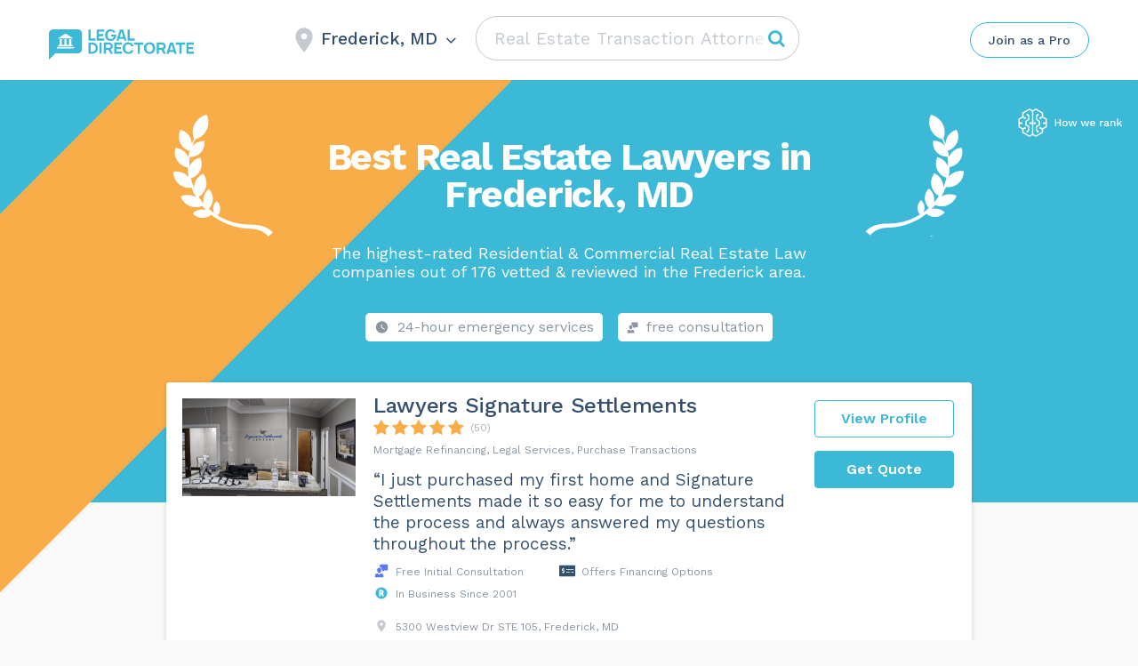

--- FILE ---
content_type: text/html; charset=UTF-8
request_url: https://legaldirectorate.com/real-estate-transaction-attorneys/frederick-frederick-md/
body_size: 78729
content:
<!DOCTYPE html>
<html lang="en-US">
<head>
    <meta http-equiv="Content-Type" content="text/html; charset=UTF-8">
    <meta name="viewport" content="width=device-width, initial-scale=1, maximum-scale=1">    <meta http-equiv="X-UA-Compatible" content="IE=Edge">
	<meta name="popular_city_redirect_url" content="/real-estate-transaction-attorneys/" />
    <link rel="pingback" href="https://legaldirectorate.com/xmlrpc.php">
    <title>10 Best Real Estate Lawyers in Frederick MD - LegalDirectorate</title>

        <script type="text/javascript">
            var custom_blog_css = "";
            if (document.getElementById("custom_blog_styles")) {
                document.getElementById("custom_blog_styles").innerHTML += custom_blog_css;
            } else if (custom_blog_css !== "") {
                document.head.innerHTML += '<style id="custom_blog_styles" type="text/css">'+custom_blog_css+'</style>';
            }
        </script>
                            <script>
                            /* You can add more configuration options to webfontloader by previously defining the WebFontConfig with your options */
                            if ( typeof WebFontConfig === "undefined" ) {
                                WebFontConfig = new Object();
                            }
                                                        WebFontConfig['google'] = {families: ['Work+Sans:400,500,600,700']};

                            (function() {
                                var wf = document.createElement( 'script' );
                                wf.src = 'https://ajax.googleapis.com/ajax/libs/webfont/1.5.3/webfont.js';
                                wf.type = 'text/javascript';
                                wf.async = 'true';
                                var s = document.getElementsByTagName( 'script' )[0];
                                s.parentNode.insertBefore( wf, s );
                            })();
                        </script>
                         <link rel="canonical" href="https://legaldirectorate.com/real-estate-transaction-attorneys/frederick-frederick-md/"> <style type="text/css" media="all">.sgr-main{transform:scale(0.895);transform-origin:0 0;clear:both;padding:10px 0 5px 0}p.sgr-infotext{padding-bottom:15px;font-size:85%}.grecaptcha-badge{visibility:visible}</style><style type="text/css" >.wp-block-audio figcaption{margin-top:.5em;margin-bottom:1em;color:#555d66;text-align:center;font-size:13px}.wp-block-audio audio{width:100%;min-width:300px}.block-editor-block-list__layout .reusable-block-edit-panel{align-items:center;background:#f8f9f9;color:#555d66;display:flex;flex-wrap:wrap;font-family:-apple-system,BlinkMacSystemFont,Segoe UI,Roboto,Oxygen-Sans,Ubuntu,Cantarell,Helvetica Neue,sans-serif;font-size:13px;top:-14px;margin:0 -14px;padding:8px 14px;position:relative;border:1px dashed rgba(145,151,162,.25);border-bottom:none}.block-editor-block-list__layout .block-editor-block-list__layout .reusable-block-edit-panel{margin:0 -14px;padding:8px 14px}.block-editor-block-list__layout .reusable-block-edit-panel .reusable-block-edit-panel__spinner{margin:0 5px}.block-editor-block-list__layout .reusable-block-edit-panel .reusable-block-edit-panel__info{margin-right:auto}.block-editor-block-list__layout .reusable-block-edit-panel .reusable-block-edit-panel__label{margin-right:8px;white-space:nowrap;font-weight:600}.block-editor-block-list__layout .reusable-block-edit-panel .reusable-block-edit-panel__title{flex:1 1 100%;font-size:14px;height:30px;margin:4px 0 8px}.block-editor-block-list__layout .reusable-block-edit-panel .components-button.reusable-block-edit-panel__button{flex-shrink:0}@media (min-width:960px){.block-editor-block-list__layout .reusable-block-edit-panel{flex-wrap:nowrap}.block-editor-block-list__layout .reusable-block-edit-panel .reusable-block-edit-panel__title{margin:0}.block-editor-block-list__layout .reusable-block-edit-panel .components-button.reusable-block-edit-panel__button{margin:0 0 0 5px}}.editor-block-list__layout .is-selected .reusable-block-edit-panel{border-color:rgba(66,88,99,.4) rgba(66,88,99,.4) rgba(66,88,99,.4) transparent}.is-dark-theme .editor-block-list__layout .is-selected .reusable-block-edit-panel{border-color:hsla(0,0%,100%,.45) hsla(0,0%,100%,.45) hsla(0,0%,100%,.45) transparent}.block-editor-block-list__layout .reusable-block-indicator{background:#fff;border:1px dashed #e2e4e7;color:#555d66;top:-14px;height:30px;padding:4px;position:absolute;z-index:1;width:30px;right:-14px}.wp-block-button{color:#fff;margin-bottom:1.5em}.wp-block-button.aligncenter{text-align:center}.wp-block-button.alignright{text-align:right}.wp-block-button__link{background-color:#32373c;border:none;border-radius:28px;box-shadow:none;color:inherit;cursor:pointer;display:inline-block;font-size:18px;margin:0;padding:12px 24px;text-align:center;text-decoration:none;overflow-wrap:break-word}.wp-block-button__link:active,.wp-block-button__link:focus,.wp-block-button__link:hover,.wp-block-button__link:visited{color:inherit}.is-style-squared .wp-block-button__link{border-radius:0}.is-style-outline{color:#32373c}.is-style-outline .wp-block-button__link{background-color:transparent;border:2px solid}.wp-block-calendar{text-align:center}.wp-block-calendar tbody td,.wp-block-calendar th{padding:4px;border:1px solid #e2e4e7}.wp-block-calendar tfoot td{border:none}.wp-block-calendar table{width:100%;border-collapse:collapse;font-family:-apple-system,BlinkMacSystemFont,Segoe UI,Roboto,Oxygen-Sans,Ubuntu,Cantarell,Helvetica Neue,sans-serif}.wp-block-calendar table th{font-weight:440;background:#edeff0}.wp-block-calendar a{text-decoration:underline}.wp-block-calendar tfoot a{color:#00739c}.wp-block-calendar table caption,.wp-block-calendar table tbody{color:#40464d}.wp-block-categories.alignleft{margin-right:2em}.wp-block-categories.alignright{margin-left:2em}.wp-block-columns{display:flex;flex-wrap:wrap}@media (min-width:782px){.wp-block-columns{flex-wrap:nowrap}}.wp-block-column{flex-grow:1;margin-bottom:1em;flex-basis:100%;min-width:0;word-break:break-word;overflow-wrap:break-word}@media (min-width:600px){.wp-block-column{flex-basis:calc(50% - 16px);flex-grow:0}.wp-block-column:nth-child(2n){margin-left:32px}}@media (min-width:782px){.wp-block-column:not(:first-child){margin-left:32px}}.wp-block-cover,.wp-block-cover-image{position:relative;background-color:#000;background-size:cover;background-position:50%;min-height:430px;width:100%;margin:0 0 1.5em;display:flex;justify-content:center;align-items:center;overflow:hidden}.wp-block-cover-image.has-left-content,.wp-block-cover.has-left-content{justify-content:flex-start}.wp-block-cover-image.has-left-content .wp-block-cover-image-text,.wp-block-cover-image.has-left-content .wp-block-cover-text,.wp-block-cover-image.has-left-content h2,.wp-block-cover.has-left-content .wp-block-cover-image-text,.wp-block-cover.has-left-content .wp-block-cover-text,.wp-block-cover.has-left-content h2{margin-left:0;text-align:left}.wp-block-cover-image.has-right-content,.wp-block-cover.has-right-content{justify-content:flex-end}.wp-block-cover-image.has-right-content .wp-block-cover-image-text,.wp-block-cover-image.has-right-content .wp-block-cover-text,.wp-block-cover-image.has-right-content h2,.wp-block-cover.has-right-content .wp-block-cover-image-text,.wp-block-cover.has-right-content .wp-block-cover-text,.wp-block-cover.has-right-content h2{margin-right:0;text-align:right}.wp-block-cover-image .wp-block-cover-image-text,.wp-block-cover-image .wp-block-cover-text,.wp-block-cover-image h2,.wp-block-cover .wp-block-cover-image-text,.wp-block-cover .wp-block-cover-text,.wp-block-cover h2{color:#fff;font-size:2em;line-height:1.25;z-index:1;margin-bottom:0;max-width:610px;padding:14px;text-align:center}.wp-block-cover-image .wp-block-cover-image-text a,.wp-block-cover-image .wp-block-cover-image-text a:active,.wp-block-cover-image .wp-block-cover-image-text a:focus,.wp-block-cover-image .wp-block-cover-image-text a:hover,.wp-block-cover-image .wp-block-cover-text a,.wp-block-cover-image .wp-block-cover-text a:active,.wp-block-cover-image .wp-block-cover-text a:focus,.wp-block-cover-image .wp-block-cover-text a:hover,.wp-block-cover-image h2 a,.wp-block-cover-image h2 a:active,.wp-block-cover-image h2 a:focus,.wp-block-cover-image h2 a:hover,.wp-block-cover .wp-block-cover-image-text a,.wp-block-cover .wp-block-cover-image-text a:active,.wp-block-cover .wp-block-cover-image-text a:focus,.wp-block-cover .wp-block-cover-image-text a:hover,.wp-block-cover .wp-block-cover-text a,.wp-block-cover .wp-block-cover-text a:active,.wp-block-cover .wp-block-cover-text a:focus,.wp-block-cover .wp-block-cover-text a:hover,.wp-block-cover h2 a,.wp-block-cover h2 a:active,.wp-block-cover h2 a:focus,.wp-block-cover h2 a:hover{color:#fff}.wp-block-cover-image.has-parallax,.wp-block-cover.has-parallax{background-attachment:fixed}@supports (-webkit-overflow-scrolling:touch){.wp-block-cover-image.has-parallax,.wp-block-cover.has-parallax{background-attachment:scroll}}.wp-block-cover-image.has-background-dim:before,.wp-block-cover.has-background-dim:before{content:"";position:absolute;top:0;left:0;bottom:0;right:0;background-color:inherit;opacity:.5;z-index:1}.wp-block-cover-image.has-background-dim.has-background-dim-10:before,.wp-block-cover.has-background-dim.has-background-dim-10:before{opacity:.1}.wp-block-cover-image.has-background-dim.has-background-dim-20:before,.wp-block-cover.has-background-dim.has-background-dim-20:before{opacity:.2}.wp-block-cover-image.has-background-dim.has-background-dim-30:before,.wp-block-cover.has-background-dim.has-background-dim-30:before{opacity:.3}.wp-block-cover-image.has-background-dim.has-background-dim-40:before,.wp-block-cover.has-background-dim.has-background-dim-40:before{opacity:.4}.wp-block-cover-image.has-background-dim.has-background-dim-50:before,.wp-block-cover.has-background-dim.has-background-dim-50:before{opacity:.5}.wp-block-cover-image.has-background-dim.has-background-dim-60:before,.wp-block-cover.has-background-dim.has-background-dim-60:before{opacity:.6}.wp-block-cover-image.has-background-dim.has-background-dim-70:before,.wp-block-cover.has-background-dim.has-background-dim-70:before{opacity:.7}.wp-block-cover-image.has-background-dim.has-background-dim-80:before,.wp-block-cover.has-background-dim.has-background-dim-80:before{opacity:.8}.wp-block-cover-image.has-background-dim.has-background-dim-90:before,.wp-block-cover.has-background-dim.has-background-dim-90:before{opacity:.9}.wp-block-cover-image.has-background-dim.has-background-dim-100:before,.wp-block-cover.has-background-dim.has-background-dim-100:before{opacity:1}.wp-block-cover-image.alignleft,.wp-block-cover-image.alignright,.wp-block-cover.alignleft,.wp-block-cover.alignright{max-width:305px;width:100%}.wp-block-cover-image:after,.wp-block-cover:after{display:block;content:"";font-size:0;min-height:inherit}@supports ((position:-webkit-sticky) or (position:sticky)){.wp-block-cover-image:after,.wp-block-cover:after{content:none}}.wp-block-cover-image.aligncenter,.wp-block-cover-image.alignleft,.wp-block-cover-image.alignright,.wp-block-cover.aligncenter,.wp-block-cover.alignleft,.wp-block-cover.alignright{display:flex}.wp-block-cover-image .wp-block-cover__inner-container,.wp-block-cover .wp-block-cover__inner-container{width:calc(100% - 70px);z-index:1;color:#f8f9f9}.wp-block-cover-image .wp-block-subhead,.wp-block-cover-image h1,.wp-block-cover-image h2,.wp-block-cover-image h3,.wp-block-cover-image h4,.wp-block-cover-image h5,.wp-block-cover-image h6,.wp-block-cover-image p,.wp-block-cover .wp-block-subhead,.wp-block-cover h1,.wp-block-cover h2,.wp-block-cover h3,.wp-block-cover h4,.wp-block-cover h5,.wp-block-cover h6,.wp-block-cover p{color:inherit}.wp-block-cover__video-background{position:absolute;top:50%;left:50%;transform:translateX(-50%) translateY(-50%);width:100%;height:100%;z-index:0;-o-object-fit:cover;object-fit:cover}.block-editor-block-list__block[data-type="core/embed"][data-align=left] .block-editor-block-list__block-edit,.block-editor-block-list__block[data-type="core/embed"][data-align=right] .block-editor-block-list__block-edit,.wp-block-embed.alignleft,.wp-block-embed.alignright{max-width:360px;width:100%}.wp-block-embed{margin-bottom:1em}.wp-block-embed figcaption{margin-top:.5em;margin-bottom:1em;color:#555d66;text-align:center;font-size:13px}.wp-embed-responsive .wp-block-embed.wp-embed-aspect-1-1 .wp-block-embed__wrapper,.wp-embed-responsive .wp-block-embed.wp-embed-aspect-1-2 .wp-block-embed__wrapper,.wp-embed-responsive .wp-block-embed.wp-embed-aspect-4-3 .wp-block-embed__wrapper,.wp-embed-responsive .wp-block-embed.wp-embed-aspect-9-16 .wp-block-embed__wrapper,.wp-embed-responsive .wp-block-embed.wp-embed-aspect-16-9 .wp-block-embed__wrapper,.wp-embed-responsive .wp-block-embed.wp-embed-aspect-18-9 .wp-block-embed__wrapper,.wp-embed-responsive .wp-block-embed.wp-embed-aspect-21-9 .wp-block-embed__wrapper{position:relative}.wp-embed-responsive .wp-block-embed.wp-embed-aspect-1-1 .wp-block-embed__wrapper:before,.wp-embed-responsive .wp-block-embed.wp-embed-aspect-1-2 .wp-block-embed__wrapper:before,.wp-embed-responsive .wp-block-embed.wp-embed-aspect-4-3 .wp-block-embed__wrapper:before,.wp-embed-responsive .wp-block-embed.wp-embed-aspect-9-16 .wp-block-embed__wrapper:before,.wp-embed-responsive .wp-block-embed.wp-embed-aspect-16-9 .wp-block-embed__wrapper:before,.wp-embed-responsive .wp-block-embed.wp-embed-aspect-18-9 .wp-block-embed__wrapper:before,.wp-embed-responsive .wp-block-embed.wp-embed-aspect-21-9 .wp-block-embed__wrapper:before{content:"";display:block;padding-top:50%}.wp-embed-responsive .wp-block-embed.wp-embed-aspect-1-1 .wp-block-embed__wrapper iframe,.wp-embed-responsive .wp-block-embed.wp-embed-aspect-1-2 .wp-block-embed__wrapper iframe,.wp-embed-responsive .wp-block-embed.wp-embed-aspect-4-3 .wp-block-embed__wrapper iframe,.wp-embed-responsive .wp-block-embed.wp-embed-aspect-9-16 .wp-block-embed__wrapper iframe,.wp-embed-responsive .wp-block-embed.wp-embed-aspect-16-9 .wp-block-embed__wrapper iframe,.wp-embed-responsive .wp-block-embed.wp-embed-aspect-18-9 .wp-block-embed__wrapper iframe,.wp-embed-responsive .wp-block-embed.wp-embed-aspect-21-9 .wp-block-embed__wrapper iframe{position:absolute;top:0;right:0;bottom:0;left:0;width:100%;height:100%}.wp-embed-responsive .wp-block-embed.wp-embed-aspect-21-9 .wp-block-embed__wrapper:before{padding-top:42.85%}.wp-embed-responsive .wp-block-embed.wp-embed-aspect-18-9 .wp-block-embed__wrapper:before{padding-top:50%}.wp-embed-responsive .wp-block-embed.wp-embed-aspect-16-9 .wp-block-embed__wrapper:before{padding-top:56.25%}.wp-embed-responsive .wp-block-embed.wp-embed-aspect-4-3 .wp-block-embed__wrapper:before{padding-top:75%}.wp-embed-responsive .wp-block-embed.wp-embed-aspect-1-1 .wp-block-embed__wrapper:before{padding-top:100%}.wp-embed-responsive .wp-block-embed.wp-embed-aspect-9-6 .wp-block-embed__wrapper:before{padding-top:66.66%}.wp-embed-responsive .wp-block-embed.wp-embed-aspect-1-2 .wp-block-embed__wrapper:before{padding-top:200%}.wp-block-file{margin-bottom:1.5em}.wp-block-file.aligncenter{text-align:center}.wp-block-file.alignright{text-align:right}.wp-block-file .wp-block-file__button{background:#32373c;border-radius:2em;color:#fff;font-size:13px;padding:.5em 1em}.wp-block-file a.wp-block-file__button{text-decoration:none}.wp-block-file a.wp-block-file__button:active,.wp-block-file a.wp-block-file__button:focus,.wp-block-file a.wp-block-file__button:hover,.wp-block-file a.wp-block-file__button:visited{box-shadow:none;color:#fff;opacity:.85;text-decoration:none}.wp-block-file *+.wp-block-file__button{margin-left:.75em}.wp-block-gallery{display:flex;flex-wrap:wrap;list-style-type:none;padding:0}.wp-block-gallery .blocks-gallery-image,.wp-block-gallery .blocks-gallery-item{margin:0 16px 16px 0;display:flex;flex-grow:1;flex-direction:column;justify-content:center;position:relative}.wp-block-gallery .blocks-gallery-image figure,.wp-block-gallery .blocks-gallery-item figure{margin:0;height:100%}@supports ((position:-webkit-sticky) or (position:sticky)){.wp-block-gallery .blocks-gallery-image figure,.wp-block-gallery .blocks-gallery-item figure{display:flex;align-items:flex-end;justify-content:flex-start}}.wp-block-gallery .blocks-gallery-image img,.wp-block-gallery .blocks-gallery-item img{display:block;max-width:100%;height:auto;width:100%}@supports ((position:-webkit-sticky) or (position:sticky)){.wp-block-gallery .blocks-gallery-image img,.wp-block-gallery .blocks-gallery-item img{width:auto}}.wp-block-gallery .blocks-gallery-image figcaption,.wp-block-gallery .blocks-gallery-item figcaption{position:absolute;bottom:0;width:100%;max-height:100%;overflow:auto;padding:40px 10px 9px;color:#fff;text-align:center;font-size:13px;background:linear-gradient(0deg,rgba(0,0,0,.7),rgba(0,0,0,.3) 70%,transparent)}.wp-block-gallery .blocks-gallery-image figcaption img,.wp-block-gallery .blocks-gallery-item figcaption img{display:inline}.wp-block-gallery.is-cropped .blocks-gallery-image a,.wp-block-gallery.is-cropped .blocks-gallery-image img,.wp-block-gallery.is-cropped .blocks-gallery-item a,.wp-block-gallery.is-cropped .blocks-gallery-item img{width:100%}@supports ((position:-webkit-sticky) or (position:sticky)){.wp-block-gallery.is-cropped .blocks-gallery-image a,.wp-block-gallery.is-cropped .blocks-gallery-image img,.wp-block-gallery.is-cropped .blocks-gallery-item a,.wp-block-gallery.is-cropped .blocks-gallery-item img{height:100%;flex:1;-o-object-fit:cover;object-fit:cover}}.wp-block-gallery .blocks-gallery-image,.wp-block-gallery .blocks-gallery-item{width:calc((100% - 16px)/2)}.wp-block-gallery .blocks-gallery-image:nth-of-type(2n),.wp-block-gallery .blocks-gallery-item:nth-of-type(2n){margin-right:0}.wp-block-gallery.columns-1 .blocks-gallery-image,.wp-block-gallery.columns-1 .blocks-gallery-item{width:100%;margin-right:0}@media (min-width:600px){.wp-block-gallery.columns-3 .blocks-gallery-image,.wp-block-gallery.columns-3 .blocks-gallery-item{width:calc((100% - 32px)/3);margin-right:16px}@supports (-ms-ime-align:auto){.wp-block-gallery.columns-3 .blocks-gallery-image,.wp-block-gallery.columns-3 .blocks-gallery-item{width:calc((100% - 32px)/3 - 1px)}}.wp-block-gallery.columns-4 .blocks-gallery-image,.wp-block-gallery.columns-4 .blocks-gallery-item{width:calc((100% - 48px)/4);margin-right:16px}@supports (-ms-ime-align:auto){.wp-block-gallery.columns-4 .blocks-gallery-image,.wp-block-gallery.columns-4 .blocks-gallery-item{width:calc((100% - 48px)/4 - 1px)}}.wp-block-gallery.columns-5 .blocks-gallery-image,.wp-block-gallery.columns-5 .blocks-gallery-item{width:calc((100% - 64px)/5);margin-right:16px}@supports (-ms-ime-align:auto){.wp-block-gallery.columns-5 .blocks-gallery-image,.wp-block-gallery.columns-5 .blocks-gallery-item{width:calc((100% - 64px)/5 - 1px)}}.wp-block-gallery.columns-6 .blocks-gallery-image,.wp-block-gallery.columns-6 .blocks-gallery-item{width:calc((100% - 80px)/6);margin-right:16px}@supports (-ms-ime-align:auto){.wp-block-gallery.columns-6 .blocks-gallery-image,.wp-block-gallery.columns-6 .blocks-gallery-item{width:calc((100% - 80px)/6 - 1px)}}.wp-block-gallery.columns-7 .blocks-gallery-image,.wp-block-gallery.columns-7 .blocks-gallery-item{width:calc((100% - 96px)/7);margin-right:16px}@supports (-ms-ime-align:auto){.wp-block-gallery.columns-7 .blocks-gallery-image,.wp-block-gallery.columns-7 .blocks-gallery-item{width:calc((100% - 96px)/7 - 1px)}}.wp-block-gallery.columns-8 .blocks-gallery-image,.wp-block-gallery.columns-8 .blocks-gallery-item{width:calc((100% - 112px)/8);margin-right:16px}@supports (-ms-ime-align:auto){.wp-block-gallery.columns-8 .blocks-gallery-image,.wp-block-gallery.columns-8 .blocks-gallery-item{width:calc((100% - 112px)/8 - 1px)}}.wp-block-gallery.columns-1 .blocks-gallery-image:nth-of-type(1n),.wp-block-gallery.columns-1 .blocks-gallery-item:nth-of-type(1n),.wp-block-gallery.columns-2 .blocks-gallery-image:nth-of-type(2n),.wp-block-gallery.columns-2 .blocks-gallery-item:nth-of-type(2n),.wp-block-gallery.columns-3 .blocks-gallery-image:nth-of-type(3n),.wp-block-gallery.columns-3 .blocks-gallery-item:nth-of-type(3n),.wp-block-gallery.columns-4 .blocks-gallery-image:nth-of-type(4n),.wp-block-gallery.columns-4 .blocks-gallery-item:nth-of-type(4n),.wp-block-gallery.columns-5 .blocks-gallery-image:nth-of-type(5n),.wp-block-gallery.columns-5 .blocks-gallery-item:nth-of-type(5n),.wp-block-gallery.columns-6 .blocks-gallery-image:nth-of-type(6n),.wp-block-gallery.columns-6 .blocks-gallery-item:nth-of-type(6n),.wp-block-gallery.columns-7 .blocks-gallery-image:nth-of-type(7n),.wp-block-gallery.columns-7 .blocks-gallery-item:nth-of-type(7n),.wp-block-gallery.columns-8 .blocks-gallery-image:nth-of-type(8n),.wp-block-gallery.columns-8 .blocks-gallery-item:nth-of-type(8n){margin-right:0}}.wp-block-gallery .blocks-gallery-image:last-child,.wp-block-gallery .blocks-gallery-item:last-child{margin-right:0}.wp-block-gallery .blocks-gallery-item.has-add-item-button{width:100%}.wp-block-gallery.alignleft,.wp-block-gallery.alignright{max-width:305px;width:100%}.wp-block-gallery.aligncenter,.wp-block-gallery.alignleft,.wp-block-gallery.alignright{display:flex}.wp-block-gallery.aligncenter .blocks-gallery-item figure{justify-content:center}.wp-block-image{max-width:100%;margin-bottom:1em;margin-left:0;margin-right:0}.wp-block-image img{max-width:100%}.wp-block-image.aligncenter{text-align:center}.wp-block-image.alignfull img,.wp-block-image.alignwide img{width:100%}.wp-block-image .aligncenter,.wp-block-image .alignleft,.wp-block-image .alignright,.wp-block-image.is-resized{display:table;margin-left:0;margin-right:0}.wp-block-image .aligncenter>figcaption,.wp-block-image .alignleft>figcaption,.wp-block-image .alignright>figcaption,.wp-block-image.is-resized>figcaption{display:table-caption;caption-side:bottom}.wp-block-image .alignleft{float:left;margin-right:1em}.wp-block-image .alignright{float:right;margin-left:1em}.wp-block-image .aligncenter{margin-left:auto;margin-right:auto}.wp-block-image figcaption{margin-top:.5em;margin-bottom:1em;color:#555d66;text-align:center;font-size:13px}.wp-block-latest-comments__comment{font-size:15px;line-height:1.1;list-style:none;margin-bottom:1em}.has-avatars .wp-block-latest-comments__comment{min-height:36px;list-style:none}.has-avatars .wp-block-latest-comments__comment .wp-block-latest-comments__comment-excerpt,.has-avatars .wp-block-latest-comments__comment .wp-block-latest-comments__comment-meta{margin-left:52px}.has-dates .wp-block-latest-comments__comment,.has-excerpts .wp-block-latest-comments__comment{line-height:1.5}.wp-block-latest-comments__comment-excerpt p{font-size:14px;line-height:1.8;margin:5px 0 20px}.wp-block-latest-comments__comment-date{color:#8f98a1;display:block;font-size:12px}.wp-block-latest-comments .avatar,.wp-block-latest-comments__comment-avatar{border-radius:24px;display:block;float:left;height:40px;margin-right:12px;width:40px}.wp-block-latest-posts.alignleft{margin-right:2em}.wp-block-latest-posts.alignright{margin-left:2em}.wp-block-latest-posts.is-grid{display:flex;flex-wrap:wrap;padding:0;list-style:none}.wp-block-latest-posts.is-grid li{margin:0 16px 16px 0;width:100%}@media (min-width:600px){.wp-block-latest-posts.columns-2 li{width:calc(50% - 16px)}.wp-block-latest-posts.columns-3 li{width:calc(33.33333% - 16px)}.wp-block-latest-posts.columns-4 li{width:calc(25% - 16px)}.wp-block-latest-posts.columns-5 li{width:calc(20% - 16px)}.wp-block-latest-posts.columns-6 li{width:calc(16.66667% - 16px)}}.wp-block-latest-posts__post-date{display:block;color:#6c7781;font-size:13px}.wp-block-media-text{display:grid;grid-template-rows:auto;align-items:center;grid-template-areas:"media-text-media media-text-content";grid-template-columns:50% auto}.wp-block-media-text.has-media-on-the-right{grid-template-areas:"media-text-content media-text-media";grid-template-columns:auto 50%}.wp-block-media-text .wp-block-media-text__media{grid-area:media-text-media;margin:0}.wp-block-media-text .wp-block-media-text__content{word-break:break-word;grid-area:media-text-content;padding:0 8%}.wp-block-media-text>figure>img,.wp-block-media-text>figure>video{max-width:unset;width:100%;vertical-align:middle}@media (max-width:600px){.wp-block-media-text.is-stacked-on-mobile{grid-template-columns:100%!important;grid-template-areas:"media-text-media" "media-text-content"}.wp-block-media-text.is-stacked-on-mobile.has-media-on-the-right{grid-template-areas:"media-text-content" "media-text-media"}}.is-small-text{font-size:14px}.is-regular-text{font-size:16px}.is-large-text{font-size:36px}.is-larger-text{font-size:48px}.has-drop-cap:not(:focus):first-letter{float:left;font-size:8.4em;line-height:.68;font-weight:100;margin:.05em .1em 0 0;text-transform:uppercase;font-style:normal}.has-drop-cap:not(:focus):after{content:"";display:table;clear:both;padding-top:14px}p.has-background{padding:20px 30px}p.has-text-color a{color:inherit}.wp-block-pullquote{padding:3em 0;margin-left:0;margin-right:0;text-align:center}.wp-block-pullquote.alignleft,.wp-block-pullquote.alignright{max-width:305px}.wp-block-pullquote.alignleft p,.wp-block-pullquote.alignright p{font-size:20px}.wp-block-pullquote p{font-size:28px;line-height:1.6}.wp-block-pullquote cite,.wp-block-pullquote footer{position:relative}.wp-block-pullquote .has-text-color a{color:inherit}.wp-block-pullquote:not(.is-style-solid-color){background:none}.wp-block-pullquote.is-style-solid-color{border:none}.wp-block-pullquote.is-style-solid-color blockquote{margin-left:auto;margin-right:auto;text-align:left;max-width:60%}.wp-block-pullquote.is-style-solid-color blockquote p{margin-top:0;margin-bottom:0;font-size:32px}.wp-block-pullquote.is-style-solid-color blockquote cite{text-transform:none;font-style:normal}.wp-block-pullquote cite{color:inherit}.wp-block-quote.is-large,.wp-block-quote.is-style-large{margin:0 0 16px;padding:0 1em}.wp-block-quote.is-large p,.wp-block-quote.is-style-large p{font-size:24px;font-style:italic;line-height:1.6}.wp-block-quote.is-large cite,.wp-block-quote.is-large footer,.wp-block-quote.is-style-large cite,.wp-block-quote.is-style-large footer{font-size:18px;text-align:right}.wp-block-rss.alignleft{margin-right:2em}.wp-block-rss.alignright{margin-left:2em}.wp-block-rss.is-grid{display:flex;flex-wrap:wrap;padding:0;list-style:none}.wp-block-rss.is-grid li{margin:0 16px 16px 0;width:100%}@media (min-width:600px){.wp-block-rss.columns-2 li{width:calc(50% - 16px)}.wp-block-rss.columns-3 li{width:calc(33.33333% - 16px)}.wp-block-rss.columns-4 li{width:calc(25% - 16px)}.wp-block-rss.columns-5 li{width:calc(20% - 16px)}.wp-block-rss.columns-6 li{width:calc(16.66667% - 16px)}}.wp-block-rss__item-author,.wp-block-rss__item-publish-date{color:#6c7781;font-size:13px}.wp-block-search{display:flex;flex-wrap:wrap}.wp-block-search .wp-block-search__label{width:100%}.wp-block-search .wp-block-search__input{flex-grow:1}.wp-block-search .wp-block-search__button{margin-left:10px}.wp-block-separator.is-style-wide{border-bottom-width:1px}.wp-block-separator.is-style-dots{background:none;border:none;text-align:center;max-width:none;line-height:1;height:auto}.wp-block-separator.is-style-dots:before{content:"\00b7 \00b7 \00b7";color:#191e23;font-size:20px;letter-spacing:2em;padding-left:2em;font-family:serif}p.wp-block-subhead{font-size:1.1em;font-style:italic;opacity:.75}.wp-block-table.has-fixed-layout{table-layout:fixed;width:100%}.wp-block-table.aligncenter,.wp-block-table.alignleft,.wp-block-table.alignright{display:table;width:auto}.wp-block-table.has-subtle-light-gray-background-color{background-color:#f3f4f5}.wp-block-table.has-subtle-pale-green-background-color{background-color:#e9fbe5}.wp-block-table.has-subtle-pale-blue-background-color{background-color:#e7f5fe}.wp-block-table.has-subtle-pale-pink-background-color{background-color:#fcf0ef}.wp-block-table.is-style-stripes{border-spacing:0;border-collapse:inherit;background-color:transparent;border-bottom:1px solid #f3f4f5}.wp-block-table.is-style-stripes.has-subtle-light-gray-background-color tr:nth-child(odd),.wp-block-table.is-style-stripes tr:nth-child(odd){background-color:#f3f4f5}.wp-block-table.is-style-stripes.has-subtle-pale-green-background-color tr:nth-child(odd){background-color:#e9fbe5}.wp-block-table.is-style-stripes.has-subtle-pale-blue-background-color tr:nth-child(odd){background-color:#e7f5fe}.wp-block-table.is-style-stripes.has-subtle-pale-pink-background-color tr:nth-child(odd){background-color:#fcf0ef}.wp-block-table.is-style-stripes td{border-color:transparent}.wp-block-text-columns,.wp-block-text-columns.aligncenter{display:flex}.wp-block-text-columns .wp-block-column{margin:0 16px;padding:0}.wp-block-text-columns .wp-block-column:first-child{margin-left:0}.wp-block-text-columns .wp-block-column:last-child{margin-right:0}.wp-block-text-columns.columns-2 .wp-block-column{width:50%}.wp-block-text-columns.columns-3 .wp-block-column{width:33.33333%}.wp-block-text-columns.columns-4 .wp-block-column{width:25%}pre.wp-block-verse{white-space:nowrap;overflow:auto}.wp-block-video{margin-left:0;margin-right:0}.wp-block-video video{max-width:100%}@supports ((position:-webkit-sticky) or (position:sticky)){.wp-block-video [poster]{-o-object-fit:cover;object-fit:cover}}.wp-block-video.aligncenter{text-align:center}.wp-block-video figcaption{margin-top:.5em;margin-bottom:1em;color:#555d66;text-align:center;font-size:13px}.has-pale-pink-background-color.has-pale-pink-background-color{background-color:#f78da7}.has-vivid-red-background-color.has-vivid-red-background-color{background-color:#cf2e2e}.has-luminous-vivid-orange-background-color.has-luminous-vivid-orange-background-color{background-color:#ff6900}.has-luminous-vivid-amber-background-color.has-luminous-vivid-amber-background-color{background-color:#fcb900}.has-light-green-cyan-background-color.has-light-green-cyan-background-color{background-color:#7bdcb5}.has-vivid-green-cyan-background-color.has-vivid-green-cyan-background-color{background-color:#00d084}.has-pale-cyan-blue-background-color.has-pale-cyan-blue-background-color{background-color:#8ed1fc}.has-vivid-cyan-blue-background-color.has-vivid-cyan-blue-background-color{background-color:#0693e3}.has-very-light-gray-background-color.has-very-light-gray-background-color{background-color:#eee}.has-cyan-bluish-gray-background-color.has-cyan-bluish-gray-background-color{background-color:#abb8c3}.has-very-dark-gray-background-color.has-very-dark-gray-background-color{background-color:#313131}.has-pale-pink-color.has-pale-pink-color{color:#f78da7}.has-vivid-red-color.has-vivid-red-color{color:#cf2e2e}.has-luminous-vivid-orange-color.has-luminous-vivid-orange-color{color:#ff6900}.has-luminous-vivid-amber-color.has-luminous-vivid-amber-color{color:#fcb900}.has-light-green-cyan-color.has-light-green-cyan-color{color:#7bdcb5}.has-vivid-green-cyan-color.has-vivid-green-cyan-color{color:#00d084}.has-pale-cyan-blue-color.has-pale-cyan-blue-color{color:#8ed1fc}.has-vivid-cyan-blue-color.has-vivid-cyan-blue-color{color:#0693e3}.has-very-light-gray-color.has-very-light-gray-color{color:#eee}.has-cyan-bluish-gray-color.has-cyan-bluish-gray-color{color:#abb8c3}.has-very-dark-gray-color.has-very-dark-gray-color{color:#313131}.has-small-font-size{font-size:13px}.has-normal-font-size,.has-regular-font-size{font-size:16px}.has-medium-font-size{font-size:20px}.has-large-font-size{font-size:36px}.has-huge-font-size,.has-larger-font-size{font-size:42px}</style><style type="text/css" media="all">.select2-container{box-sizing:border-box;display:inline-block;margin:0;position:relative;vertical-align:middle}.select2-container .select2-selection--single{box-sizing:border-box;cursor:pointer;display:block;height:28px;user-select:none;-webkit-user-select:none}.select2-container .select2-selection--single .select2-selection__rendered{display:block;padding-left:8px;padding-right:20px;overflow:hidden;text-overflow:ellipsis;white-space:nowrap}.select2-container .select2-selection--single .select2-selection__clear{position:relative}.select2-container[dir=rtl] .select2-selection--single .select2-selection__rendered{padding-right:8px;padding-left:20px}.select2-container .select2-selection--multiple{box-sizing:border-box;cursor:pointer;display:block;min-height:32px;user-select:none;-webkit-user-select:none}.select2-container .select2-selection--multiple .select2-selection__rendered{display:inline-block;overflow:hidden;padding-left:8px;text-overflow:ellipsis;white-space:nowrap}.select2-container .select2-search--inline{float:left}.select2-container .select2-search--inline .select2-search__field{box-sizing:border-box;border:none;font-size:100%;margin-top:5px;padding:0}.select2-container .select2-search--inline .select2-search__field::-webkit-search-cancel-button{-webkit-appearance:none}.select2-dropdown{background-color:#fff;border:1px solid #aaa;border-radius:4px;box-sizing:border-box;display:block;position:absolute;left:-100000px;width:100%;z-index:1051}.select2-results{display:block}.select2-results__options{list-style:none;margin:0;padding:0}.select2-results__option{padding:6px;user-select:none;-webkit-user-select:none}.select2-results__option[aria-selected]{cursor:pointer}.select2-container--open .select2-dropdown{left:0}.select2-container--open .select2-dropdown--above{border-bottom:none;border-bottom-left-radius:0;border-bottom-right-radius:0}.select2-container--open .select2-dropdown--below{border-top:none;border-top-left-radius:0;border-top-right-radius:0}.select2-search--dropdown{display:block;padding:4px}.select2-search--dropdown .select2-search__field{padding:4px;width:100%;box-sizing:border-box}.select2-search--dropdown .select2-search__field::-webkit-search-cancel-button{-webkit-appearance:none}.select2-search--dropdown.select2-search--hide{display:none}.select2-hidden-accessible{border:0!important;clip:rect(0 0 0 0)!important;height:1px!important;margin:-1px!important;overflow:hidden!important;padding:0!important;position:absolute!important;width:1px!important}.select2-container--default .select2-selection--single{background-color:#fff;border:1px solid #aaa;border-radius:4px}.select2-container--default .select2-selection--single .select2-selection__rendered{color:#444;line-height:28px}.select2-container--default .select2-selection--single .select2-selection__clear{cursor:pointer;float:right;font-weight:700}.select2-container--default .select2-selection--single .select2-selection__placeholder{color:#999}.select2-container--default .select2-selection--single .select2-selection__arrow{height:26px;position:absolute;top:1px;right:1px;width:20px}.select2-container--default .select2-selection--single .select2-selection__arrow b{border-color:#888 transparent transparent;border-style:solid;border-width:5px 4px 0;height:0;left:50%;margin-left:-4px;margin-top:-2px;position:absolute;top:50%;width:0}.select2-container--default[dir=rtl] .select2-selection--single .select2-selection__clear{float:left}.select2-container--default[dir=rtl] .select2-selection--single .select2-selection__arrow{left:1px;right:auto}.select2-container--default.select2-container--disabled .select2-selection--single{background-color:#eee;cursor:default}.select2-container--default.select2-container--disabled .select2-selection--single .select2-selection__clear{display:none}.select2-container--default.select2-container--open .select2-selection--single .select2-selection__arrow b{border-color:transparent transparent #888;border-width:0 4px 5px}.select2-container--default .select2-selection--multiple{background-color:#fff;border:1px solid #aaa;border-radius:4px;cursor:text}.select2-container--default .select2-selection--multiple .select2-selection__rendered{box-sizing:border-box;list-style:none;margin:0;padding:0 5px;width:100%}.select2-container--default .select2-selection--multiple .select2-selection__rendered li{list-style:none}.select2-container--default .select2-selection--multiple .select2-selection__placeholder{color:#999;margin-top:5px;float:left}.select2-container--default .select2-selection--multiple .select2-selection__clear{cursor:pointer;float:right;font-weight:700;margin-top:5px;margin-right:10px}.select2-container--default .select2-selection--multiple .select2-selection__choice{background-color:#e4e4e4;border:1px solid #aaa;border-radius:4px;cursor:default;float:left;margin-right:5px;margin-top:5px;padding:0 5px}.select2-container--default .select2-selection--multiple .select2-selection__choice__remove{color:#999;cursor:pointer;display:inline-block;font-weight:700;margin-right:2px}.select2-container--default .select2-selection--multiple .select2-selection__choice__remove:hover{color:#333}.select2-container--default[dir=rtl] .select2-selection--multiple .select2-search--inline,.select2-container--default[dir=rtl] .select2-selection--multiple .select2-selection__choice,.select2-container--default[dir=rtl] .select2-selection--multiple .select2-selection__placeholder{float:right}.select2-container--default[dir=rtl] .select2-selection--multiple .select2-selection__choice{margin-left:5px;margin-right:auto}.select2-container--default[dir=rtl] .select2-selection--multiple .select2-selection__choice__remove{margin-left:2px;margin-right:auto}.select2-container--default.select2-container--focus .select2-selection--multiple{border:1px solid #000;outline:0}.select2-container--default.select2-container--disabled .select2-selection--multiple{background-color:#eee;cursor:default}.select2-container--default.select2-container--disabled .select2-selection__choice__remove{display:none}.select2-container--default.select2-container--open.select2-container--above .select2-selection--multiple,.select2-container--default.select2-container--open.select2-container--above .select2-selection--single{border-top-left-radius:0;border-top-right-radius:0}.select2-container--default.select2-container--open.select2-container--below .select2-selection--multiple,.select2-container--default.select2-container--open.select2-container--below .select2-selection--single{border-bottom-left-radius:0;border-bottom-right-radius:0}.select2-container--default .select2-search--dropdown .select2-search__field{border:1px solid #aaa}.select2-container--default .select2-search--inline .select2-search__field{background:0 0;border:none;outline:0;box-shadow:none;-webkit-appearance:textfield}.select2-container--default .select2-results>.select2-results__options{max-height:200px;overflow-y:auto}.select2-container--default .select2-results__option[role=group]{padding:0}.select2-container--default .select2-results__option[aria-disabled=true]{color:#999}.select2-container--default .select2-results__option[aria-selected=true]{background-color:#ddd}.select2-container--default .select2-results__option .select2-results__option{padding-left:1em}.select2-container--default .select2-results__option .select2-results__option .select2-results__group{padding-left:0}.select2-container--default .select2-results__option .select2-results__option .select2-results__option{margin-left:-1em;padding-left:2em}.select2-container--default .select2-results__option .select2-results__option .select2-results__option .select2-results__option{margin-left:-2em;padding-left:3em}.select2-container--default .select2-results__option .select2-results__option .select2-results__option .select2-results__option .select2-results__option{margin-left:-3em;padding-left:4em}.select2-container--default .select2-results__option .select2-results__option .select2-results__option .select2-results__option .select2-results__option .select2-results__option{margin-left:-4em;padding-left:5em}.select2-container--default .select2-results__option .select2-results__option .select2-results__option .select2-results__option .select2-results__option .select2-results__option .select2-results__option{margin-left:-5em;padding-left:6em}.select2-container--default .select2-results__option--highlighted[aria-selected]{background-color:#5897fb;color:#fff}.select2-container--default .select2-results__group{cursor:default;display:block;padding:6px}</style><style type="text/css" media="all">.clearfix{zoom:1}.clearfix:after,.clearfix:before{content:"";display:table}.clearfix:after{clear:both}@font-face{font-family:job-manager;src:url(https://legaldirectorate.com/wp-content/plugins/wp-job-manager/assets/css/../font/job-manager.eot?4963673);src:url(https://legaldirectorate.com/wp-content/plugins/wp-job-manager/assets/css/../font/job-manager.eot?4963673#iefix) format('embedded-opentype'),url(https://legaldirectorate.com/wp-content/plugins/wp-job-manager/assets/css/../font/job-manager.woff?4963673) format('woff'),url(https://legaldirectorate.com/wp-content/plugins/wp-job-manager/assets/css/../font/job-manager.ttf?4963673) format('truetype'),url(https://legaldirectorate.com/wp-content/plugins/wp-job-manager/assets/css/../font/job-manager.svg?4963673#job-manager) format('svg');font-weight:400;font-style:normal}@font-face{font-family:jm-logo;src:url(https://legaldirectorate.com/wp-content/plugins/wp-job-manager/assets/css/../font/jm-logo/jm.eot?ycsbky);src:url(https://legaldirectorate.com/wp-content/plugins/wp-job-manager/assets/css/../font/jm-logo/jm.eot?#iefixycsbky) format('embedded-opentype'),url(https://legaldirectorate.com/wp-content/plugins/wp-job-manager/assets/css/../font/jm-logo/jm.woff?ycsbky) format('woff'),url(https://legaldirectorate.com/wp-content/plugins/wp-job-manager/assets/css/../font/jm-logo/jm.ttf?ycsbky) format('truetype'),url(https://legaldirectorate.com/wp-content/plugins/wp-job-manager/assets/css/../font/jm-logo/jm.svg?ycsbky#icomoon) format('svg');font-weight:400;font-style:normal}.rp4wp-related-job_listing>ul,ul.job_listings{padding:0;margin:0;border-top:1px solid #eee}.rp4wp-related-job_listing>ul.loading,ul.job_listings.loading{min-height:96px;border-bottom:1px solid #eee;background:url(https://legaldirectorate.com/wp-content/plugins/wp-job-manager/assets/css/../images/ajax-loader.gif) no-repeat center 32px}.rp4wp-related-job_listing>ul li.job_listing,.rp4wp-related-job_listing>ul li.no_job_listings_found,ul.job_listings li.job_listing,ul.job_listings li.no_job_listings_found{list-style:none outside;padding:0;margin:0;border-bottom:1px solid #eee}.rp4wp-related-job_listing>ul li.job_listing.no_job_listings_found,.rp4wp-related-job_listing>ul li.no_job_listings_found.no_job_listings_found,ul.job_listings li.job_listing.no_job_listings_found,ul.job_listings li.no_job_listings_found.no_job_listings_found{padding:1em;border-bottom:1px solid #eee}.rp4wp-related-job_listing>ul li.job_listing a,.rp4wp-related-job_listing>ul li.no_job_listings_found a,ul.job_listings li.job_listing a,ul.job_listings li.no_job_listings_found a{display:block;padding:1em 1em 1em 2em;border:0;overflow:hidden;zoom:1;position:relative;line-height:1.5em;text-decoration:none}.rp4wp-related-job_listing>ul li.job_listing a:focus,.rp4wp-related-job_listing>ul li.job_listing a:hover,.rp4wp-related-job_listing>ul li.no_job_listings_found a:focus,.rp4wp-related-job_listing>ul li.no_job_listings_found a:hover,ul.job_listings li.job_listing a:focus,ul.job_listings li.job_listing a:hover,ul.job_listings li.no_job_listings_found a:focus,ul.job_listings li.no_job_listings_found a:hover{background-color:#fcfcfc}@media only screen and (max-width:767px){ul.job_listings li.job_listing a,ul.job_listings li.no_job_listings_found a{padding:1em}}.display-icon{display:inline-block;width:16px;height:16px;-webkit-font-smoothing:antialiased;font-family:job-manager!important;text-decoration:none;font-weight:400;font-style:normal;vertical-align:top;font-size:16px;margin:0 2px 0 0}.job-manager-form input[type=submit].disabled,.job-manager-form input[type=submit]:disabled{opacity:.5;cursor:not-allowed}.job-manager-form .spinner{background-repeat:no-repeat;background-size:20px 20px;display:inline-block;visibility:hidden;width:20px;height:20px;margin:0;vertical-align:middle}.job-manager-form .spinner.is-active{visibility:visible}div.job_listings{margin-bottom:1em}div.job_listings ul.job_listings{margin:0}.job_filters{background:#fff;zoom:1}.job_filters:after,.job_filters:before{content:"";display:table}.job_filters:after{clear:both}.job_filters .search_jobs{padding:1em;zoom:1}.job_filters .search_jobs:after,.job_filters .search_jobs:before{content:"";display:table}.job_filters .search_jobs:after{clear:both}.job_filters .search_jobs div{-webkit-box-sizing:border-box;-moz-box-sizing:border-box;box-sizing:border-box}.job_filters .search_jobs div.filter_last,.job_filters .search_jobs div.search_location{float:right;padding-left:.5em;width:50%}.job_filters .search_jobs div.filter_wide,.job_filters .search_jobs div.search_categories{padding-top:.5em;clear:both;width:100%}.job_filters .search_jobs div.search_submit{padding-top:.5em}.job_filters .search_jobs div .showing_jobs a{padding:.25em}.job_filters .search_jobs div .showing_jobs a.active{background:#ddd;text-decoration:none}.job_filters .search_jobs input,.job_filters .search_jobs select{-webkit-box-sizing:border-box;-moz-box-sizing:border-box;box-sizing:border-box;width:100%}.job_filters .showing_jobs{padding:.5em 1em;display:none;font-size:.83em;background:#f9f9f9;border-top:1px solid #e5e5e5}.job_filters .showing_jobs a{float:right;padding-left:10px;border:0}div.job_listings .load_more_jobs+ul.job_listings{border-top:0}div.job_listings .load_more_jobs{text-align:center;display:block;padding:1em 1em 1em 2em;border-bottom:1px solid #eee;font-weight:700}div.job_listings .load_more_jobs.loading{background:url(https://legaldirectorate.com/wp-content/plugins/wp-job-manager/assets/css/../images/ajax-loader.gif) no-repeat center}div.job_listings .load_more_jobs.loading strong{visibility:hidden}div.job_listings .load_more_jobs:focus,div.job_listings .load_more_jobs:hover{background-color:#fcfcfc;border-bottom:1px solid #eee}.chosen-container{width:100%!important}.rtl .job-manager-form div.field{float:left}</style><style type="text/css" media="all">#main_content div.search_categories{display:none}</style><style type="text/css" media="all">@font-face{font-family:Theme_icon;src:url(https://legaldirectorate.com/wp-content/themes/assets/fonts/theme-font/./Flaticon.eot);src:url(https://legaldirectorate.com/wp-content/themes/assets/fonts/theme-font/./Flaticon.eot?#iefix) format("embedded-opentype"),url(https://legaldirectorate.com/wp-content/themes/assets/fonts/theme-font/./Flaticon.woff) format("woff"),url(https://legaldirectorate.com/wp-content/themes/assets/fonts/theme-font/./Flaticon.ttf) format("truetype"),url(https://legaldirectorate.com/wp-content/themes/assets/fonts/theme-font/./Flaticon.svg#Flaticon) format("svg");font-weight:400;font-style:normal}@media screen and (-webkit-min-device-pixel-ratio:0){@font-face{font-family:Theme_icon;src:url(https://legaldirectorate.com/wp-content/themes/assets/fonts/theme-font/./Flaticon.svg#Flaticon) format("svg")}}[class*=" theme_icon-"]:after,[class*=" theme_icon-"]:before,[class^=theme_icon-]:after,[class^=theme_icon-]:before{font-family:Theme_icon;font-size:20px;font-style:normal;margin-left:20px}</style><style type="text/css" media="all">@font-face{font-family:FontAwesome;src:url(https://legaldirectorate.com/wp-content/plugins/js_composer/assets/lib/bower/font-awesome/css/../fonts/fontawesome-webfont.eot?v=4.7.0);src:url(https://legaldirectorate.com/wp-content/plugins/js_composer/assets/lib/bower/font-awesome/css/../fonts/fontawesome-webfont.eot?#iefix&v=4.7.0) format('embedded-opentype'),url(https://legaldirectorate.com/wp-content/plugins/js_composer/assets/lib/bower/font-awesome/css/../fonts/fontawesome-webfont.woff2?v=4.7.0) format('woff2'),url(https://legaldirectorate.com/wp-content/plugins/js_composer/assets/lib/bower/font-awesome/css/../fonts/fontawesome-webfont.woff?v=4.7.0) format('woff'),url(https://legaldirectorate.com/wp-content/plugins/js_composer/assets/lib/bower/font-awesome/css/../fonts/fontawesome-webfont.ttf?v=4.7.0) format('truetype'),url(https://legaldirectorate.com/wp-content/plugins/js_composer/assets/lib/bower/font-awesome/css/../fonts/fontawesome-webfont.svg?v=4.7.0#fontawesomeregular) format('svg');font-weight:400;font-style:normal;font-display:swap}.fa{display:inline-block;font:14px/1 FontAwesome;font-size:inherit;text-rendering:auto;-webkit-font-smoothing:antialiased;-moz-osx-font-smoothing:grayscale}.fa-li{position:absolute;left:-2.14285714em;width:2.14285714em;top:.14285714em;text-align:center}.pull-left{float:left}.fa.pull-left{margin-right:.3em}@-webkit-keyframes fa-spin{0%{-webkit-transform:rotate(0);transform:rotate(0)}100%{-webkit-transform:rotate(359deg);transform:rotate(359deg)}}@keyframes fa-spin{0%{-webkit-transform:rotate(0);transform:rotate(0)}100%{-webkit-transform:rotate(359deg);transform:rotate(359deg)}}.fa-search:before{content:"\f002"}.fa-envelope-o:before{content:"\f003"}.fa-star:before{content:"\f005"}.fa-star-o:before{content:"\f006"}.fa-check:before{content:"\f00c"}.fa-close:before,.fa-remove:before,.fa-times:before{content:"\f00d"}.fa-clock-o:before{content:"\f017"}.fa-map-marker:before{content:"\f041"}.fa-arrows:before{content:"\f047"}.fa-info-circle:before{content:"\f05a"}.fa-plus:before{content:"\f067"}.fa-calendar:before{content:"\f073"}.fa-comment:before{content:"\f075"}.fa-external-link:before{content:"\f08e"}.fa-phone:before{content:"\f095"}.fa-twitter:before{content:"\f099"}.fa-facebook-f:before,.fa-facebook:before{content:"\f09a"}.fa-globe:before{content:"\f0ac"}.fa-wrench:before{content:"\f0ad"}.fa-filter:before{content:"\f0b0"}.fa-copy:before,.fa-files-o:before{content:"\f0c5"}.fa-angle-right:before{content:"\f105"}.fa-angle-down:before{content:"\f107"}.fa-star-half-empty:before,.fa-star-half-full:before,.fa-star-half-o:before{content:"\f123"}.fa-info:before{content:"\f129"}.fa-compass:before{content:"\f14e"}.fa-sliders:before{content:"\f1de"}.fa-plug:before{content:"\f1e6"}.fa-trash:before{content:"\f1f8"}.fa-pie-chart:before{content:"\f200"}.fa-pinterest-p:before{content:"\f231"}.fa-whatsapp:before{content:"\f232"}.fa-clone:before{content:"\f24d"}.fa-map:before{content:"\f279"}.fa-volume-control-phone:before{content:"\f2a0"}.fa-fa:before,.fa-font-awesome:before{content:"\f2b4"}.fa-address-book:before{content:"\f2b9"}.fa-shower:before{content:"\f2cc"}.fa-gift:before{content:"\f06b"}.fa-calendar-plus-o:before{content:"\f271"}.fa-signal:before{content:"\f012"}.fa-tint:before{content:"\f043"}.fa-dot-circle-o:before{content:"\f192"}.fa-briefcase:before{content:"\f0b1"}.fa-building-o:before{content:"\f0f7"}.fa-users:before{content:"\f0c0"}.fa-fire:before{content:"\f06d"}.fa-flag:before{content:"\f024"}.fa-plus:before{content:"\f067"}</style><style type="text/css" media="all">:root{--color-blue:#3db9d8;--color-dark-blue:#35506d;--color-yellow:#f8ad49;--color-light-grey:#c4cad0;--color-green:#4ed07d}body,html{overflow-x:hidden}body{padding:0;margin:0;overflow-x:hidden !important;-webkit-overflow-scrolling:touch;display:block;width:100%;position:relative;right:0;-webkit-transition:right 0.5s ease;-moz-transition:right 0.5s ease;transition:right 0.5s ease;background:#fff}body:after{position:fixed;top:0;right:0;bottom:0;left:0;width:100%;height:100%;overflow:auto;z-index:999;padding:20px;box-sizing:border-box;visibility:hidden;background-color:rgba(0,0,0,0.33);text-align:center;-webkit-transition:all 0.3s linear ;transition:all 0.3s linear ;content:""}body.show-dark-background:after{visibility:visible;-webkit-transition:all 0.3s linear ;transition:all 0.3s linear }body:not(.loaded-page) .open-city-box .search_form:before,body:not(.loaded-page) .open-city-box .select-city-box,body:not(.loaded-page) .form-with-suggestions.search_form .results-container,.hidden-until-loaded{top:-999rem !important}body,html{padding:0;margin:0}.js-teleport-link,.nohref-link{cursor:pointer;transition:all 0.3s;-webkit-transition:all 0.3s}.paragraph-title{font-size:1.2rem;font-weight:600;color:#334e6f;margin:27px 0 2px}label,legend{display:block;margin-bottom:5px;font-weight:700}input + label{display:inline-block}fieldset,form{margin-bottom:0}input[type="checkbox"],input[type="radio"]{display:inline;vertical-align:middle;margin:3px}input[type="date"],input[type="email"],input[type="number"],input[type="password"],input[type="search"],input[type="tel"],input[type="text"]:not(.search_location),input[type="url"],select,textarea{padding:13px 20px;outline:0;margin:0;width:100%;max-width:100%;display:block;color:grey;font-size:14px;line-height:1.7;border-width:1px;border-style:solid;border-color:var(--color-light-grey);background:0 0;box-sizing:border-box;color:inherit;border-radius:24px}input[type="date"],input[type="email"],input[type="number"],input[type="password"],input[type="search"],input[type="tel"],input[type="text"],input[type="url"],textarea{-webkit-appearance:none}textarea{resize:none;height:150px}input[type="date"],input[type="email"],input[type="number"],input[type="password"],input[type="search"],input[type="tel"],input[type="text"],input[type="url"],select{height:50px}.btn-bordered,button,input[type="reset"],input[type="submit"]{display:inline-block;vertical-align:top;margin-bottom:20px;font-size:14px;line-height:22px;color:#fff;padding:13px 30px;outline:0;border-width:1px;border-style:solid;cursor:pointer;text-transform:uppercase;transition:all 0.4s;-webkit-transition:all 0.4s;border-radius:24px;font-weight:600}.btn-bordered{color:var(--color-blue);border:1px solid}.btn-bordered{margin-bottom:0}.btn-bordered:hover{background:var(--color-blue);color:#fff}.btn-bordered--thin{border:1px solid var(--color-blue);border-radius:36px;color:var(--color-dark-blue);font-size:15px;line-height:1.2;text-transform:none;padding:6px 26px;font-weight:500;box-sizing:border-box;text-align:center}.btn-bordered--thin:hover{background-color:var(--color-blue);color:#fff}.btn-bordered--medium{padding:8px 15px;font-weight:500;font-size:15px}.btn-bordered--square{border-radius:4px;border-color:#C4CAD0;padding:6px 12px;color:var(--color-dark-blue);font-size:15px;line-height:1.33;font-weight:400;cursor:pointer}.btn-bordered--square:hover{border-color:var(--color-blue)}.btn-bordered--active{border-color:var(--color-blue);background:var(--color-blue);color:#fff}.btn-bordered--green{border-color:#3ed376}.btn-bordered--green:hover{background:#3ed376}.btn-more{padding-left:40px;position:relative;color:#8a95a1;cursor:pointer}.btn-more:before{font-family:Work Sans;font-weight:500;text-align:left;font-size:34px;color:var(--color-light-grey);line-height:8px;position:absolute;left:-1px;top:0;content:"..."}.btn-iconed{padding-left:1.2em;position:relative;cursor:pointer}.btn-iconed i{font-size:0.95em;position:absolute;left:0;top:0.2em}.more-photoes-link{cursor:pointer}@-webkit-keyframes fade-in{0%{display:none;opacity:0;visibility:visible}25%{display:block;opacity:0.25;visibility:visible}50%{display:block;opacity:0.5;visibility:visible}100%{display:block;opacity:1;visibility:visible}}@keyframes fade-in{0%{display:none;opacity:0;visibility:visible}25%{display:block;opacity:0.25;visibility:visible}50%{display:block;opacity:0.5;visibility:visible}100%{display:block;opacity:1;visibility:visible}}@-webkit-keyframes fade-out{0%{display:block;opacity:1;visibility:visible}25%{display:block;opacity:0.5;visibility:visible}50%{display:block;opacity:0.25;visibility:visible}100%{display:none;opacity:0;visibility:hidden}}@keyframes fade-out{0%{display:block;opacity:1;visibility:visible}25%{display:block;opacity:0.5;visibility:visible}50%{display:block;opacity:0.25;visibility:visible}100%{display:none;opacity:0;visibility:hidden}}input[type="checkbox"]{display:inline-block !important;vertical-align:middle;margin-top:0;margin-bottom:0;padding:0;line-height:0;outline:0;-webkit-appearance:none;appearance:none;width:20px;height:20px;position:relative;z-index:1;-webkit-box-sizing:border-box;-ms-box-szing:border-box;-moz-box-sizing:border-box;box-sizing:border-box;border-radius:4px;background:#fff;border:1px solid var(--color-light-grey);vertical-align:middle}input[type="checkbox"]:before{content:"\2713";width:18px;line-height:18px;display:inline-block;text-align:center;display:block;position:absolute;width:100%;height:100%;left:0;top:0;font-size:19px;line-height:18px;text-align:center;z-index:1;opacity:0;font-weight:700;-webkit-transition:all 0.3s ease;-moz-transition:all 0.3s ease;-ms-transition:all 0.3s ease;transition:all 0.3s ease}.theme_social_color_wrapper .wp-picker-input-wrap .wp-picker-clear:hover,button:hover,input[type="submit"]:hover{background:#fff;border-color:var(--color-light-grey)}[class*="span"]{float:left;min-height:1px}.link{cursor:pointer;display:inline;color:#28b8dc}.bold-t{font-weight:700}.main_wrapper .sidebar-container .widget a.chosen-single,.main_wrapper .sidebar-container .widget select{border-color:var(--color-light-grey) !important;padding-left:20px;padding-right:40px;height:40px;border-radius:50px}.main_wrapper .sidebar-container .widget a.chosen-single:after{right:18px}.main_wrapper .sidebar-container .widget a.chosen-single span{line-height:38px;font-size:14px;color:#8995a2 !important;width:100%}.main_wrapper .sidebar-container .widget .chosen-container .chosen-drop{box-shadow:0 0 5px rgba(0,0,0,0.15) !important}.main_wrapper .sidebar-container .widget .chosen-container .chosen-drop li{transition:color 0.3s}textarea::-webkit-input-placeholder{color:inherit !important;font-family:inherit !important}textarea:-moz-placeholder{color:inherit !important;font-family:inherit !important}textarea::-moz-placeholder{color:inherit !important;font-family:inherit !important}textarea:-ms-input-placeholder{color:inherit !important;font-family:inherit !important}input[type="text"]::-webkit-input-placeholder{color:inherit !important;font-family:inherit !important}input[type="text"]:-moz-placeholder{color:inherit !important;font-family:inherit !important}input[type="text"]::-moz-placeholder{color:inherit !important;font-family:inherit !important}input[type="text"]:-ms-input-placeholder{color:inherit !important;font-family:inherit !important}input[type="email"]::-webkit-input-placeholder{color:inherit !important;font-family:inherit !important}input[type="email"]:-moz-placeholder{color:inherit !important;font-family:inherit !important}input[type="email"]::-moz-placeholder{color:inherit !important;font-family:inherit !important}input[type="email"]:-ms-input-placeholder{color:inherit !important;font-family:inherit !important}input[type="url"]::-webkit-input-placeholder{color:inherit !important;font-family:inherit !important}input[type="url"]:-moz-placeholder{color:inherit !important;font-family:inherit !important}input[type="url"]::-moz-placeholder{color:inherit !important;font-family:inherit !important}input[type="url"]:-ms-input-placeholder{color:inherit !important;font-family:inherit !important}input[type="tel"]::-webkit-input-placeholder{color:inherit !important;font-family:inherit !important}input[type="tel"]:-moz-placeholder{color:inherit !important;font-family:inherit !important}input[type="tel"]::-moz-placeholder{color:inherit !important;font-family:inherit !important}input[type="tel"]:-ms-input-placeholder{color:inherit !important;font-family:inherit !important}h5,h5 a,h5 span{font-size:18px;line-height:28px}#container,.container{--container-width:940px;width:var(--container-width);margin-right:auto;margin-left:auto}#container:after,#container:before,.container:after,.container:before{display:table;line-height:0;content:""}#container:after,.container:after{clear:both}.row{margin-left:-15px;margin-right:-15px}.row-flex{display:-webkit-box;display:-ms-flexbox;display:flex;-ms-flex-wrap:wrap;flex-wrap:wrap;margin:0 -15px}.row-flex > *[class*=col]{-ms-flex:0 0 auto;flex:0 0 auto;padding:0 15px;box-sizing:border-box}.row:after,.row:before{display:table;line-height:0;content:""}.row:after{clear:both}.row > [class*="span"]{display:block;float:left;width:100%;min-height:1px;padding-right:15px;padding-left:15px;-webkit-box-sizing:border-box;-moz-box-sizing:border-box;box-sizing:border-box}.clearfix:after,.clearfix:before{display:table;line-height:0;content:""}.clear,.clearfix:after,.page-link{clear:both}#container,.container{--container-width:1170px;max-width:100%;position:relative}.main_content #container,.main_content .container{max-width:100%}@media only screen and (min-width:768px){.row .span12{width:100%}.row .span11{width:91.66666666666666%}.row .span10{width:83.33333333333334%}.row .span9{width:75%}.row .span8{width:66.66666666666666%}.row .span7{width:58.333333333333336%}.row .span6{width:50%}.row .span5{width:41.66666666666667%}.row .span4{width:33.33333333333333%}.row .span3{width:25%}.row .span1-5{width:20%}.row .span2{width:16.666666666666664%}.row .span1{width:8.333333333333332%}}@media only screen and (min-width:768px){#main_content .top-block{min-height:max(calc(100vh),400px);padding-top:30.5vh !important;position:relative;box-sizing:border-box}.blocker .modal .bottom-part{margin-top:8px}.blocker .modal .bottom-part > .btn.btn-default{margin-bottom:12px}}@media only screen and (min-width:768px) and (max-width:990px){#main_content .top-block{padding-top:20vh !important}}#main_content .top-block .top-block-bg{height:100vh;position:absolute !important;top:-40px;background:#fff;z-index:-1}#main_content .top-block{height:100vh;height:calc(var(--vh,1vh) * 100);position:relative}#main_content .top-block .top-block-bg{width:100vw;height:100%;position:absolute !important;top:0;background:#fff;z-index:-1;left:50%;margin-left:-50vw}@media (min-width:1200px){.row > [class*="span"]{float:left;min-height:1px}.row:after,.row:before{display:table;line-height:0;content:""}.row:after{clear:both}}ul{margin:0;padding:0 0 20px 0}::selection{opacity:1}::-moz-selection{opacity:1}address,p{margin:0 0 16px 0;padding:0}a,a:focus,a:hover{text-decoration:none;outline:0 !important}a:hover{color:inherit}a{transition:all 0.3s;-webkit-transition:all 0.3s}img{vertical-align:top;outline:0 !important;max-width:100%;height:auto;-webkit-user-select:none;-moz-user-select:none;user-select:none}.a-center{text-align:center}.a-left{text-align:left}.a-right{text-align:right}.dn{display:none}.clear{clear:both;height:0;font-size:0}.non-visible{opacity:0;visibility:hidden}body,form,iframe{margin:0;padding:0}iframe{vertical-align:top;width:100%;display:block;padding:0;margin:0;border:0}iframe,img,table{border:0}table{border-collapse:collapse;border-spacing:0;vertical-align:middle;width:100%}table td,table th{padding:5px 10px;text-align:center}table tbody tr,table tfoot tr,table thead tr{border:1px solid #f2f2f2}.isotope-item{z-index:2}.isotope,.isotope .isotope-item{-webkit-transition-duration:0.8s;-moz-transition-duration:0.8s;transition-duration:0.8s}.isotope{-webkit-transition-property:height,width;-moz-transition-property:height,width;transition-property:height,width}.isotope .isotope-item{-webkit-transition-property:-webkit-transform,opacity;-moz-transition-property:-moz-transform,opacity;transition-property:transform,opacity}.isotope .isotope-item.no-transition,.isotope.no-transition,.isotope.no-transition .isotope-item{-webkit-transition-duration:0;-moz-transition-duration:0;transition-duration:0}.nivoSlider{position:relative;width:100%;height:auto;overflow:hidden}.nivoSlider img{position:absolute;top:0;left:0;width:100%;vertical-align:top}.home .top-block{box-sizing:border-box}.wpcf7 input[type="date"],.wpcf7 input[type="email"],.wpcf7 input[type="number"],.wpcf7 input[type="password"],.wpcf7 input[type="search"],.wpcf7 input[type="tel"],.wpcf7 input[type="text"],.wpcf7 input[type="url"],.wpcf7 select,.wpcf7 textarea{width:100%}.wpcf7-display-none{display:none}.wpcf7-form-control-wrap{margin-bottom:25px;display:block}div.wpcf7-response-output{margin-left:0;margin-right:0;padding:0.344em 1em;padding-left:50px;border:none;color:#fff;background-color:#255379;position:relative;z-index:1}div.wpcf7-response-output:before{content:"\f05a";position:absolute;top:50%;left:17px;display:inline-block;font:normal normal normal 14px/1 FontAwesome;font-size:inherit;text-rendering:auto;-webkit-font-smoothing:antialiased;-moz-osx-font-smoothing:grayscale;font-size:18px;margin-top:-9px}div.wpcf7-validation-errors{background-color:#c24747}div.wpcf7-validation-errors:before{content:"\f057"}div.wpcf7-mail-sent-ok{background-color:#0fa55d}div.wpcf7-mail-sent-ok:before{content:"\f058"}span.wpcf7-not-valid-tip{padding-top:5px;color:#d61d1d;font-weight:400}.main_wrapper{padding:0;box-sizing:border-box;-webkit-box-sizing:border-box;-moz-box-sizing:border-box}body.single-job_listing .main_wrapper{padding-top:0}.site_wrapper{overflow:hidden;position:relative;z-index:2;min-height:50vh}.c-header .c-header__section--middle .c-header_button_component a,.c-header .c-header__section--middle .c-header_button_component a .theme_btn_icon{color:#334e6f !important}.c_single_top_content_inner{display:table;width:100%;background:#fff;border:#eee 1px solid;border-radius:5px;padding:19px 29px 0 29px;box-sizing:border-box}.c_single_top_content_inner .theme_lst_left_part,.c_single_top_content_inner .theme_lst_right_part{display:table-cell;vertical-align:bottom;padding-bottom:30px}.c_single_top_content_inner .theme_lst_left_part{width:100%}.c_single_top_content_inner .theme_lst_right_part{white-space:nowrap}.c_single_top_content_inner .theme_lst_left_part .rev-text,.c_single_top_content_inner .theme_lst_left_part .theme_lst_stars{display:inline-block;vertical-align:middle}.c_single_top_content_inner .theme_lst_left_part .rev-text{color:#57626e;font-weight:400;padding-left:5px}.theme-page-title h1,.theme_lst_left_part h1{font-weight:700;color:inherit;letter-spacing:-0.4px;margin:0 0 20px 0;display:block}.theme_lst_left_part h1{margin:0}.main_footer{font-size:1em;overflow:hidden;position:relative;z-index:1;margin-top:50px}.main_footer .footer-logo{width:230px;height:43px;display:block;font-size:35px;font-weight:700;margin-top:7px;color:#fff;position:relative;background:url(https://legaldirectorate.com/wp-content/themes/assets/css/../img/Logo-Horizontal-white.svg) no-repeat 0 0}.main_footer .footer-logo:hover{color:#fff}@media only screen and (min-width:768px){.top_footer .row .span3:nth-child(1){width:30%}.top_footer .row .span3:nth-child(2){width:20%}}@media only screen and (min-width:992px){.top_footer .row .span3:nth-child(1){padding-right:60px}}.copyright{font-size:12px}.copyright p,.pre_footer p{margin-bottom:0}.copyright a{color:inherit}.main_footer .widget-title{font-size:1.125em;line-height:inherit;border-bottom:0;margin-bottom:0;padding-bottom:16px;font-weight:600}.main_footer .copyright .widget-title{padding-bottom:0}.main_footer .copyright{font-weight:400}h1,h2,h3,h4,h5,h6{padding:0;margin:0;word-wrap:break-word}h1{letter-spacing:-1.2px}h2{letter-spacing:-0.85px}h3{letter-spacing:-0.3px}h4{letter-spacing:-0.2px}h6{letter-spacing:-0.175px}h1 a,h2 a,h3 a,h4 a,h5 a,h6 a{font-size:inherit !important}.align-left{text-align:left}.small-text{line-height:24px;font-size:16px}.job_listings h1{color:#fff;margin:66px 0 0}.job_listings .h3{margin-left:calc(10% + 14px)}.category-subtitle{font-size:18px;line-height:1.2;margin:34px 0 36px;font-weight:400;color:#fff;padding:0 calc(20% + 50px);letter-spacing:0}@media (min-width:992px) and (max-width:1399px){}@media (max-width:991px){.category-subtitle{padding:0 5%;margin-top:10px}}blockquote{padding:0;margin:0 0 21px 0}blockquote .theme_quote_content:before,blockquote > p:first-child:before{margin:2px 12px 0 3px;font-family:FontAwesome;content:"\f10d";display:inline-block;vertical-align:bottom}blockquote .theme_quote_content:before{margin-right:20px}blockquote,blockquote .theme_quote_content,blockquote p{font-size:23px;line-height:29px;letter-spacing:-0.06px}blockquote .theme_quote_content{margin-bottom:8px}.theme_quote_author,blockquote cite{padding-left:33px;position:relative;display:inline-block;vertical-align:top;font-size:20px;line-height:22px}.theme_quote_author:before,blockquote cite:before{content:"";width:20px;height:1px;display:block;position:absolute;left:0;top:50%;margin-top:-1px}.theme_quote_author.stars{color:var(--color-yellow);padding-left:0}.theme_quote_author.stars .fa{margin-right:3px}.theme_quote_author.stars .fa:last-child{margin-right:0}.theme_quote_author.stars:before{display:none}.main-page .vc_row.vc_row-has-fill{margin-left:0;margin-right:0}.comments-listing-title{display:block;color:#334e6f;font-size:36px;line-height:1rem;letter-spacing:-0.06px;font-family:Work Sans;margin-bottom:1.6rem;font-weight:500}.comments-listing-title i{margin-right:11px;font-size:2rem;vertical-align:middle}.comments-listing-title p{margin-bottom:0}@media only screen and (max-width:767px){.comments-listing-title{font-size:20px;line-height:1.2;margin:0.75rem 0 1rem}.theme_quote_author:not(.stars){display:block;font-size:17px;padding-left:0;margin:4px 0 5px}.theme_quote_author:not(.stars):before{display:none}}.comment-list-block{margin:19px 0}.comment-list-block .comment-block{background:#fff;border:#eee 1px solid;border-radius:5px;padding:22px 50px 22px}.comment-link-name{display:inline-block;vertical-align:middle;margin:0}.comment-link-list{display:inline-block;padding:0;margin:0;list-style:none}.comment-link-list .item{display:inline-block;vertical-align:middle;list-style:none;margin:0 8px;padding:0 !important}.comment-link-list .item a{display:inline-block;padding:8px 24px}a.g-c-link{color:var(--color-blue);font-weight:500;font-size:32px}.comment-link-list .item:before{display:none}.comment-list-block .wpb_wrapper{font-size:18px;line-height:140%;text-align:center;margin:30px 0}.comment-list-block .theme_custom_text{margin-top:10px}.comment-list-block .theme_custom_text a{color:var(--color-yellow);text-decoration:underline;font-weight:700}@media only screen and (max-width:767px){.comment-list-block .comment-block{padding:12px 28px}.comment-link-list .item{margin:5px 11px 5px 11px}.comment-link-list .item a{padding:0;font-size:21px}.sidebar-container .working_time_widget .peak,.sidebar-container .working_time_widget .tomorrow{display:none}}.main_footer ul li,.main_wrapper ul li{padding:0 0 5px 5px;list-style:none}.main_footer ul li:last-child{padding-bottom:0}.main_footer ul li{padding-left:0}.main_footer ul{padding-left:0}.top_footer strong{font-weight:600;font-size:1.125em;line-height:inherit;border-bottom:0;margin-bottom:0;padding-bottom:10px}.top_footer a{color:inherit}.top_footer .footer-link__gold{color:#f5ac53}.top_footer .footer-link__gold:hover{color:#e8c728}.top_footer .footer-link__iconed i{color:inherit;padding-right:3px;position:relative;top:0;margin-left:-23px;transition:all 0.3s;-moz-transition:all 0.3s;-ms-transition:all 0.3s;-webkit-transition:all 0.3s}.top_footer #text-5 p{margin-bottom:6px}.top_footer #text-5 p:nth-child(3),.top_footer #text-5 p:nth-child(5){margin-top:22px}.main_wrapper ul li:before{position:absolute;left:0;top:50%;content:"\2022";display:block;font-size:25px;line-height:0;vertical-align:middle;margin-right:10px;margin-top:-2px}.commentlist .comment_content ol > li,.commentlist .comment_content ul > li,.main_wrapper ol > li,.main_wrapper ul > li{position:relative;padding:0 0 9px 15px;letter-spacing:-0.2px;line-height:1.1}.commentlist .comment_content ol > li:last-child,.commentlist .comment_content ul > li:last-child,.main_wrapper ol > li:last-child,.main_wrapper ul > li:last-child{padding-bottom:0}.ie_9 .icon-position-left .icon_container,.ie_9 .icon-position-left .stat_count_wrapper,.ie_9 .theme_module_title .carousel_arrows,.ie_9 .theme_module_title .external_link,.ie_9 .theme_module_title h2,.ie_9 .theme_module_title h3{display:table-cell !important}.header_side_container{max-height:100%;height:100%;display:inline-block;white-space:nowrap}.logo_container{position:relative;display:inline-block;vertical-align:middle;height:100%;z-index:1}.logo_container:before{content:"";display:inline-block;vertical-align:middle;height:100%}.main-menu > ul > li:after,.theme_dasgboard_menu > ul > li:before,.c-header_login_component:after{content:"";position:absolute;top:100%;left:0;width:100%;height:18px}.main-menu ul li ul .menu-item > a,.theme_dasgboard_menu ul li ul .menu-item > a,.c-header_login_component .menu-item > a{color:inherit;opacity:1;font-size:14px;line-height:20px;width:100%;display:block}.c-header{font-size:0;line-height:0}.sticky_header{position:fixed;top:0;background:#000;width:100%;z-index:100000;overflow:hidden;opacity:0;-webkit-transform:translateY(-100%);transform:translateY(-100%);-webkit-transition:all 0.3s ease;transition:all 0.3s ease}.sticky_header.header_sticky_shadow{box-shadow:1px 0 10px rgba(0,0,0,0.1)}.sticky_on{opacity:1;overflow:visible;-webkit-transform:translateY(0);transform:translateY(0)}@media screen and (max-width:600px){div[id*="wpadminb"]{top:-46px !important}}@media (max-width:991px){.titles-wrapper{margin-top:20px}}.toggle-inner,.toggle-inner:after,.toggle-inner:before{background-color:#fff}.toggle-box{width:25px;height:24px;vertical-align:middle;display:inline-block;position:relative}.toggle-inner{display:block;top:50%;margin-top:-1px}.toggle-inner,.toggle-inner:after,.toggle-inner:before{width:25px;height:0;border-top:3px solid;position:absolute;transition-property:-webkit-transform;transition-property:transform;transition-property:transform,-webkit-transform;transition-duration:0.15s;transition-timing-function:ease}.toggle-inner:after,.toggle-inner:before{content:"";display:block}.toggle-inner:before{top:-9px}.toggle-inner:after{bottom:-6px}#map-canvas{width:100%;position:relative;padding-bottom:20%}#map-canvas > div{width:100%;position:absolute;height:100%;left:0;top:0}#map-canvas img{max-width:none;max-height:none}input[type="button"],input[type="reset"],input[type="submit"]{-webkit-appearance:none}.form-wrapper label{color:#797979;font-weight:500}.form-wrapper .week-day{position:relative}.form-wrapper .week-day > span{width:100%;padding-left:30px;box-sizing:border-box}.form-wrapper .week-day > span input{padding-left:51px;border-radius:0 24px 24px 0 ;border-left:0;box-sizing:border-box}.form-wrapper .week-day label{width:67px;height:50px;line-height:50px;position:absolute;left:0;top:0;border-radius:24px;background:var(--color-light-grey);color:#fff;text-align:center}@media only screen and (max-width:767px){#map-canvas{padding-bottom:44%}}#loading{background-color:rgba(255,255,255,0.57) !important;height:100vh;width:100vw;position:fixed;z-index:999;margin-top:0;top:0;left:0;border-radius:0 !important}.theme_preloader_full{z-index:1001 !important}.theme_preloader_image_on #loading-center-absolute{opacity:0;animation:logo-appear 12s ease;-webkit-animation:logo-appear 12s ease;-webkit-animation-delay:2s;animation-delay:1s}#loading-center{width:100%;height:100%;position:relative;text-align:center}#loading-center:before{content:"";display:inline-block;vertical-align:middle;height:100%}#loading-center-absolute{display:inline-block;vertical-align:middle}#loading-center-absolute .object{display:block;margin-top:25px;width:150px;height:2px;position:relative;z-index:1;overflow:hidden;margin-left:auto;margin-right:auto}#loading-center-absolute .object:after,#loading-center-absolute .object:before{content:"";position:absolute;bottom:0;left:0;width:100%;height:0;border-top:2px solid;opacity:0.2}#loading-center-absolute .object:after{width:50px;opacity:1;transform:translate(-30px,0);-webkit-transform:translate(-30px,0);animation:loading-bar 1.4s ease;animation-iteration-count:infinite}@keyframes loading-bar{0%,100%{transform:translate(-30px,0)}50%{transform:translate(130px,0)}}@-webkit-keyframes loading-bar{0%,100%{-webkit-transform:translate(-30px,0)}50%{-webkit-transform:translate(130px,0)}}@keyframes logo-appear{0%{opacity:0}8%{opacity:1}100%{opacity:1}}@-webkit-keyframes logo-appear{0%{opacity:0}8%{opacity:1}100%{opacity:1}}@-webkit-keyframes object_one{25%{-webkit-transform:translate(0,-40px) rotate(-180deg)}100%{-webkit-transform:translate(0,0) rotate(-180deg)}}@keyframes object_one{25%{transform:translate(0,-40px) rotate(-180deg);-webkit-transform:translate(0,-40px) rotate(-180deg)}100%{transform:translate(0,0) rotate(-180deg);-webkit-transform:translate(0,0) rotate(-180deg)}}@-webkit-keyframes object_two{25%{-webkit-transform:translate(40px,0) rotate(-180deg)}100%{-webkit-transform:translate(0,0) rotate(-180deg)}}@keyframes object_two{25%{transform:translate(40px,0) rotate(-180deg);-webkit-transform:translate(40px,0) rotate(-180deg)}100%{transform:translate(0,0) rotate(-180deg);-webkit-transform:translate(0,0) rotate(-180deg)}}@-webkit-keyframes object_three{25%{-webkit-transform:translate(-40px,0) rotate(-180deg)}100%{-webkit-transform:translate(0,0) rotate(-180deg)}}@keyframes object_three{25%{transform:translate(-40px,0) rotate(-180deg);-webkit-transform:translate(-40px,0) rotate(-180deg)}100%{transform:translate(0,0) rotate(-180deg);-webkit-transform:translate(0,0) rotate(-180deg)}}@-webkit-keyframes object_four{25%{-webkit-transform:translate(0,40px) rotate(-180deg)}100%{-webkit-transform:translate(0,0) rotate(-180deg)}}@keyframes object_four{25%{transform:translate(0,40px) rotate(-180deg);-webkit-transform:translate(0,40px) rotate(-180deg)}100%{transform:translate(0,0) rotate(-180deg);-webkit-transform:translate(0,0) rotate(-180deg)}}.phone-block .fa{top:2px}.c-header{position:relative;z-index:1000}body:not(.page-template-homepage) .c-header{-webkit-box-shadow:0 1px 5px 0 rgba(50,50,50,0.05);-moz-box-shadow:0 1px 5px 0 rgba(50,50,50,0.05);box-shadow:0 1px 5px 0 rgba(50,50,50,0.05)}.c-header a{color:inherit}.c-header.header_over_bg{position:absolute;top:0;left:0;width:100%;z-index:1000}.c-header__section-container{position:relative;-js-display:flex;display:-webkit-flex;display:-ms-flexbox;display:flex;-webkit-flex-flow:row nowrap;-ms-flex-flow:row nowrap;flex-flow:row nowrap;-webkit-align-items:center;-ms-flex-align:center;align-items:center;-webkit-justify-content:space-between;-ms-flex-pack:justify;justify-content:space-between}.c-header__section-container:after,.c-header__section-container:before{display:none}.c-header__section .header_side,.c-header__section.not_empty_center_side .header_side.center{-webkit-flex:0 1 auto;-ms-flex:0 1 auto;flex:0 1 auto;height:100%;position:relative}.c-header__section .header_side.header_side--custom-align.header_side--left-align,.c-header__section .header_side.left{text-align:left}.c-header__section .header_side.header_side--custom-align.header_side--right-align,.c-header__section .header_side.right{text-align:right}.c-header__section .header_side.center,.c-header__section .header_side.header_side--custom-align.header_side--center-align{text-align:center}.c-header .header_side_container:before{content:"";display:inline-block;vertical-align:middle;height:100%}.c-header_component{position:relative;display:inline-block;vertical-align:middle;padding-left:5px;padding-right:5px;z-index:1;white-space:normal}.c-header__section .header_side.right .c-header_component{padding-left:0;padding-right:0}.c-header_component .button_size_small,.c-header_component p{margin-bottom:0}.c-header_button_component a{background-color:transparent !important}.sticky_header .c-header__section--middle .c-header_button_component a:hover,.sticky_header .c-header__section--middle .c-header_button_component a:hover .theme_btn_icon,.c-header__section .c-header_button_component a:hover,.c-header__section .c-header_button_component a:hover .theme_btn_icon{color:#fff !important}.c-header_button_component a .theme_btn_icon{color:inherit}.c-header_empty_space_component{width:45px;padding:0}.c-header__section--middle .c-header__section-container{z-index:2}@media only screen and (max-width:1200px){.c-header .sticky_header{display:none}}@media only screen and (max-width:767px){.c-header.header_over_bg{position:relative}.c-header_button_component a.button_size_small{padding:4px 8px;font-size:12px}}@media only screen and (max-width:1200px){.c-header_empty_space_component{width:12px}}@media only screen and (max-width:767px){.c-header_empty_space_component{width:3px}}.header_search{display:inline-block;vertical-align:middle;height:auto !important}.header_search:before{content:"";position:absolute}.header_search__inner .search_text:-moz-placeholder{opacity:0.7 !important}.header_search__inner .search_text:-ms-input-placeholder{opacity:0.7 !important}.c-header_login_component{line-height:0;cursor:pointer}.listing-products__items .add_to_cart_inline,.special-deal{margin-bottom:15px;border-bottom:1px solid #e3e5e8;padding-bottom:15px;padding-left:32px;position:relative;word-break:break-word}.special-deal_bottom{max-height:3em;position:relative;overflow:hidden;-webkit-transition:all 0.3s ease-in-out;-moz-transition:all 0.3s ease-in-out;transition:all 0.3s ease-in-out}.special-deal_bottom:after{position:absolute;bottom:-44px;left:0;right:0;top:0;background:rgba(255,255,255,0);background:-moz-linear-gradient(top,rgba(255,255,255,0) 0,#fff 78%,#fff 89%,#fff 100%);background:-webkit-gradient(left top,left bottom,color-stop(0,rgba(255,255,255,0)),color-stop(78%,#fff),color-stop(89%,#fff),color-stop(100%,#fff));background:-webkit-linear-gradient(top,rgba(255,255,255,0) 0,#fff 78%,#fff 89%,#fff 100%);background:-o-linear-gradient(top,rgba(255,255,255,0) 0,#fff 78%,#fff 89%,#fff 100%);background:-ms-linear-gradient(top,rgba(255,255,255,0) 0,#fff 78%,#fff 89%,#fff 100%);z-index:1;opacity:0;-webkit-transition:all 0.3s ease-in-out;-moz-transition:all 0.3s ease-in-out;transition:all 0.3s ease-in-out;content:""}.special-deal__icon,.listing-products__items .add_to_cart_inline .icon{width:24px;height:20px;display:block;border-radius:0;background:url(https://legaldirectorate.com/wp-content/themes/assets/css/../img/svg-regalias-icons/Coupon.svg) no-repeat center;background-size:100%;position:absolute;left:0;top:3px;text-align:center;font-size:13px;line-height:21px;color:#fff}.special-deal__icon--fa{background:var(--color-green);color:#fff;border-radius:3px}.special-deal_bottom--long:after{opacity:1}.listing-products__items .add_to_cart_inline p:last-child,.special-deal_description p:last-child{margin-bottom:0}.listing-products__items .add_to_cart_inline:last-child,.special-deal:last-child{margin-bottom:0;border-bottom:0}.special-deal_btn{margin-top:5px}.c-header__login-modal{position:fixed;width:90%;height:90%;z-index:1000;top:5%;left:5%;text-align:center;box-sizing:border-box;opacity:0;visibility:hidden;-webkit-transition:opacity 0.3s ease-in-out;-moz-transition:opacity 0.3s ease-in-out;transition:opacity 0.3s ease-in-out}.c-header__login-modal.active{opacity:1;visibility:visible}.c-header__login-modal:before{content:"";display:inline-block;vertical-align:middle;position:relative;height:100%}.c-header__login-modal_container{display:inline-block;position:relative;vertical-align:middle;padding:30px 40px 34px;box-sizing:border-box;background:#fff;z-index:2;text-align:left;max-height:100%;overflow-y:auto;border-radius:5px;-moz-border-radius:5px;-webkit-border-radius:5px;-moz-box-shadow:0 0 10px rgba(0,0,0,0.4);-webkit-box-shadow:0 0 10px rgba(0,0,0,0.4);-box-shadow:0 0 10px rgba(0,0,0,0.4);-webkit-transition:all 0.3s ease-in-out;-moz-transition:all 0.3s ease-in-out;transition:all 0.3s ease-in-out;transform:translateY(60px);-webkit-transform:translateY(60px);-moz-transform:translateY(60px);-ms-transform:translateY(60px)}.c-header__login-modal.active .c-header__login-modal_container{transform:translateY(0);-webkit-transform:translateY(0);-moz-transform:translateY(0);-ms-transform:translateY(0)}.c-header__login-modal .c-header__login-modal_container{width:480px}.c-header__login-modal h2{text-align:center;margin-bottom:30px}.c-header__login-modal-close{position:absolute;top:8px;right:9px;width:25px;height:25px;cursor:pointer;opacity:0.5;transform:translate3d(0,0,0);-webkit-transform:translate3d(0,0,0);-moz-transform:translate3d(0,0,0);-ms-transform:translate3d(0,0,0)}.c-header__login-modal-close:after,.c-header__login-modal-close:before{content:"";position:absolute;top:12px;left:2px;width:20px;height:3px;border-radius:3px;background:#2b2c30}.c-header__login-modal-close:before{transform:rotate(45deg);-webkit-transform:rotate(45deg);-moz-transform:rotate(45deg);-ms-transform:rotate(45deg)}.c-header__login-modal-close:after{transform:rotate(-45deg);-webkit-transform:rotate(-45deg);-moz-transform:rotate(-45deg);-ms-transform:rotate(-45deg)}.c-header__login-modal-cover{content:"";width:100vw;height:100vh;position:fixed;left:0;top:0;visibility:hidden;opacity:0;background:rgba(0,0,0,0.7);-webkit-transition:opacity 0.3s ease,visibility 0.3s ease;-moz-transition:opacity 0.3s ease,visibility 0.3s ease;transition:opacity 0.3s ease,visibility 0.3s ease}.c-header__login-modal.active .c-header__login-modal-cover{visibility:visible;opacity:1;cursor:url(https://legaldirectorate.com/wp-content/themes/assets/css/../img/close.png),default}#customer_login input:-webkit-autofill{-webkit-box-shadow:0 0 0 30px #fff inset}@media (max-width:767px){#customer_login h2,.c-header__login-modal_container h2{font-size:24px !important;line-height:32px !important}}@media only screen and (max-width:767px){.toggle-box,.toggle-inner,.toggle-inner:after,.toggle-inner:before{width:22px}.blocker .modal .bottom-part{margin-top:7px}.main_wrapper .search_jobs .search-filter-wrapper{border:1px solid var(--color-light-grey);border-radius:30px}.main_wrapper .search_jobs input{border-radius:30px}#type-place{line-height:49px;height:49px}}.c_single_top{position:relative;margin-top:22px}.c_single_top .c_single_top_content{width:100%;position:static;z-index:12;color:#57626e}.c_single_top_content h1{max-height:96px;display:block;color:#57626e;min-width:100%;font-weight:700;letter-spacing:-0.4px;line-height:1.2;position:relative;overflow:hidden}.c_single_top_content h1.medium{max-height:none;font-size:40px}.c_single_top_content h1.single-title--claimed{position:relative}.c_single_top_content h1.single-title--claimed:after{width:20px;height:20px;vertical-align:middle;font:14px/1 FontAwesome;background-color:#5c79f4;font-size:10px;display:inline-block;text-align:center;line-height:20px;border-radius:50%;color:#ffffff;content:"\f00c"}.c_single_top_content h1.small{max-height:60px;font-size:30px}.theme_lst_stars{padding:0;margin:-1px 0 17px 0;font-size:14px}.theme_lst_meta{padding-left:4px}.theme_lst_meta span{color:#57626e;font-size:16px;line-height:20px;display:inline-block;vertical-align:top;margin-right:20px;letter-spacing:-0.2px;position:relative;padding-left:18px}.theme_lst_meta span.request{padding-left:23px;text-decoration:underline;font-weight:600}.theme_lst_meta span #jobHourStatus{display:block;padding-left:0;font-size:12px;font-weight:700;color:#3ed376;text-transform:uppercase}.theme_lst_meta span #jobHourStatus.Closed{color:#fd4851}.theme_lst_meta span a{color:#57626e}.theme_lst_meta span i{width:17px;height:14px;display:block;position:absolute;top:0;left:0;margin-right:7px;transform:translateY(1px)}.c_single_breadcrumb{padding:14px 0 12px 0;color:#8a95a1}.c_single_breadcrumb,.c_single_breadcrumb a,.c_single_breadcrumb span{font-size:12px;line-height:20px}.c_single_breadcrumb a,.c_single_breadcrumb span{display:inline-block;vertical-align:middle}body.assets .c_single_breadcrumb span.c_categ_divider{transform:translateY(1px);margin:0 3px;background:0 0}body.assets .c_single_breadcrumb span.c_categ_divider:before{content:"/"}body.assets .c_single_breadcrumb a:hover,body.assets .c_single_breadcrumb span.c_single_breadcrumb_posttitle{color:inherit}.thin-content{color:var(--color-dark-blue)}.content__title{font-size:38px;line-height:1.2;font-weight:700;margin:1.64em 0 0.8em}.content__subtitle{font-size:24px;line-height:1.2;font-weight:500;margin-bottom:0.8em}.color-html-header{background:var(--color-blue);text-align:center;padding:8vh 0 6vh;position:relative}.color-html-header.radial-rays{background-image:url(https://legaldirectorate.com/wp-content/themes/assets/css/../img/svg-html-pages/Glow.svg);background-position:center;background-color:var(--color-yellow);background-size:cover}.color-html-header:before{width:140px;height:32px;display:block;position:absolute;top:40px;right:25px;background:url(https://legaldirectorate.com/wp-content/themes/assets/css/../img/svg-html-pages/AiIconText.svg) no-repeat center;background-size:100%;content:""}.color-html-header--noai:before{display:none}.color-html-header__title{text-transform:uppercase;color:#fff;font-size:60px;font-weight:700;line-height:1.2}.color-html-header__title--with-medal:before{width:283px;height:226px;display:block;margin:0 auto 22px;background:url(https://legaldirectorate.com/wp-content/themes/assets/css/../img/svg-category-text/NumberOneWhite.svg) no-repeat center;background-size:100%;content:""}.best-html-banner{width:100%;height:80px;border-radius:4px;background:var(--color-yellow) url(https://legaldirectorate.com/wp-content/themes/assets/css/../img/svg-html-pages/BestOfLine.svg) no-repeat center 20px;background-size:auto 48px;margin:37px 0}.html-question__list{margin-bottom:-2.9rem}.html-question{margin-bottom:3.4em}.html-question__title:before{content:"— "}.html-question ul{padding:0 0 0 0.7em;margin:1.9em 0 0.6em}.html-question ul li{padding:0 0 0 1.2em;margin-bottom:1.05em;line-height:inherit}.html-question ul li:last-child{margin-bottom:0}.html-question ul li:before{color:inherit !important;font-size:34px;top:12px;margin-top:0}@media (min-width:1200px){.color-html-header__title{padding:0 17%}.color-html-header__title--wider{padding:0 13%}}@media (min-width:992px){.medium-content,.thin-content{width:660px;margin:0 auto;font-size:19px;line-height:1.33;color:var(--color-dark-blue);padding:78px 0 0}.medium-content{width:960px}.medium-content p:not([class]),.thin-content p:not([class]){margin-bottom:1.5em}.medium-content p:not([class]):last-child,.thin-content p:not([class]):last-child{margin-bottom:0}}@media (max-width:991px){.content__title{font-size:32px;margin-top:1.84em}.content__subtitle{font-size:24px;margin-bottom:1em}.medium-content,.thin-content{padding-top:40px;font-size:16px;line-height:1.2}}@media (max-width:767px){.color-html-header{padding:63px 0 48px}.color-html-header:before{width:200px;height:20px;background-image:url(https://legaldirectorate.com/wp-content/themes/assets/css/../img/svg-html-pages/AiIconTextMobile.svg);top:auto;bottom:15px;left:50%;margin-left:-100px}.color-html-header__title{font-size:32px;padding:0 15px}.color-html-header__title:before{width:171px;height:136px;margin-bottom:31px}.best-html-banner{background-position:center 51%;background-size:89%;margin:25px 0}.html-question{margin-bottom:2.6em}.html-question__answer{font-size:19px;line-height:1.3}.html-question ul{padding-left:0.7em;margin:1.3em 0 0.6em}.html-question ul li{padding-left:1.5em;margin-bottom:0.8em}.html-question ul li:before{font-size:32px}}.badge{padding:40px}.badge__title{font-weight:700;font-size:24px;line-height:1.3;margin-bottom:13px}.badge__img-wrapper{width:316px;max-width:100%;height:231px;position:relative;background:linear-gradient(45deg,#e6e7e8 25%,rgba(255,255,255,0) 25% ) 0 0,linear-gradient(45deg,rgba(255,255,255,0) 75%,#e6e7e8 75% ) 0 0,linear-gradient(45deg,rgba(255,255,255,0) 75%,#e6e7e8 75% ) -8px 8px,linear-gradient(45deg,#e6e7e8 25%,rgba(255,255,255,0) 25% ) 8px -8px;background-size:16px 16px;background-color:#EEEEEE}.badge__img{max-width:80%;display:block;position:absolute;left:50%;top:50%;transform:translate(-50%,-50%);visibility:hidden;opacity:0}.badge__img--active{visibility:visible;opacity:1}.badge__code{height:164px;padding:11px 18px}.badge__variant-wrapper{margin-top:19px}.badge__variant{margin-right:5px}.badge__btns{margin-top:10px;font-size:15px}.badge__btns > *{display:inline-block;vertical-align:middle}@media (min-width:768px){.badge .col-left{-ms-flex:0 0 37.3%;flex:0 0 37.3%;max-width:37.3%;margin-top:-36px}.badge .col-right{-ms-flex:0 0 62.7%;flex:0 0 62.7%;max-width:62.7%}.badge__title{padding-left:13px;margin-left:37.3%}}@media (max-width:767px){.badge{padding:20px}.badge__title{font-weight:500;line-height:1.1;margin-bottom:13px}.badge .col-left,.badge .col-right{-ms-flex:0 0 100%;flex:0 0 100%;max-width:100%}.badge__img-wrapper{height:190px}.badge__variant-wrapper{margin:15px 0}}.lwa{margin-bottom:0 !important}.c_post_reviews_wrapper,.single_job_description{padding:41px 50px 26px}.c_post_reviews_title{font-weight:600}.c_post_reviews_title + .subtitle{margin-bottom:35px}.c_post_reviews_wrapper{padding-bottom:28px}.c_post_main_content #respond{background:#fff;border:#eee 1px solid;border-radius:5px;padding:41px 50px 26px;margin:30px 0 46px 0}.comment_form_email_wrapper,.comment_form_name_wrapper{width:calc(50% - 15px);display:inline-block;vertical-align:top}.comment_form_name_wrapper{margin-right:12px}.comment_form_email_wrapper{margin-left:12px}.comment_form_email_wrapper,.comment_form_name_wrapper,.comment_form_url_wrapper{padding-bottom:20px}.comment_form_text_wrapper{padding-bottom:40px}.rating_for_not_user,.rating_for_user{padding:0 0 25px 0}.c_post_main_content #respond input[type="email"],.c_post_main_content #respond input[type="text"],.c_post_main_content #respond textarea{letter-spacing:-0.2px;padding:13px 28px 13px 28px;font-size:14px;line-height:20px}.c_post_main_content #respond textarea{padding-top:22px;padding-bottom:22px}.c_post_main_content #respond input[type="submit"]{margin:0 0 7px 0;border-radius:25px;padding:12px 62px 14px 62px;letter-spacing:1.3px}#commentform p.comment-notes,#commentform p.logged-in-as{display:none}#comments{padding:0;margin:0}#comments:empty{height:0;line-height:0;font-size:0}#comments #respond{padding-top:35px}#cancel-comment-reply-link,.comment_info a{transition:color 0.3s;-webkit-transition:color 0.3s}.comment-reply-link{display:inline-block}.svg-tooltip{position:absolute;top:32px;right:17px;box-sizing:border-box}.svg-tooltip__title{display:inline-block;vertical-align:middle;padding-bottom:8px;cursor:pointer}.svg-tooltip__tooltip{width:375px;max-width:calc(100vw - 18px);position:absolute;right:0;top:calc(100% - 1px);padding:11px 8px 8px;box-sizing:border-box;border-radius:3px;z-index:999;background:rgb(255 255 255 / 87%);-webkit-box-shadow:0 -1px 13px -1px rgb(0 0 0 / 11%);-moz-box-shadow:0 -1px 13px -1px rgba(0,0,0,0.11);box-shadow:0 -1px 13px -1px rgb(0 0 0 / 11%);text-align:right;visibility:hidden;opacity:0;transition:.3s opacity ease-in-out}.svg-tooltip:hover .svg-tooltip__tooltip{visibility:visible;opacity:1}.svg-tooltip__tooltip .link,.svg-tooltip__tooltip a{font-size:12px;text-decoration:none;border-bottom:1px solid;position:relative;top:-1px;transition:.3s all ease-in-out}.svg-tooltip__tooltip a:hover{text-decoration:none;border-bottom-color:rgba(40,184,220,0);color:#28b8dc}.svg-tooltip__plain-text{display:none}.menu-companies{margin-top:17px;font-size:12px;font-weight:400;line-height:1.2}.menu-companies__title{font-style:normal;text-transform:uppercase;font-weight:700}.menu-companies__item{margin-bottom:8px}@media only screen and (min-width:1500px){.svg-tooltip{display:none}.float-info{--width:149px;box-sizing:border-box;width:var(--width);position:absolute;top:-4px;right:calc(var(--container-width) / 2 - 50vw + 16px);padding:18px 16px;border-radius:8px;background:#fff;color:var(--color-dark-blue)}.float-info__tooltip .svg-tooltip{display:block;position:relative;top:0;left:0}.float-info__tooltip .svg-tooltip__tooltip{right:-16px;top:auto;bottom:100%;background:transparent;-webkit-box-shadow:none;-moz-box-shadow:none;box-shadow:none;padding:0 0 24px}.float-info__tooltip .svg-tooltip__tooltip-bg{padding:11px 8px 8px;background:rgb(255 255 255 / 95%);border-radius:8px}}@media only screen and (max-width:1499px){.svg-tooltip{display:block !important}}@media only screen and (max-width:767px){.svg-tooltip{top:9px;right:9px}}.svg-text-anchor{position:absolute;top:32px;right:17px;cursor:pointer}.svg-text-anchor__icon,.svg-text-anchor__text{display:inline-block;vertical-align:middle}.svg-text-anchor__text{margin-right:8px}@media only screen and (max-width:1080px){.svg-text-anchor{display:none}}.svg-text__wrapper{margin-top:2.5rem}.svg-text__wrapper .block-title{margin-bottom:3rem}.svg-item__list{display:-webkit-box;display:-ms-flexbox;display:flex;-ms-flex-wrap:wrap;flex-wrap:wrap;margin-right:-15px;margin-left:-15px;-webkit-box-pack:justify !important;-ms-flex-pack:justify !important;justify-content:space-between !important}.svg-item{-webkit-box-flex:0;-webkit-flex:0 0 auto;-ms-flex:0 0 auto;flex:0 0 auto;width:auto;padding:0 15px;box-sizing:border-box;margin-bottom:30px;position:relative}.svg-item__icon{height:68px;display:block;margin-bottom:1.3rem;line-height:68px}.svg-item__icon img{display:inline-block;vertical-align:middle}@media only screen and (max-width:1400px){.svg-item{-ms-flex:0 0 25%;flex:0 0 25%;max-width:25%}}@media only screen and (max-width:767px){.svg-item{-ms-flex:0 0 50%;flex:0 0 50%;max-width:50%;margin-bottom:46px}.svg-item__icon{width:22%;height:auto;display:inline-block;vertical-align:top}.svg-item__icon img{display:block}.svg-item__text{width:66%;display:inline-block;vertical-align:top;padding-left:4%}}@media only screen and (max-width:600px){.svg-item{-ms-flex:0 0 100%;flex:0 0 100%;max-width:100%;margin-bottom:46px}.svg-item__text{padding-left:8%}}.c_rating_wrapper .comment-rating{display:inline-block;vertical-align:middle;margin-left:6px;transform:translateY(-2px)}.c_rating_wrapper.rating_for_user{display:none}.c_rating_wrapper > div{letter-spacing:-0.3px}.main_wrapper ul.star-rating{margin:0;padding:0;display:inline-block;vertical-align:middle;font-size:0;line-height:0;position:relative;width:100px;overflow:hidden}.main_wrapper ul.star-rating:before{content:"";position:absolute;left:0;top:0;background:url(https://legaldirectorate.com/wp-content/themes/assets/css/../img/stars_large.png) repeat-x bottom left;background-size:20px 30px;height:15px;width:0}.main_wrapper ul.star-rating.current-rated1:before{width:20%}.main_wrapper ul.star-rating.current-rated2:before{width:40%}.main_wrapper ul.star-rating.current-rated3:before{width:60%}.main_wrapper ul.star-rating.current-rated4:before{width:80%}.main_wrapper ul.star-rating.current-rated5:before{width:100%}.main_wrapper ul.star-rating.hovered_star1:before{width:20%}.main_wrapper ul.star-rating.hovered_star2:before{width:40%}.main_wrapper ul.star-rating.hovered_star3:before{width:60%}.main_wrapper ul.star-rating.hovered_star4:before{width:80%}.main_wrapper ul.star-rating.hovered_star5:before{width:100%}.main_wrapper ul.star-rating li{width:20px;height:15px;display:inline-block;list-style:none;background:url(https://legaldirectorate.com/wp-content/themes/assets/css/../img/stars_large.png) no-repeat 0 0;background-size:20px 30px;padding:0;margin:0}.main_wrapper ul.star-rating li a{width:20px;height:15px;display:block;overflow:hidden;font-size:0;line-height:0;color:transparent}.star-rating li:before{display:none !important}.head_rating_stars,.c_comment_stars{width:80px;height:11px;display:block;background:url(https://legaldirectorate.com/wp-content/themes/assets/css/../img/stars_small.png) top left repeat-x;background-size:16px 22px;position:relative;overflow:hidden;margin:5px 0 23px 0}.head_rating_stars:before,.c_comment_stars:before{content:"";height:11px;display:block;background:url(https://legaldirectorate.com/wp-content/themes/assets/css/../img/stars_small.png) bottom left repeat-x;background-size:16px 22px;position:absolute;left:0;top:0}.c_stars.font-stars{width:auto;height:auto;background:0 0;position:relative;top:-2px}.c_stars.font-stars.head_rating_stars{top:0}.font-stars .fa{display:inline-block;vertical-align:middle;margin-right:3px;color:var(--color-yellow)}.font-stars .fa:last-child{margin-right:0}.head_rating_stars{display:inline-block;vertical-align:middle;margin:0}.main_footer .widget + .widget,aside > .widget + .widget{margin-top:14px}.widget-title{font-weight:600;letter-spacing:-0.8px;margin-bottom:20px}.c_widget_wrapper .widget-title{margin-top:-2px}.widget-title:empty{display:none}.c_widget_wrapper,.working_time_widget{position:relative;background:#fff;border:#eee 1px solid;border-radius:5px;padding:23px 29px 19px 29px}.working_time_title{text-transform:uppercase;font-weight:600;font-size:14px;line-height:20px;margin-bottom:9px;color:var(--color-light-grey) !important}.working_time_text{font-size:14px;line-height:20px}.working_time_text .working_time_text__item{padding:6px 0 6px 0;text-align:left;font-size:14px;line-height:20px;display:table;width:100%}.working_time_text .working_time_text__item .working_time_text__day,.working_time_text .working_time_text__item .working_time_text__hours{display:table-cell;vertical-align:top}.working_time_text .working_time_text__item .working_time_text__hours{white-space:nowrap}.working_time_text .working_time_text__item .working_time_text__day{width:100%;font-weight:600}.working_time_widget .working_clock_icon{display:inline-block;vertical-align:top}.working_time_widget .working_clock_icon i{font-size:22px;line-height:20px}.contact_widget_map{padding-top:6px;padding-bottom:25px;position:relative}.contact_widget_map #map.theme_google_map{height:250px;padding:0 !important}.contact_widget_address{position:absolute;top:50%;left:50%;margin-top:-39px;margin-left:-87px}.contact_widget_address a{color:#fff !important;font-size:14px;line-height:16px;border-radius:25px;text-transform:uppercase;position:relative;font-size:14px;line-height:20px;padding-left:15px;border:#5c79f4 1px solid;padding-bottom:15px;background-color:#5c79f4;color:#fff;padding:15px 35px 15px 22px}.contact_widget_address a:hover{background-color:rgba(234,234,234,0.58);color:#5c79f4 !important}.contact_widget_address i{padding-right:15px;color:#fff !important;transition:all 0.4s}.contact_widget_address a:hover i{color:#5c79f4 !important}.c_single_top_content .listing-address-directions{max-width:29%;display:inline-block}@media only screen and (min-width:992px){.c_single_top_content .listing-address-directions{margin-bottom:0}}.theme_single_thumbs{margin-top:15px;margin-bottom:15px}.theme_single_thumbs .item-wrapper{margin-bottom:15px}.theme_single_thumbs .item{height:120px;border-radius:5px;background-size:cover;background-position:top center}.theme_single_thumbs .copy{font-size:12px;line-height:24px;font-weight:400;color:#8995a2;padding-top:7px;opacity:0.7}.text-right{text-align:right}.theme_single_thumbs .copy a{color:inherit;text-align:left}.theme_single_thumbs .copy a:hover{text-decoration:underline}.c_single_top_content .claim-link{color:var(--color-yellow);font-size:11px;font-weight:700;display:inline-block;line-height:1.1;vertical-align:middle;margin-left:13px}.c_single_top_content .claim-link span{display:block;font-size:19px;letter-spacing:1px;text-transform:uppercase}.contact_widget_email,.contact_widget_phone,.contact_widget_socials{font-size:14px;line-height:20px}.contact_widget_email,.contact_widget_phone{border-bottom:#eee 1px solid;padding-bottom:15px}.contact_widget_address a{font-weight:500;letter-spacing:-0.2px;margin:6px 0 0 0;display:inline-block}.contact_widget_address a i{margin-right:0;margin-left:9px}.contact_widget_email{padding-top:13px;padding-bottom:16px}.contact_widget_email i{margin-right:5px;font-size:11px}.contact_widget_email{letter-spacing:-0.1px}.people-row{width:100%;-webkit-box-pack:justify!important;-ms-flex-pack:justify!important;justify-content:space-between!important;display:-webkit-box;display:-ms-flexbox;display:flex;-ms-flex-wrap:wrap;flex-wrap:wrap}.people-row .item{-webkit-box-flex:0;-ms-flex:0 0 50%;flex:0 0 50%;max-width:50%;padding:0 15px;box-sizing:border-box;margin-bottom:40px;position:relative;font-size:16px;line-height:24px;font-weight:400;color:#57626e}.people-row .item .img-wrapper{-webkit-border-radius:4px;border-radius:4px;-webkit-box-shadow:none;box-shadow:none;position:relative;overflow:hidden}.people-row .item .paragraph-title{margin-top:15px}@media (min-width:992px){.people-row .item{-ms-flex:0 0 25%;flex:0 0 25%;max-width:25%}}.sidebar .c_widget_wrapper{margin:14px 0}.theme_widget_box{position:relative;background:#fff;border:#eee 1px solid;border-radius:5px;padding:23px 29px 19px 29px}.theme_widget img,.theme_widget select{max-width:100%}.theme_widget .widget-title,.top_footer #text-5 p{margin-top:0;letter-spacing:-0.4px}.search_form{position:relative}.widget_posts ul.recent_posts{padding:0 0 10px 0;margin:0;display:block}.custom-scroll::-webkit-scrollbar{width:14px;height:18px}.custom-scroll::-webkit-scrollbar-thumb{height:6px;border:0 solid transparent;border-right-width:9px;background-clip:padding-box;border-radius:0;-webkit-border-radius:0;background-color:rgba(0,0,0,0.15);-webkit-box-shadow:inset -1px -1px 0 rgb(0 0 0 / 5%),inset 1px 1px 0 rgb(0 0 0 / 5%);box-shadow:inset -1px -1px 0 rgb(0 0 0 / 5%),inset 1px 1px 0 rgb(0 0 0 / 5%)}.custom-scroll::-webkit-scrollbar-track{margin:15px}.custom-scroll::-webkit-scrollbar-button{width:0;height:0;display:none}.custom-scroll::-webkit-scrollbar-corner{background-color:transparent}.custom-scroll::-webkit-resizer{background-color:#ff0}.widget_posts ul.recent_posts::-webkit-scrollbar{width:3px;height:3px}.widget_posts ul.recent_posts::-webkit-scrollbar-button{background-color:#fff}.widget_posts ul.recent_posts::-webkit-scrollbar-track{background-color:#e7eaec}.widget_posts ul.recent_posts::-webkit-scrollbar-track-piece{background-color:#d0d0d0}.widget_posts ul.recent_posts::-webkit-scrollbar-thumb{height:50px;background-color:#868686;border-radius:3px}.widget_posts ul.recent_posts::-webkit-scrollbar-corner{background-color:purple}.widget_posts ul.recent_posts::-webkit-resizer{background-color:#ff0}.widget_posts ul.recent_posts li{margin:20px 0 0 0;padding:0;font-size:0;line-height:0;list-style:none}.widget_posts ul.recent_posts li:before{display:none}.widget_posts ul.recent_posts li:first-child{margin:0}.recent_posts_img{width:80px;max-height:80px;margin-right:20px;display:inline-block;vertical-align:top;position:relative;overflow:hidden}.recent_posts_img img{width:100%;height:auto;display:block}.recent_posts_content{display:inline-block;width:calc(100% - 100px);vertical-align:middle;padding-top:0;transform:translateY(-3px)}.recent_posts_content .c_stars.font-stars{font-size:11px}.widget_posts .post_title{margin-bottom:0;display:block;font-weight:500}.widget_posts .post_title a{line-height:1.1;display:inline-block}.recent_post_meta,.recent_post_meta div,.recent_post_meta span{font-size:14px;line-height:16px}.buttons-list .filter{border:0;background-color:#fff;font-size:16px;line-height:24px;font-weight:400;color:#8995a2;text-transform:lowercase;padding:4px 10px;border-radius:5px;margin-right:12px;margin-bottom:10px}.buttons-list .filter:hover{border-color:#c4cad0;background-color:#fff;color:#334e6f}.buttons-list .filter:last-child{margin-right:0}.buttons-list .filter img{width:17px;height:16px;position:relative;top:4px;margin-right:9px}.buttons-list .filter[data-filter="hasCoupon"] img{width:auto;height:13px;top:6px}.buttons-list .filter.show{color:#fff;background-color:#3ed376}.buttons-list .filter.show img{-webkit-filter:brightness(5000%);-moz-filter:brightness(5000%);-o-filter:brightness(5000%);filter:brightness(5000%)}.buttons-list{margin:11px 0 36px;text-align:center}.bottom-part-btns{clear:both;margin-bottom:30px}.bottom-part-btns:after{display:table;clear:both;content:""}.blocker{background:rgba(0,0,0,0.33) !important}.bottom-list{width:100%;border-radius:5px;margin:30px 0}.bottom-list:last-child{margin-bottom:0}.bottom-list .third-block{width:100%;font-size:13px}.single-job_listing .bottom-list .third-block{font-size:14px}.bottom-list .third-block > *{position:relative;z-index:10;padding:10px}.bottom-list .third-block .block-title{font-size:19px;line-height:1.2;margin-bottom:0;padding-bottom:0}.bottom-list .third-block ul.related{-webkit-column-count:1;-moz-column-count:1;column-count:1;margin-bottom:0;background:0 0;border:0;margin:0;border-radius:0;padding:5px 15px 9px 10px}.bottom-list .third-block ul.related li{width:auto;display:inline;vertical-align:top;list-style:none;line-height:1.05;padding:0 0 9px 0;padding-bottom:4px;margin:0 0 7px}.bottom-list .third-block ul.related li:before{display:none}.bottom-list .third-block ul.related li:after{display:inline;position:relative;top:2px;font-size:19px;line-height:1;margin:0;padding:0 8px;color:var(--color-blue);content:"\2022"}.bottom-list .third-block ul.related li:last-child::after,.bottom-list .third-block ul.related li:last-child:before{display:none}.bottom-list:after{display:table;clear:both;content:""}.mobile-stat{display:none}.block__title{font-size:32px;font-weight:500;line-height:1.24;margin-bottom:40px;color:var(--color-dark-blue)}.mainpage-block{margin:83px 0 0}.counters-block .cont_info{color:var(--color-dark-blue);font-size:19px;line-height:24px}.counters-block .counter_icon_type_none .stat_count{color:#3cb8d8;font-size:32px;line-height:1.24;margin-bottom:9px}.counters-block .counter_icon_type_none.theme_module_counter .stat_count_wrapper{text-align:left;padding-left:0;padding-right:0}@media only screen and (max-width:1200px){.counters-block .stat_count{font-size:40px}}@media only screen and (max-width:991px){.counter_icon_type_none .stat_count_wrapper,.stat_count_wrapper{padding-left:5px !important;padding-right:5px !important}}@media only screen and (max-width:767px){.counters-block .stat_count{font-size:34px}}@media only screen and (max-width:480px){.counters-block .stat_count{font-size:22px;line-height:1.2}}.logo-item__list{display:-webkit-box;display:-moz-box;display:-ms-flexbox;display:-webkit-flex;display:flex;-webkit-flex-flow:row wrap;flex-flow:row wrap;margin:0 -15px -25px}.logo-item{-webkit-box-flex:0;-ms-flex:0 0 auto;flex:0 0 auto;padding:0 15px;box-sizing:border-box;margin-bottom:25px}.logo-item img{max-height:51px}@media only screen and (max-width:1200px){.logo-item img{max-height:46px;max-width:250px}}@media only screen and (min-width:992px){.logo-item__list{-webkit-box-pack:justify !important;-ms-flex-pack:justify !important;justify-content:space-between !important}}@media only screen and (max-width:991px){.logo-item img{max-height:37px;max-width:250px}.logo-item:nth-child(1) img{max-height:31px}}.reward{display:block;padding:17px 20px;background:#f5ac53;position:relative;margin:-1px -1px 32px;border-radius:3px 3px 0 0;box-sizing:border-box;text-align:left;color:#fff}.reward:after{display:table;clear:both;content:''}.reward img{width:60px;height:auto;display:inline-block;vertical-align:middle;margin-right:13px;position:relative;margin-top:-3.5%;margin-bottom:-4%}.reward .col{max-width:calc(100% - 94px);display:inline-block;vertical-align:middle}.reward .one{font-size:24px;line-height:1.1666;font-weight:700}.reward .two{font-size:15px;line-height:1.33}.reward .info-lable__parent{position:absolute;right:11px;top:12px}.reward .info-lable__parent:hover{}.reward .info-lable__parent:hover:after{width:260px}.reward .info-lable{width:20px;height:20px;display:block;background:#fff;border-radius:50%;color:#cecece;position:relative}.info__parent{position:relative}.reward .info-lable:before{width:2px;height:2px;display:block;position:absolute;left:50%;margin-left:-1px;top:5px;background:#f5ac53;content:''}.reward .info-lable:after{width:2px;height:6px;display:block;position:absolute;left:50%;margin-left:-1px;top:9px;background:#f5ac53;content:''}.reward .info-icon{position:absolute;right:9px;top:8px;font-size:22px}.info--show-on-hover{width:260px;height:auto;position:absolute;left:100%;top:0;color:#57626e;font-weight:400;font-size:14px;line-height:1.2;padding:8px 11px;border:1px solid #e5e5e5;box-sizing:border-box;border-radius:3px;margin-left:16px;display:none;z-index:999;background:#fff;text-align:left;visibility:hidden;opacity:0;display:block}.info--show-on-hover .title{padding-right:14px;font-weight:600;margin-bottom:6px;font-size:1.08em}.info--show-on-hover:after,.info--show-on-hover:before{width:0;height:0;position:absolute;right:100%;top:4px;border-top:8px solid transparent;border-right:7px solid #e5e5e5;border-bottom:8px solid transparent;-webkit-transition:0.1s;-moz-transition:0.1s;-o-transition:0.1s;transition:0.1s;content:""}.info--show-on-hover:after{border-right-color:#fff;margin-right:-2px}.info--show-on-hover .close{position:absolute;top:1px;right:1px;color:#cecece;cursor:pointer;padding:4px 8px}.info--show-on-hover p:last-child{margin-bottom:0}@media only screen and (max-width:1200px){.reward{font-size:36px;margin-bottom:15px}}@media only screen and (max-width:991px){.reward{padding:25px 0 25px 14px;font-size:32px}.reward img{width:54px;height:auto;margin:-9% 3px -9% 1.9%}#type-place{height:50px;line-height:50px}.job_search_form .results-container{right:28px}.c-header__section .header_side.middle_right{display:none}.reward .info-lable__parent{top:3px;right:3px}.reward .info-lable{transform:scale(0.7)}}@media only screen and (max-width:991px) and (min-width:768px){.reward{padding:25px 45px 25px 14px}}@media only screen and (min-width:768px){.info--show-on-hover .close,.mobile-reward{display:none}.info__parent:not(.desctop-reward) > .info--show-on-hover{-webkit-transition:all .3s ease-in-out;-moz-transition:all .3s ease-in-out;transition:all .3s ease-in-out}.info__parent.desctop-reward > .info--show-on-hover.open,.info__parent:not(.desctop-reward):hover > .info--show-on-hover{visibility:visible;opacity:1}.mobile_theme_lst_meta{display:none}.mainpage-block{margin-top:60px}.block__title{margin-bottom:18px}}@media only screen and (max-width:767px){.reward{display:none}.reward.mobile-reward{margin:0 0 15px;padding:9px 36px 8px 15px;border-radius:4px;display:block;box-sizing:border-box;font-size:37px}.reward.mobile-reward .col{max-width:calc(100% - 75px)}.reward.mobile-reward .one{font-size:19px}.bottom-part-btns .btns-item{width:auto;margin-bottom:10px}.mobile_theme_lst_meta{margin-bottom:15px}.counters-block .counter_icon_type_none .stat_count{font-size:23px;margin-bottom:0}.theme_module_counter .cont_info{font-size:14px;line-height:1.1}}@media only screen and (max-width:480px){.reward.mobile-reward{font-size:30px}}@media only screen and (max-width:370px){.reward.mobile-reward{font-size:26px}}@media only screen and (max-width:991px){#type-place{height:50px;line-height:50px}.job_search_form .results-container{right:28px}.c-header__section .header_side.middle_right{display:none}}@media only screen and (min-width:768px){.info--show-on-hover .close,.mobile-reward{display:none}.info__parent:not(.desctop-reward) > .info--show-on-hover{-webkit-transition:all 0.3s ease-in-out;-moz-transition:all 0.3s ease-in-out;transition:all 0.3s ease-in-out}.info__parent.desctop-reward > .info--show-on-hover.open,.info__parent:not(.desctop-reward):hover > .info--show-on-hover{visibility:visible;opacity:1}.mobile_theme_lst_meta{display:none}.mainpage-block{margin-top:60px}.block__title{margin-bottom:18px}}@media only screen and (max-width:767px){.mobile_theme_lst_meta{margin-bottom:15px}.counters-block .counter_icon_type_none .stat_count{font-size:23px;margin-bottom:0}.theme_module_counter .cont_info{font-size:14px;line-height:1.1}}.flickr_widget_wrapper{display:block;font-size:0;line-height:0;margin:-1px 0 0 -1px}.flickr_badge_image .flickr_fadder{display:none}.tagcloud{font-size:0;line-height:0;margin:-10px 0 0 -10px}.tagcloud span,.tagcloud a{border:var(--color-light-grey) 1px solid;display:inline-block;margin:10px 0 0 10px;color:#8995a2;font-size:14px!important;line-height:20px!important;border-radius:15px;padding:3px 19px 5px 18px;letter-spacing:-0.2px;box-sizing:border-box;-moz-box-sizing:border-box;-webkit-box-sizing:border-box;transition:background 400ms,color 400ms,border 400ms}.tagcloud a:hover{border-color:#28b8dc;background:#28b8dc;color:#ffffff !important}.blog_post_media{margin-bottom:17px;overflow:hidden;border-radius:5px}.blog_post_media > img{max-width:100%;height:auto}#main_content .h1,#main_content .h2,#main_content .h3,#main_content .h4,#main_content .h5,#main_content .h6,#main_content > h1,#main_content > h2,#main_content > h3,#main_content > h4,#main_content > h5,#main_content > h6,.blog_content .h1,.blog_content .h2,.blog_content .h3,.blog_content .h4,.blog_content .h5,.blog_content .h6,.blog_content h1,.blog_content h2,.blog_content h3,.blog_content h4,.blog_content h5,.blog_content h6,.comment_content > .h1,.comment_content > .h2,.comment_content > .h3,.comment_content > .h4,.comment_content > .h5,.comment_content > .h6,.comment_content > h1,.comment_content > h2,.comment_content > h3,.comment_content > h4,.comment_content > h5,.comment_content > h6,.wpb_text_column .h1,.wpb_text_column .h2,.wpb_text_column .h3,.wpb_text_column .h4,.wpb_text_column .h5,.wpb_text_column .h6,.wpb_text_column h1,.wpb_text_column h2,.wpb_text_column h3,.wpb_text_column h4,.wpb_text_column h5,.wpb_text_column h6{margin-top:10px;margin-bottom:10px}.wpb_text_column h1:first-child,.wpb_text_column h2:first-child,.wpb_text_column h3:first-child,.wpb_text_column h4:first-child,.wpb_text_column h5:first-child,.wpb_text_column h6:first-child{margin-top:0}.learn_more,.post_info,.post_share > a{line-height:21px}.theme_module_button a.learn_more{margin-bottom:0}.blog_type1 .blogpost_title a span,.learn_more span,.theme_module_title .carousel_arrows a span{display:inline-block;vertical-align:middle;width:0;height:1px;margin-left:9px;position:relative;transition:all 0.3s;-webkit-transition:all 0.3s}.blog_type1 .blogpost_title a span:before,.learn_more span:before,.theme_module_title .carousel_arrows a span:before{position:absolute;right:0;top:-4px;width:6px;height:6px;content:"";z-index:5;transform:rotate(-45deg);-webkit-transform:rotate(-45deg);border-width:1px;border-style:solid;border-left:none;border-top:none;transition:all 0.3s;-webkit-transition:all 0.3s}.wrapper_404{padding-top:80px;padding-bottom:48px}.wrapper_404 h1{font-size:33px;line-height:35px}.wrapper_404 .pp_container h1{font-size:48px;line-height:58px}.wrapper_404 .pp_container h2{font-size:24px;line-height:40px;margin-bottom:0.5em}.wrapper_404 .pp_container .post-password-form label{display:block;max-width:500px;margin-left:auto;margin-right:auto}.wrapper_404 .number_404{font-size:200px;line-height:150px;font-weight:400;margin-bottom:32px}.wrapper_404 .number_404 + h1{margin-bottom:17px}.wrapper_404 .theme_404_search{padding-top:28px;text-align:center}.wrapper_404 .theme_404_search .search_form{max-width:400px;width:100%;display:inline-block;vertical-align:middle;position:relative}.wrapper_404 .theme_404_search .search_form .search_text{padding-right:65px;margin-bottom:30px;padding-left:28px}.wrapper_404 .theme_module_button a{border-radius:30px;letter-spacing:1.4px;padding-left:40px;padding-right:40px;margin-bottom:40px}.wrapper_404 .theme_module_button a::after{font-family:'FontAwesome';content:'\f105';font-size:18px;line-height:21px;margin-left:8px}.page_with.c_map .main_wrapper{padding-bottom:0 !important}.client-opinion__wrapper{margin:35px 0}.client-opinion__block{background:var(--color-blue);border:1px solid var(--color-blue);color:#fff !important;padding:8px 27px;border-radius:30px;font-size:16px;line-height:32px;position:relative;transition:all 0.4s;display:-webkit-box;display:-moz-box;display:-ms-flexbox;display:-webkit-flex;display:flex;-webkit-flex-flow:row wrap;flex-flow:row wrap}.client-opinion__block b{font-weight:600}.client-opinion__part,.client-opinion__result{-webkit-box-flex:0;-ms-flex:0 0 100%;flex:0 0 100%;padding:0 15px;box-sizing:border-box;position:relative;z-index:15;text-align:center}.client-opinion__result{position:absolute;top:8px;left:27px;z-index:10}.client-opinion__answer{color:#fff;text-decoration:none;display:inline-block;vertical-align:middle;cursor:pointer;border-bottom:1px solid rgb(255 255 255 / 72%);transition:all 0.3s;-webkit-transition:all 0.3s;line-height:1.4}.client-opinion__answer:hover{border-bottom-color:transparent}.client-opinion__left-part .client-opinion__answer{margin-left:1rem}@media only screen and (min-width:992px){.client-opinion__part{-ms-flex:0 0 50%;flex:0 0 50%;text-align:left}.client-opinion__right-part{text-align:right}}@media only screen and (max-width:480px){.client-opinion__answer{border-bottom-color:transparent;text-decoration:underline}.client-opinion__answer:hover{text-decoration:none}.client-opinion__block{padding:10px 6px}}.widget.widget_text{overflow-wrap:break-word;word-wrap:break-word;-ms-hyphens:auto;-moz-hyphens:auto;-webkit-hyphens:auto;hyphens:auto}.service-cats{margin-top:50px;--bs-gutter-x:30px;--bs-gutter-y:30px;display:flex;flex-wrap:wrap;margin-right:-15px;margin-left:-15px}.service-cats .item{flex:0 0 auto;width:25%;box-sizing:border-box;margin-bottom:30px;padding-right:15px;padding-left:15px}.service-cats .item .wrapper{display:block;height:100%;box-sizing:border-box;border-radius:4px;-webkit-box-shadow:0 10px 16px 0 rgba(58,87,135,0.05);-moz-box-shadow:0 10px 16px 0 rgba(58,87,135,0.05);box-shadow:0 10px 16px 0 rgba(58,87,135,0.05);border:1px solid #eee;background-color:#fff;text-align:center;font-size:20px;padding:73px 0;margin-bottom:0}.service-cats .item .wrapper .icon{font-size:66px;color:var(--color-blue)}.service-cats .item .wrapper .title{margin-top:18px}.job_search_form .search-field-wrapper{position:relative}#type-place{position:absolute;left:28px;right:28px;top:0;border-bottom-left-radius:30px !important;border-top-left-radius:30px !important;height:60px;line-height:60px;cursor:text;font-size:19px;background:#fff;transition:all 0.3s;-webkit-transition:all 0.3s}.top-block .form .underform-text{width:140px;text-align:right;color:#8a95a1;font-size:12px;margin:12px 0 0;line-height:1.5;padding-right:44px;box-sizing:border-box;background:url(https://legaldirectorate.com/wp-content/themes/assets/css/../img/svg-search-form/AI.svg) no-repeat right center;background-size:31px}.top-block .form{position:relative}.top-block .form + .msg_box-with-icon{width:492px;position:absolute;left:50%;margin-left:-235px;bottom:7vh;box-sizing:border-box}.top-block .form + .msg_box-with-icon a{color:#fff !important}.msg_box-with-icon.for-today{display:block;border-radius:0;background:#5c79f4;border-top-right-radius:5px;border-top-left-radius:5px;color:#fff}.msg_box-with-icon.for-today .msg_box__icon{top:26px}@media (min-width:768px){.select-city-box .top-line .city-name{position:relative;top:-0.5px}.sidebar-container .working_time_widget.today-widget{border-top-right-radius:0;border-top-left-radius:0;border-top:0}}@media (max-width:767px){.top-block .form + .msg_box-with-icon{width:100%;left:0;top:0;bottom:0;position:relative;margin-left:0;line-height:1.1;margin-top:7vh}.sidebar-container .working_time_widget:not(.today-widget){border-top-right-radius:0;border-top-left-radius:0;border-top:0}}@media only screen and (max-height:736px) and (max-width:500px){.home #main_content .top-block{padding-top:16vh !important}}@media only screen and (max-height:570px) and (max-width:500px){.home #main_content .top-block{padding-top:14vh !important}.top-block .form + .msg_box-with-icon{margin-top:15px}.site_wrapper #main_content .top-block h1{font-size:1.5rem !important}}.form-with-suggestions .results-container{display:none;position:absolute;left:28px;right:0;top:100%;background:#fff;box-shadow:none;border:1px solid #f1f1f1;border-radius:7px;margin-top:2px;z-index:-1;padding:0;opacity:0;visibility:hidden;-webkit-animation:fade-out 0.3s linear forwards;animation:fade-out 0.3s linear forwards}.form-with-suggestions .results-container.open{opacity:1;visibility:visible;z-index:99999;display:block;visibility:visible;-webkit-animation:fade-in 0.3s linear forwards;animation:fade-in 0.3s linear forwards}.form-with-suggestions.search_form .results-container{left:18px;right:18px;padding:2px 0;border:1px solid #f1f1f1;border-radius:7px;font-size:1rem;white-space:normal;color:#777;line-height:1.3}.form-with-suggestions .results-container .searchError{padding:7px 17px}.form-with-suggestions .search-field.focus + .results-container,.form-with-suggestions .search-field:active + .results-container,.form-with-suggestions .search-field:focus + .results-container{}.form-with-suggestions .results-container ul{margin:0;padding:0}.form-with-suggestions .results-container .result-item{display:block;font-size:1.2rem;line-height:0.9;border-color:#ccc;border-color:#ccc;color:#777;border-left:3px solid #fff;background:#fff;list-style:none;padding:9px 14px;cursor:pointer}.form-with-suggestions .results-container .result-item:before{display:none}.form-with-suggestions .results-container .result-item:hover{border-left-color:var(--color-blue);background:#fff;color:var(--color-blue)}.easy-autocomplete-container ul{border-top:0}.form-with-suggestions .results-container .result-text{padding:5px 11px;text-align:left;line-height:1.2;white-space:normal;font-size:0.9rem;color:#777}.mobile-search-placeholder{display:none;position:absolute;z-index:10;top:0;left:0;bottom:0;right:0}@media only screen and (min-width:768px) and (max-width:992px){.working_time_text .working_time_text__item,.working_time_text .working_time_text__item .working_time_text__day,.working_time_text .working_time_text__item .working_time_text__hours{display:block}}.job-search-list{}.ui-widget{font-family:Work Sans !important}.job-search-list .ui-menu{z-index:9999;border-radius:7px;margin-top:2px;padding:5px 20px;position:absolute !important;background:0 0;border:0}.job-search-list .ui-menu{width:100% !important;max-height:321px;padding:2px 0;margin:0 19px 0;border:0;overflow-y:scroll;position:relative !important;top:0 !important;left:0 !important;right:0 !important}.job-search-list--home .ui-menu{max-height:none;overflow-y:auto}.job-search-list .ui-menu-placeholder{visibility:visible;opacity:1 !important;display:block;z-index:9999}.job-search-list .ui-menu .ui-menu-item{display:block;font-size:1.2rem;line-height:0.9;list-style:none;cursor:pointer;padding:0;position:relative;z-index:2}.job-search-list .ui-menu .ui-menu-item:before{display:none}.job-search-list .ui-menu .ui-menu-item{margin-left:0px}.job-search-list--home .ui-menu .ui-menu-item{display:none}.job-search-list--home .ui-menu .ui-menu-item:nth-child(1),.job-search-list--home .ui-menu .ui-menu-item:nth-child(2),.job-search-list--home .ui-menu .ui-menu-item:nth-child(3),.job-search-list--home .ui-menu .ui-menu-item:nth-child(4),.job-search-list--home .ui-menu .ui-menu-item:nth-child(5){display:block}.job-search-list .ui-menu .ui-menu-item-wrapper{display:block;border:0 !important;color:#777;border-left:3px solid #fff !important;background:#fff;padding:9px 14px !important;margin:0 !important}.job-search-list .ui-menu .ui-menu-item-wrapper:hover,.job-search-list .ui-menu .ui-menu-item-wrapper.ui-state-active{border:0 !important;padding:9px 14px !important;color:var(--color-blue) !important;background:#fff !important;border-left:3px solid var(--color-blue) !important}.ui-helper-hidden-accessible{display:none !important}#main_content ul.related{position:relative;overflow:hidden;background:#fff;border:#eee 1px solid;border-radius:5px;padding:11px 15px 9px 15px;margin:15px 0;-webkit-transition:max-height 0.3s,padding 0.3s;transition:max-height 0.3s,padding 0.3s}.bottom-list ul.related{background:0 0;border:0;padding-bottom:0}ul.related li{width:auto;display:block;display:inline-block;vertical-align:top;width:calc(32% - 15px);padding-left:0}ul.related li:before{display:none}ul.related > li:last-child{padding-bottom:9px}.mainpage-borderred__section{padding:40px}.link-blue__list{margin:0 -20px;display:-webkit-box;display:-ms-flexbox;display:flex;-ms-flex-wrap:wrap;flex-wrap:wrap}.link-blue{-webkit-box-flex:0;-ms-flex:0 0 33.3333%;flex:0 0 33.3333%;padding:0 20px;box-sizing:border-box;list-style:none;line-height:1.1;margin-bottom:7px}.link-blue:before{display:none}.link-blue:last-child{padding-bottom:9px}.alphabetic__list{margin:0 -20px;display:-webkit-box;display:-ms-flexbox;display:flex;-ms-flex-wrap:wrap;flex-wrap:wrap;margin-bottom:-19px}.alphabetic__list .link-blue{-webkit-box-flex:0;-ms-flex:0 0 100%;flex:0 0 100%;padding:0 20px;margin-bottom:19px;box-sizing:border-box;position:relative;padding-left:45px}.alphabetic__list .link-blue a:after{color:#57626e !important;content:",\00a0"}.alphabetic__list .link-blue a:last-child:after{content:"."}.alphabetic__part-left,.alphabetic__part-right{-webkit-box-flex:0;-ms-flex:0 0 50%;flex:0 0 50%;padding:0}.alphabetic__first-letter{color:var(--color-dark-blue);font-weight:600;text-transform:uppercase;margin-bottom:3px;font-size:17px;position:absolute;left:20px;top:0}@media only screen and (max-width:767px){.alphabetic__part-left,.alphabetic__part-right{-ms-flex:0 0 100%;flex:0 0 100%;max-width:100%}}.header_side_container .job_filters{display:inline-block}.city-name-wrapper{color:#334e6f;transition:all 0.3s;-webkit-transition:all 0.3s;margin-left:102px}.city-name-wrapper .icon{width:20px;height:28px;display:inline-block;vertical-align:middle;background:url(https://legaldirectorate.com/wp-content/themes/assets/css/../img/Geotag.svg) no-repeat center center;background-position:center;margin-right:0.55rem;background-size:auto 33px}.city-name-wrapper .city-name{display:inline-block;vertical-align:middle;position:relative;font-size:1.2rem;font-weight:500;cursor:pointer;margin-right:0.55rem;padding:6px 0}.city-name-wrapper .city-name:before{width:1.7rem;height:100%;display:block;position:absolute;left:100%;top:0;cursor:pointer;z-index:10;content:''}.city-name-wrapper .arrow-down{display:inline-block;vertical-align:middle;font-size:1.2rem;position:relative;z-index:5}.logo-wrapper{width:175px;display:inline-block;vertical-align:middle;position:relative;top:5px}.logo-wrapper img{width:100%;height:auto}.select-city-box{width:calc(100% - 175px + 7px - 5.7rem);max-width:none;line-height:1.2;font-size:1rem;position:absolute;top:10px;left:auto;right:-6.5px;opacity:0;visibility:hidden;z-index:999;transition:all 0.3s;-webkit-transition:all 0.3s}.open-city-box .select-city-box{opacity:1;visibility:visible}.select-city-box .line{padding:0.5rem 2.5rem}.select-city-box .top-line{background:#f7f7f7;border-radius:3px 3px 0 0;display:-webkit-box;display:-ms-flexbox;display:flex;-ms-flex-wrap:wrap;flex-wrap:wrap;-webkit-box-align:center;-ms-flex-align:center;align-items:center}.select-city-box .top-line .city-name{color:#334e6f;font-size:1.2rem;text-align:left;cursor:pointer;-webkit-box-flex:0;-ms-flex:0 0 auto;flex:0 0 auto;width:auto;max-width:none;padding-right:15px}.select-city-box .top-line .city-name > *{display:inline-block;vertical-align:middle;margin-right:9px;font-size:1.2rem;font-weight:500}.select-city-box .top-line .city-name .arrow-down{-webkit-transform:scale(1,-1);transform:scale(1,-1)}.select-city-box .top-line .field-wrapper{-ms-flex-preferred-size:0;flex-basis:0;-webkit-box-flex:1;-ms-flex-positive:1;flex-grow:1;max-width:100%}.select-city-box .top-line .easy-autocomplete{width:100% !important}.c-header .easy-autocomplete.eac-bootstrap input{width:100%;background:#fff;color:#334e6f ;box-shadow:none;padding:6px 17px;border-color:#ccc;border-radius:4px;border-style:solid;border-width:1px}.c-header .select-city-box .top-line input.search_location{width:100%;height:50px;border-color:#ccc;border-radius:4px;border-style:solid;border-width:1px;box-shadow:none;color:#555;float:none;padding:6px 17px;-webkit-appearance:none;outline:0;margin:0;line-height:1.7;font-size:1.2rem;box-sizing:border-box}body.assets .easy-autocomplete-container ul li{padding:0;background:#fff}.easy-autocomplete-container ul li .eac-item{color:#777;border-left:3px solid #fff;background:#fff;padding:9px 7px}.easy-autocomplete-container ul li:hover .eac-item{border-left-color:var(--color-blue);background:#fff;color:var(--color-blue)}.select-city-box form{position:relative}.select-city-box .bottom-line{background:#fff;border-radius:0 0 3px 3px;padding-bottom:1rem;position:relative}.searchMainLocationError,.select-city-box .searchLocationError{display:block;position:absolute;top:100%;right:0;left:0;margin-top:-1px;background:none repeat scroll 0 0 #fff;border:1px solid #ccc;border-top:1px dotted #ccc;z-index:999;padding:9px 14px;color:#777;background:#fff}.select-city-box .bottom-line .title{font-size:1rem;color:#999;line-height:1.2;text-align:left;margin-bottom:6px}.select-city-box .bottom-line ul{position:static;display:block;height:auto;text-align:left}.select-city-box .bottom-line li{width:20%;display:block;float:left;margin:0.3rem 0;line-height:1.2;font-size:1rem;color:var(--color-blue)}.select-city-box .bottom-line li:after,.select-city-box .bottom-line li:before{display:none !important}.select-city-box .bottom-line li .nohref-link,.select-city-box .bottom-line li a{color:#777;background-color:transparent !important}.select-city-box .bottom-line li .nohref-link:hover,.select-city-box .bottom-line li a:hover{color:var(--color-blue);background:0 0 !important}.select-city-box .bottom-line li .nohref-link:active{background:0 0 !important}.c-header .search-wrapper{width:484px;width:364px;display:inline-block;vertical-align:middle;margin-left:22px;margin-top:-4px}.c-header .search-wrapper .search_form{position:relative}.c-header .search-wrapper .search_form .search_text{width:100%;position:static;display:block;background-color:transparent !important;color:#334e6f !important;padding-right:38px;font-size:1.2rem}.c-header .search-wrapper .search_form .search_text::-moz-placeholder{color:#c4cad0 !important}.c-header .search-wrapper .search_form .search_text:-moz-placeholder{color:#c4cad0 !important}.c-header .search-wrapper .search_form .search_text:-ms-input-placeholder{color:#c4cad0 !important}.c-header .search-wrapper .search_form .search_text::placeholder{color:#c4cad0 !important}.c-header .search-wrapper .search_form .white-fade-part{width:64px;display:block;position:absolute;top:1px;right:1px;bottom:1px;background:rgba(255,255,255,0);background:-moz-linear-gradient(left,rgba(255,255,255,0) 0,#fff 57%,#fff 100%);background:-webkit-gradient(left top,right top,color-stop(0,rgba(255,255,255,0)),color-stop(57%,#fff),color-stop(100%,#fff));background:-webkit-linear-gradient(left,rgba(255,255,255,0) 0,#fff 57%,#fff 100%);background:-o-linear-gradient(left,rgba(255,255,255,0) 0,#fff 57%,#fff 100%);background:-ms-linear-gradient(left,rgba(255,255,255,0) 0,#fff 57%,#fff 100%);background:linear-gradient(to right,rgba(255,255,255,0) 0,#fff 57%,#fff 100%);z-index:1;border-radius:0 50% 50% 0}.c-header .search-wrapper .search_form input:-webkit-autofill,.c-header .search-wrapper .search_form input:-webkit-autofill:focus .c-header .search-wrapper .search_form input:-webkit-autofill,.c-header .search-wrapper .search_form input:-webkit-autofill:hover{-webkit-text-fill-color:#ссс;-webkit-box-shadow:0 0 0 1000px transparent inset;transition:background-color 5000s ease-in-out 0s;background:-webkit-linear-gradient(top,rgba(255,255,255,0) 0,rgba(0,174,255,0.04) 50%,rgba(255,255,255,0) 51%,rgba(0,174,255,0.03) 100%)}.c-header .search-wrapper .search_form .search_submit{width:46px;height:46px;position:absolute;padding:0;right:2px;top:2px;color:transparent;background:0 0;z-index:30;border:0}.c-header .search-wrapper .search_form:after{width:50px;height:50px;display:block;text-align:center;position:absolute;top:0;right:0;z-index:3;cursor:pointer;color:var(--color-blue);font:normal normal normal 20px/50px FontAwesome;content:"\f002"}.vc_custom_1508395071581 .wpb_content_element{margin-bottom:15px !important}.little-phrase{font-size:0.65rem;color:#a5a5a5;line-height:1;text-align:center;margin-top:5px}.third-line .little-phrase{margin-bottom:0}.blocker .modal .bottom-part .close-modal{display:none}.requestQuoteLine{width:100%;position:fixed;left:0;bottom:0;padding:11px 0;text-align:center;background:#fff;-webkit-box-shadow:0 -1px 30px -1px rgba(0,0,0,0.31);-moz-box-shadow:0 -1px 30px -1px rgba(0,0,0,0.31);box-shadow:0 -1px 30px -1px rgba(0,0,0,0.31);z-index:100000;visibility:hidden;opacity:0;transition:all 0.3s;-webkit-transition:all 0.3s}.requestQuoteLine.show{visibility:visible;opacity:1}.requestQuoteLine .little-phrase,.sticky-wrapper.is-sticky .little-phrase{margin-bottom:-3px}.request-btn{display:inline-block;clear:both;font-weight:600;font-size:14px;line-height:16px;border-radius:7px;padding:13px 30px;position:relative;margin-bottom:0;border-color:#3ed376;background-color:#3ed376;border:1px solid #3ed376;color:#fff;color:#fff !important;text-transform:uppercase;letter-spacing:1.2px}.request-btn:active,.request-btn:focus,.request-btn:hover{border-color:var(--color-light-grey) !important;background-color:#fff;color:#3ed376 !important}.no-result-box{width:100%;max-width:600px;border:1px solid #eee;background-color:#fff;border-radius:4px;margin:0 auto;padding:15px 15px 15px 107px;position:relative;box-sizing:border-box}.no-result-box .icon{width:91px;height:80px;position:absolute;left:19px;top:50%;margin-top:-34px;color:#3ed376;font-size:70px}.no-result-box .title{color:#334e6f;font-family:Work Sans;font-weight:500;font-size:20px;line-height:1;margin-top:5px;margin-bottom:6px}.blocker{z-index:1000000 !important}.blocker .modal{max-width:800px}.blocker .modal-title{font-size:1.9rem;line-height:1.1;font-weight:500;color:#334e6f;letter-spacing:-0.85px;font-family:Work Sans;margin:0.75rem 0 0.75rem;text-align:center}.blocker .modal-subtitle{font-size:16px;line-height:24px;font-weight:400;color:#8995a2;text-align:center;margin-bottom:.75rem}.blocker .modal .form-group{margin-bottom:15px;position:relative}.blocker .modal .form-group input,.blocker .modal .form-group textarea{color:#8995a2}.blocker .modal label{font-weight:500}.blocker .modal .group-title{font-weight:500;margin-bottom:5px}.blocker .modal .additionalBusinesses{margin:0 -30px;padding:0 15px;background:#f9f9f9}.blocker .modal .additionalBusinesses .form-group{position:relative;margin-bottom:15px}.blocker .modal .additionalBusinesses .form-group .wrapper{min-height:77px;background:#ffffff;border:#eeeeee 1px solid;border-radius:5px;padding:15px 15px 15px 161px;position:relative}.blocker .modal .additionalBusinesses .form-group .wrapper a{line-height:1.1;display:block;margin-bottom:4px;max-height:35px;position:relative;overflow:hidden}.blocker .modal .additionalBusinesses .form-group.no-padding .wrapper{padding-left:49px}.blocker .modal .additionalBusinesses .form-control{position:absolute;top:15px;left:15px}.blocker .modal .additionalBusinesses .img-wrapper{width:100px;height:77px;display:block;position:absolute;top:15px;left:49px;background-size:cover;background-position:top center;border-radius:5px}.blocker .modal .additionalBusinesses .form-group p{margin-bottom:6px;line-height:1.2;max-height:41px;position:relative;overflow:hidden}.blocker .modal .additionalBusinesses .form-group .fa-star{color:#fbb02b}.blocker .modal .bottom-part{position:relative}.blocker .modal .bottom-part .right-text{width:85%;position:absolute;right:0;top:4px;text-align:left;color:#8995a2;font-size:12px;line-height:1.2}.blocker .modal #requestClientOpinion .bottom-part .right-text{top:12px}.blocker .modal .bottom-part .right-text a{color:var(--color-blue);text-decoration:none}.blocker .modal .bottom-part .right-text .selected-plus{display:none}.blocker .modal .bottom-part .right-text .selected-plus.show{display:inline}.blocker .modal .bottom-part .right-text .selected-plus .multiple{display:none}.blocker .modal .bottom-part .right-text .selected-plus .multiple.show{display:inline}.blocker .result-err .modal-title,.blocker .result-err-limit .modal-title{color:#ad0000}.blocker .result-ok .modal-title{color:#3b6}.blocker .result .close-modal{width:6em;display:inline-block;padding:7px 20px;position:static;margin:15px auto 0;background:#ad0000 !important;border:1px solid #ad0000;color:#fff;font-size:1.1em;text-indent:unset;height:auto;border-radius:7px}.blocker .result .close-modal:hover{border-color:#ad0000;background:#fff !important;color:#ad0000 !important}.blocker .result-ok .close-modal{background:#3b6 !important;border:1px solid #3b6}.blocker .result-ok .close-modal:hover{border-color:#3b6;color:#3b6 !important}.contact_widget_socials_links{margin-top:15px}.contact_widget_socials_links .item{display:inline-block;vertical-align:middle;border:1px solid #e60023;color:#e60023;font-weight:500;border-radius:25px;text-align:center;background-color:transparent;margin-right:10px;font-size:0.95rem;margin-bottom:5px;transition:all ease 0.3s}.contact_widget_socials_links .item a{display:inline-block;color:inherit !important;padding:4px 10px;color:#e60023;transition:all ease 0s}.contact_widget_socials_links .item:last-child{margin-right:0}.contact_widget_socials_links .item:hover{background-color:#e60023;color:#fff}.contact_widget_socials_links .item.facebook{color:#4267b2;border-color:#4267b2}.contact_widget_socials_links .item.facebook:hover{background-color:#4267b2;color:#fff}.contact_widget_socials_links .item.twitter{color:#1da1f2;border-color:#1da1f2}.contact_widget_socials_links .item.twitter:hover{background-color:#1da1f2;color:#fff}.contact_widget_socials_links .item i{padding-right:5px;font-size:20px;position:relative;color:inherit !important;top:2px}.working_time_widget.today-widget{margin-bottom:14px;width:100%;box-sizing:border-box}.working_time_text__item.today-item{width:40%;display:inline-block;vertical-align:top;position:relative;padding-left:0}.working_time_text__item.today-item:first-child{margin-right:11%}.working_time_text__item.today-item .working_clock_icon{display:block;position:absolute;left:0;top:3px}.working_time_text__item.today-item .working_clock_icon i{font-size:24px;position:relative;top:-3px;font-size:18px;color:var(--color-light-grey);position:relative;top:-3px;display:none}.working_time_text__item .working_time_text__hours{margin-left:0}.working_time_text__item.today-item .working_time_text__day{font-weight:500;font-size:14px;color:var(--color-light-grey);text-transform:uppercase;font-weight:600;font-size:14px;line-height:20px;margin-bottom:6px;display:block}.working_time_text__item.today-item .working_time_status{font-size:12px;font-weight:600;color:#3ed376;text-transform:uppercase;margin-left:0}.working_time_text__item.today-item .working_time_status.Closed{color:#fd4851}.filter-line{margin:15px 0 10px;-webkit-box-pack:justify !important;-ms-flex-pack:justify !important;justify-content:space-between !important;display:-webkit-box;display:-ms-flexbox;display:flex;-ms-flex-wrap:wrap;flex-wrap:wrap}.working_time_text__item.today-item.peak{width:100%;margin-top:17px}.working_time_text__hours--half{width:46%;display:inline-block;vertical-align:top;margin-right:5%}.working_time_text__hours--half:last-child{margin-right:0}.time-item{display:inline-block;vertical-align:top}.time-item:after{padding-right:4px;content:','}.time-item:last-child:after{padding-right:0;content:''}.grecaptcha-badge{visibility:hidden}.third-block{}.third-block .popular-title{display:inline-block;vertical-align:middle}.third-block .popular-title + .popular-title--state{display:inline-block;vertical-align:middle;font-size:30px;line-height:40px;color:#334e6f;letter-spacing:-0.3px;font-family:Work Sans,Arial;font-weight:500}@media only screen and (min-width:992px) and (max-width:1200px){.header_side_container .search-wrapper{width:460px}.working_time_widget.today-widget{display:block;width:100%}.working_time_text__item.today-item:not(.peak){max-width:48% !important;display:inline-block !important;vertical-align:top;margin-bottom:14px;margin-top:0 !important}.working_time_text__item.today-item > *{display:inline-block;vertical-align:middle}.working_time_text__item.today-item .working_time_text__day{width:85%}.working_time_text__item.today-item .working_time_status,.working_time_text__item.today-item .working_time_text__hours{padding:0}.working_time_text__item.today-item .working_time_text__hours{width:42%}.working_time_text__item.today-item.tomorrow .working_clock_icon i{visibility:visible;opacity:1}}@media only screen and (min-width:991px){.c-header .easy-autocomplete.eac-bootstrap input,body.assets .easy-autocomplete-container ul li{font-size:1.2rem}.easy-autocomplete-container ul li .eac-item{padding:9px 14px}.long-header-phrase{padding-left:19.5%;padding-right:19.5%;line-height:1;margin:29px 0 10px;font-size:42px}}@media only screen and (min-width:768px) and (max-width:991px){.c-header__section .header_side{width:100%}.header_side_container{width:100%;-webkit-box-pack:justify !important;-ms-flex-pack:justify !important;justify-content:space-between !important;display:-webkit-box;display:-ms-flexbox;display:flex;-ms-flex-wrap:wrap;flex-wrap:wrap;-webkit-box-align:center !important;-ms-flex-align:center !important;align-items:center !important}.c-header .header_side_container:before{display:none}.header_side_container > *{-webkit-box-flex:0;-ms-flex:0 0 auto;flex:0 0 auto;width:auto;max-width:none;margin-right:0 !important;margin-left:0 !important}.logo-wrapper{width:130px}.c-header .search-wrapper .search_form .search_text{font-size:1rem}.select-city-box .line{padding-left:2.35rem;padding-right:2.35rem}.select-city-box .top-line .city-name{position:relative;top:-1px;left:-0.5px}.header_side_container .search-wrapper{width:240px;min-width:240px}.city-name-wrapper .city-name,.select-city-box .top-line .city-name > *{font-size:1.1rem}.select-city-box{width:calc(100% - 175px + 7px - 3.4rem)}.select-city-box .bottom-line li{width:25%}.working_time_text__item.today-item{display:block;margin-bottom:25px}.working_time_text__item.today-item:last-child{margin-bottom:0}.working_time_widget.today-widget{display:block;width:100%}.working_time_text__item.today-item > *{display:inline-block;vertical-align:middle}.working_time_text__item.today-item .working_time_status,.working_time_text__item.today-item .working_time_text__hours{width:100%}.working_time_text__item.today-item.tomorrow .working_clock_icon i{visibility:visible;opacity:1}.contact_widget_socials_links .item{width:7em;margin-bottom:9px}.contact_widget_address{width:90%;left:5%;margin-left:0}.contact_widget_address a{padding:8px 24px 8px 9px}.contact_widget_address i{padding-right:7px}.blocker .modal .bottom-part .right-text{width:81%}.c_single_top_content_inner .theme_lst_left_part,.c_single_top_content_inner .theme_lst_right_part{width:100%;display:block}.c_single_top_content .listing-address-directions{width:40%;max-width:40%;margin-right:1%}.theme_lst_meta span.request,.theme_lst_meta > span{width:29%;max-width:25.9%;margin-right:1%}.theme_lst_meta span.request{margin-right:0}.c_single_top_content_inner .theme_lst_left_part,.c_single_top_content_inner .theme_lst_right_part{padding-bottom:13px}.city-name-wrapper{margin-left:3.5rem}.widget-title{font-size:22px;line-height:1.1}.recent_posts_img{width:100%;margin-bottom:4px;margin-right:0}.recent_posts_content{display:block;width:100%}.recent_posts_content .recent_post_meta{font-size:12px;line-height:1.2}.theme_widget_box{padding-left:20px;padding-right:20px}.widget_posts ul.recent_posts{padding-right:6px}#main_content ul.related{padding:3px 12px 9px 10px;margin:0 0 15px}.c_post_main_content #respond input[type="email"],.c_post_main_content #respond input[type="text"],.c_post_main_content #respond textarea{height:41px;letter-spacing:-0.2px;padding:8px 22px 8px 22px;line-height:1.2px}.c_post_main_content #respond textarea{padding:8px 22px 8px 22px;line-height:21px}.top_footer .row .span3:nth-child(2){width:31%}}@media only screen and (max-width:767px){.hidden-mob{display:none !important}.c_single_breadcrumb{display:none}.c-header__section .header_side.middle_right{display:none}.header_side_container .search-wrapper{-webkit-flex:0 1 100%;-ms-flex:0 1 100%;flex:0 1 100%}.header_over_bg .city-name-wrapper{color:#334e6f}.c-header__section--middle .c-header__section-container{height:49px !important;height:auto !important;padding-top:10px}.c-header .search-wrapper{width:100%;margin-left:0;margin-bottom:0;clear:both;flex:unset;display:block;margin-top:15px}.titles-wrapper{margin-top:17px}.home .c-header .search-wrapper{display:none}.home .c-header.header_over_bg{position:absolute;top:1px}.home .top-block{min-height:0;padding-top:15vh;padding-bottom:11vh}.c-header .search-wrapper .search_form:after{color:var(--color-blue) !important}.no-result-box{padding-left:15px;text-align:center;margin-bottom:18px}.no-result-box .icon{position:static;margin:0 auto 15px}.job_listings > .no-result-box .icon{position:absolute;margin:-30px 0 0;width:40px;font-size:36px}body .c-header__section--middle{-webkit-transition:right 0.5s ease;-moz-transition:right 0.5s ease;transition:right 0.5s ease}body .c-header__section--middle{position:relative}body .c-header__section--middle:after{width:100%;height:100%;position:absolute;top:0;left:0;visibility:hidden;background-color:rgba(0,0,0,0.33);-webkit-transition:all 0.3s linear;transition:all 0.3s linear;z-index:1;content:""}body.show-dark-background .c-header__section--middle:after{visibility:visible;-webkit-transition:all 0.3s linear;transition:all 0.3s linear}body.show-dark-background .header_side_container .logo_container:not(.logo_mobile_not_limited),body.show-dark-background .logo-wrapper{}.open-city-box .c-header__section-container{z-index:9999999}.open-city-box .c-header__section-container + .container{position:relative;z-index:-1;visibility:hidden}.select-city-box{width:calc(100vw - 16px);max-width:none;height:auto;position:fixed;left:50%;top:10px;bottom:10px;background:#fff;margin-left:calc(-50vw + 8px);border-radius:8px;overflow:hidden;z-index:999999;box-sizing:border-box;-webkit-box-shadow:0 0 10px #000;-moz-box-shadow:0 0 10px #000;-o-box-shadow:0 0 10px #000;-ms-box-shadow:0 0 10px #000;box-shadow:0 0 10px #000;visibility:hidden;display:none;transition:none;-webkit-transition:none;-webkit-animation:fade-out 0.3s linear forwards;animation:fade-out 0.3s linear forwards;padding-top:10px}.open-city-box .select-city-box{visibility:visible;display:block;-webkit-animation:fade-in 0.3s linear forwards;animation:fade-in 0.3s linear forwards}.open-city-box .select-city-box.mini-search-box{height:280px !important}.close-box-icon{width:30px;height:30px;position:absolute;display:none;text-indent:-9999px;top:0;right:0;cursor:pointer;background:url([data-uri]) no-repeat center;background-size:16px}.line.btn-line{text-align:right}.close-box-icon.text{width:5rem;height:auto;display:block;position:static;padding:5px 14px;background:var(--color-blue);color:#fff;font-size:16px;font-weight:500;text-align:center;border-radius:4px;text-indent:unset;line-height:1.2}.open-search-box .c-header .search-wrapper .search_form{opacity:1;visibility:visible}.open-search-box .search-wrapper .close-box-icon{display:block !important}.open-city-box .select-city-box .close-box-icon{display:inline-block !important}.select-city-box .line{padding:11px 16px 0.4rem}.select-city-box .line.top-line{padding-bottom:23px;margin-bottom:2vh;background:#fff;padding:1px 0 0}body.page-template-homepage .select-city-box .line.top-line{padding-top:2px}.select-city-box .line.bottom-line{padding-bottom:1rem;max-height:calc(100vh - 284px);overflow-y:scroll;background:0 0;transition:all ease 0.3s}.mini-search-box.select-city-box .line.bottom-line{max-height:74px}.select-city-box .top-line .city-name:before{display:none}.select-city-box .top-line .city-name span:before{width:20px;height:27px;display:inline-block;vertical-align:middle;background:url(https://legaldirectorate.com/wp-content/themes/assets/css/../img/Geotag.svg) no-repeat center center;margin-right:11px;background-size:auto 33px;position:relative;top:0;content:""}.select-city-box .top-line .city-name .arrow-down{margin-left:0;font-size:17px;margin-right:0}.c-header .search-wrapper .search_form .search_text{height:35px;padding:4px 17px}.c-header .search-wrapper .search_form .search_submit,.c-header .search-wrapper .search_form:after{width:35px;height:35px;line-height:35px;font-size:15px}.c-header_component{padding:0}.select-city-box .top-line .city-name{width:100%;margin-bottom:17px;text-align:right}.select-city-box .top-line .field-wrapper{width:100%;padding:0 0}.select-city-box .bottom-line li{width:50%}.select-city-box .bottom-line .title{margin-bottom:11px}.select-city-box .bottom-line li:nth-child(1),.select-city-box .bottom-line li:nth-child(2),.select-city-box .bottom-line li:nth-child(3),.select-city-box .bottom-line li:nth-child(4),.select-city-box .bottom-line li:nth-child(5),.select-city-box .bottom-line li:nth-child(6){display:block}.blocker .modal .additionalBusinesses .img-wrapper{cursor:pointer}body.assets .easy-autocomplete-container ul li{font-size:16px}body.assets .easy-autocomplete-container ul li .eac-item{position:relative;font-size:1.2rem}body.assets .easy-autocomplete-container ul li .eac-item:after{height:1px;display:block;position:absolute;left:7px;right:0;bottom:0;background:#ccc;content:""}body.assets .easy-autocomplete-container ul li:last-child .eac-item:after{display:none}.select-city-box .top-line .city-name .name{max-width:calc(100% - 61px)}.header_side_container .logo_container:not(.logo_mobile_not_limited){max-width:calc(100% - 61px);white-space:nowrap;margin-left:0}.city-name-wrapper .city-name{font-size:1rem;white-space:normal;line-height:1.1;margin-right:8px;padding:0}.select-city-box .top-line .city-name > *{white-space:normal;line-height:1.1;font-size:1rem}.city-name-wrapper .icon{margin-right:11px}.theme_single_thumbs .copy{margin:0}.bottom-list{margin-top:30px}.sidebar_right .bottom-list{margin-top:14px}.logo-wrapper{width:165px}.site_wrapper .job_listings{margin-bottom:13px}.c_search_underform{text-align:center}.top-block .form .underform-text{width:auto;display:inline-block;height:32px;line-height:32px;padding:0 0 0 28px;background-position:left center;background-size:auto 21px;margin-top:0}.top-block .form .underform-text br{display:none}.requestQuoteLine{display:none}.theme_single_thumbs .item-wrapper{width:50%;margin-top:15px;margin-bottom:15px}.bars-wrapper .vc_progress_bar{width:100%}.c_single_top_content_inner .theme_lst_left_part{display:block;background:#fff;border:#eee 1px solid;border-radius:5px;padding:17px 13px 16px;box-sizing:border-box;margin-bottom:10px}.theme_lst_meta{padding-left:0}.info--show-on-hover{width:250px;left:0;margin-left:0;top:92%;padding:15px;visibility:visible;opacity:1;display:none}.mobile-reward .info--show-on-hover{left:auto;right:0}.mobile-reward .info--show-on-hover:after,.mobile-reward .info--show-on-hover:before{right:16px}.info--show-on-hover:after,.info--show-on-hover:before{right:50%;top:-8px;margin-right:-8px;border-right:8px solid transparent;border-bottom:7px solid #e5e5e5;border-left:8px solid transparent;border-top:0}.info--show-on-hover:after{border-bottom-color:#fff;margin-top:2px;margin-right:-8px}.service-cats{margin-top:25px}.c-header__section--middle{padding-bottom:11px}.c_single_top{margin-top:0}.main_footer .widget_text .fa{padding-right:3px;margin-left:-15px}.select-city-box .line{width:560px;margin-left:auto;margin-right:auto}.form-with-suggestions .results-container{right:28px}.form-with-suggestions .results-container .result-text{text-align:center}#ui-id-2.ui-menu{z-index:9999;background:#fff;border:0;border-radius:7px;margin-top:2px;padding:5px 0}.job-search-list .ui-menu{z-index:999999;background:#fff;border:0;border-radius:0;margin-top:-1px;padding:5px 1px;border:0;position:relative !important;-webkit-animation:fade-in 0.2s linear forwards;animation:fade-in 0.2s linear forwards}#ui-id-2.ui-menu,#ui-id-2.ui-menu:before{display:none !important}.job-search-list .ui-menu .ui-menu-item{font-size:19.5px}.job-search-list .ui-menu .ui-menu-item-wrapper{padding:9px 7px !important;margin-left:1px !important;background:0 0}#ui-id-2.ui-menu .ui-menu-item-wrapper{border:0 !important;color:#777;background:0 0 !important;padding:0.3rem 0 !important;margin:0 !important;font-size:1rem;line-height:1.2}.job-search-list .ui-menu .ui-menu-item:last-child .ui-menu-item-wrapper:after{display:none}#ui-id-2.ui-menu .ui-menu-item-wrapper.ui-state-active{border:0 !important;padding:0.3rem 0 !important;color:var(--color-blue) !important;background:0 0 !important}.job-search-list .ui-menu .ui-menu-item-wrapper.ui-state-active,.job-search-list .ui-menu .ui-menu-item-wrapper:active,.job-search-list .ui-menu .ui-menu-item-wrapper:focus,.job-search-list .ui-menu .ui-menu-item-wrapper:hover{border-left-color:var(--color-blue) !important;background:0 0 !important;padding:9px 7px !important;color:var(--color-blue) !important}.home.open-search-box .c-header .search-wrapper{display:block !important}.mobile-search-placeholder{display:block}.open-search-box .mobile-search-placeholder{display:none}.open-city-box .btn-wrapper,.open-search-box .btn-wrapper{position:absolute;bottom:5px;left:0;right:0;z-index:99;background:#fff;display:block !important}.open-search-box .close-box-icon{z-index:99;top:-100%;right:50%;margin-right:calc(-50vw + 15px);left:auto}.open-search-box .close-box-icon.text{top:calc(100vh - 192px);right:0;position:fixed;top:auto;bottom:25px;right:20px;margin:0 !important}.open-search-box .search_form .search_text{position:relative !important;z-index:15}.open-search-box .mini-search-box .form-with-suggestions.search_form .results-container{height:92px !important}.open-search-box .mini-search-box .form-with-suggestions.search_form .close-box-icon.text{position:absolute;top:182px;bottom:auto}.open-search-box .form-with-suggestions.search_form .close-box-icon.text:before{position:absolute;display:block;left:-5px;right:-5px;top:-5px;bottom:-5px;content:""}.open-search-box .form-with-suggestions.search_form .results-container{max-height:calc(100vh - 295px);opacity:1;visibility:visible !important;right:0;left:0;padding:19px 0 0;border:0;background:0 0;-webkit-animation:unset;animation:unset;overflow:hidden}.open-search-box .form-with-suggestions.search_form .results-container.nores{border:1px solid #f1f1f1;background:#fff;border-top:1px dotted #ccc;padding:9px 10px !important;z-index:99999;border-radius:0 0 4px 4px;color:#777;margin-top:-1px;left:0;right:0}.open-search-box.search_form .form-with-suggestions.search_form .results-container .title{font-size:1rem;color:#999;line-height:1.2;text-align:left;margin-bottom:11px;display:block !important}.open-search-box .form-with-suggestions.search_form .results-container .result-item{font-size:1rem;padding:0.3rem 0;border:0;line-height:1.2;background:0 0}.show-dark-background .form-with-suggestions.search_form .white-fade-part{opacity:0}.c-header .search-wrapper .search_form .white-fade-part{display:block}.c-header__section .header_side.left{flex:0 1 100%}.c-header__section .header_side.left .header_side_container{width:100%;display:block}.header_side_container .logo_container:not(.logo_mobile_not_limited){float:right;position:relative;top:11px}.c-header .search-wrapper .search_form .search_text{font-size:1rem}.open-search-box .c-header .search-wrapper .search_form .search_text{height:50px;background:#fff;color:#777;box-shadow:none;padding:6px 17px;border-color:#ccc;border-radius:4px;font-size:1.2rem}body.open-city-box,body.open-search-box{position:fixed}.easy-autocomplete-container{z-index:150 !important}.open-search-box .c-header .search-wrapper .mobile-results{display:block !important;text-align:left;margin-top:0;transition:all ease 0.3s}.search-wrapper .mobile-results .title{margin-bottom:11px;font-size:1rem;color:#999;line-height:1.2;text-align:left}.search-wrapper .mobile-results ul{text-align:left;position:static;padding:0 0 20px 0}.search-wrapper .mobile-results ul li{width:50%;display:block;float:left;margin:0.3rem 0;line-height:1.2;font-size:1rem;color:#777}body.open-search-box .c-header__section--middle .c-header__section-container{margin-bottom:-15px}.theme_lst_meta span #jobHourStatus{display:inline-block;margin-left:9px;font-size:16px;line-height:1.35;font-weight:400;display:none}}@media only screen and (min-width:481px) and (max-width:767px){.blocker .modal .bottom-part .right-text{width:100%;padding-left:117px;box-sizing:border-box;z-index:10}#requestQuote .bottom-part > .btn.btn-default{position:relative;z-index:999}}@media only screen and (max-width:600px){.select-city-box .line{width:420px}.c-header__section--middle .c-header__section-container{}.logo-wrapper{width:38px;overflow:hidden;top:12px}.logo-wrapper img{width:165px;max-width:none}.select-city-box .top-line .city-name,.select-city-box .top-line .field-wrapper{-webkit-box-flex:unset;-ms-flex:none;flex:none}.select-city-box .top-line .city-name{padding-left:61px;box-sizing:border-box;padding-right:0.5px}.header_side_container .logo_container:not(.logo_mobile_not_limited){width:calc(100% - 61px);text-align:right}.city-name-wrapper .city-name,.select-city-box .top-line .city-name .name{max-width:calc(100% - 35px)}}@media only screen and (max-width:480px){.theme_lst_meta span.request{padding-left:19px}.c_single_top_content_inner{padding:0;border:0}.c_single_top_content_inner .theme_lst_left_part .theme_lst_meta br{display:none}.theme_lst_stars{margin-bottom:22px}.c_single_top_content_inner .theme_lst_stars{margin-bottom:7px}.theme_lst_left_part .desctop_theme_lst_meta > *{margin-bottom:3px}.theme_lst_left_part .desctop_theme_lst_meta > .clearfix,.theme_lst_left_part .desctop_theme_lst_meta > span{margin-bottom:0}.c_single_top_content_inner .theme_lst_left_part{padding-top:8px}.c_widget_wrapper,.working_time_widget{padding:9px 13px 8px}.site_wrapper #main_content .top-block h1{font-size:1.75rem}.c_single_top_content_inner .theme_lst_right_part{margin:15px 0 30px;position:relative;padding-bottom:0}.c_single_top_content .claim-link{position:absolute;right:0;bottom:2px;text-align:right}.c_single_top_content .theme_lst_meta span{margin-right:0;padding-left:16px}.free-cost-estimates{padding-left:0 !important;padding-right:0 !important}.blocker{padding:8px !important}.blocker .modal{width:100%;padding:15px 17px}.blocker .modal a.close-modal{top:5px;right:5px;background:url([data-uri]) no-repeat center;background-size:16px}.blocker .modal .additionalBusinesses{margin:0 -15px;padding:0}.blocker .modal .additionalBusinesses .img-wrapper{width:78px;height:58px;left:33px}.blocker .modal .bottom-part .right-text{width:100%;position:static;text-align:center}.blocker .modal .bottom-part .close-modal{display:block;float:right;display:block;vertical-align:top;border:1px solid var(--color-light-grey);padding:9px 35px;line-height:29px;margin:0 0 0 -4px;position:relative;top:-1px;color:#8995a2;border-radius:30px;text-indent:unset;background:0 0;transition:all ease 0.3s;width:auto}.home .top-block{padding-top:20vh;padding-bottom:12vh}.select-city-box .line{width:90vw}.link-blue{-ms-flex:0 0 50%;flex:0 0 50%}#main_content ul.related li{width:calc(50% - 3px)}}@media only screen and (max-width:767px){#main_content ul.related-m-full::-webkit-scrollbar:vertical{width:7px}#main_content ul.related-m-full::-webkit-scrollbar:horizontal{height:11px}.c_single_breadcrumb + .container .top-part-wrapper > .span3.img-wrapper{margin-top:15px;margin-bottom:15px}}body .modal-spinner{width:100vw;height:100%;display:none;position:fixed;top:0;left:-1px;z-index:999999;transform:translateY(0) translateX(0);padding:12px 16px;border-radius:0;background-color:transparent !important}.modal-spinner > div{-webkit-animation:none !important;animation:none !important}.theme_preloader_image_on #loading-center-absolute{opacity:1}.easy-autocomplete-container li:before{display:none !important}@media only screen and (min-width:992px) and (max-width:1200px){.c_single_top_content .listing-address-directions{max-width:33%;width:33%}.c-header .search-wrapper{width:224px;margin-left:1.5rem}.city-name-wrapper{margin-left:2.5rem}}@media only screen and (min-width:992px){.c_single_top_content h1{max-height:108px;line-height:1.1}}@media only screen and (min-width:768px) and (max-width:992px) and (max-height:1366px){.home #main_content .top-block{padding-top:34vh !important}}@media only screen and (max-width:500px) and (max-height:820px){.home #main_content .top-block{padding-top:30vh}}@media only screen and (max-width:500px) and (max-height:736px){.home #main_content .top-block{padding-top:27vh}}@media only screen and (max-width:500px) and (max-height:570px){.home #main_content .top-block{padding-top:20vh}}.hidden-until-loaded,body:not(.loaded-page) .form-with-suggestions.search_form .results-container,body:not(.loaded-page) .open-city-box .search_form:before,body:not(.loaded-page) .open-city-box .select-city-box{top:-999rem !important}@media only screen and (max-width:370px){.select-city-box .top-line .city-name .arrow-down{margin-right:0}}@media only screen and (max-width:320px){.mobile-stat{display:block;margin:0 0 15px}.mobile-stat table tr{border-color:#eaeaea}.mobile-stat table td{text-align:left;background:#fff}.mobile-stat table tr:nth-child(odd) td{background:#f5f5f5}.mobile-stat table tr td:nth-child(even){font-weight:600;border-left:1px solid #eaeaea}}</style><style type="text/css" media="all">.vc_row:after,.vc_row:before{content:" ";display:table}.vc_row:after{clear:both}@media (max-width:767px){.vc_hidden-xs{display:none!important}}.vc_column_container{width:100%}.vc_row{margin-left:-15px;margin-right:-15px}.vc_col-lg-1,.vc_col-lg-10,.vc_col-lg-11,.vc_col-lg-12,.vc_col-lg-2,.vc_col-lg-3,.vc_col-lg-4,.vc_col-lg-5,.vc_col-lg-6,.vc_col-lg-7,.vc_col-lg-8,.vc_col-lg-9,.vc_col-md-1,.vc_col-md-10,.vc_col-md-11,.vc_col-md-12,.vc_col-md-2,.vc_col-md-3,.vc_col-md-4,.vc_col-md-5,.vc_col-md-6,.vc_col-md-7,.vc_col-md-8,.vc_col-md-9,.vc_col-sm-1,.vc_col-sm-10,.vc_col-sm-11,.vc_col-sm-12,.vc_col-sm-2,.vc_col-sm-3,.vc_col-sm-4,.vc_col-sm-5,.vc_col-sm-6,.vc_col-sm-7,.vc_col-sm-8,.vc_col-sm-9,.vc_col-xs-1,.vc_col-xs-10,.vc_col-xs-11,.vc_col-xs-12,.vc_col-xs-2,.vc_col-xs-3,.vc_col-xs-4,.vc_col-xs-5,.vc_col-xs-6,.vc_col-xs-7,.vc_col-xs-8,.vc_col-xs-9{position:relative;min-height:1px;padding-left:15px;padding-right:15px;-webkit-box-sizing:border-box;-moz-box-sizing:border-box;box-sizing:border-box}.vc_col-xs-1,.vc_col-xs-10,.vc_col-xs-11,.vc_col-xs-12,.vc_col-xs-2,.vc_col-xs-3,.vc_col-xs-4,.vc_col-xs-5,.vc_col-xs-6,.vc_col-xs-7,.vc_col-xs-8,.vc_col-xs-9{float:left}.vc_col-xs-6{width:50%}@media (min-width:768px){.vc_col-sm-1,.vc_col-sm-10,.vc_col-sm-11,.vc_col-sm-12,.vc_col-sm-2,.vc_col-sm-3,.vc_col-sm-4,.vc_col-sm-5,.vc_col-sm-6,.vc_col-sm-7,.vc_col-sm-8,.vc_col-sm-9{float:left}.vc_col-sm-9{width:75%}.vc_col-sm-3{width:25%}}@media (min-width:992px){.vc_col-md-1,.vc_col-md-10,.vc_col-md-11,.vc_col-md-12,.vc_col-md-2,.vc_col-md-3,.vc_col-md-4,.vc_col-md-5,.vc_col-md-6,.vc_col-md-7,.vc_col-md-8,.vc_col-md-9{float:left}.vc_col-md-3{width:25%}}.vc_clearfix:after,.vc_clearfix:before{content:" ";display:table}.vc_clearfix:after{clear:both}.vc_clearfix:after,.vc_clearfix:before{content:" ";display:table}.vc_clearfix:after{clear:both}@font-face{font-family:vcpb-plugin-icons;src:url(https://legaldirectorate.com/wp-content/themes/assets/css/../fonts/vc_icons_v2/fonts/vcpb-plugin-icons.eot?f6ud62);src:url(https://legaldirectorate.com/wp-content/themes/assets/css/../fonts/vc_icons_v2/fonts/vcpb-plugin-icons.eot?f6ud62#iefix) format('embedded-opentype'),url(https://legaldirectorate.com/wp-content/themes/assets/css/../fonts/vc_icons_v2/fonts/vcpb-plugin-icons.ttf?f6ud62) format('truetype'),url(https://legaldirectorate.com/wp-content/themes/assets/css/../fonts/vc_icons_v2/fonts/vcpb-plugin-icons.woff?f6ud62) format('woff'),url(https://legaldirectorate.com/wp-content/themes/assets/css/../fonts/vc_icons_v2/fonts/vcpb-plugin-icons.svg?f6ud62#vcpb-plugin-icons) format('svg');font-weight:400;font-style:normal}i.icon{display:inline-block;width:16px;height:16px;line-height:16px;vertical-align:text-top;margin-left:5px}#content .wpb_alert p:last-child,#content .wpb_text_column :last-child,#content .wpb_text_column p:last-child,.wpb_alert p:last-child,.wpb_text_column :last-child,.wpb_text_column p:last-child{margin-bottom:0}.wpb_button,.wpb_content_element,ul.wpb_thumbnails-fluid>li{margin-bottom:35px}.entry-content .twitter-share-button,.fb_like,.twitter-share-button,.wpb_accordion .wpb_content_element,.wpb_googleplus,.wpb_pinterest,.wpb_tab .wpb_content_element{margin-bottom:21.73913043px}.vc_video-bg{height:100%;overflow:hidden;pointer-events:none;position:absolute;top:0;left:0;width:100%;z-index:0}.vc_row[data-vc-full-width]{-webkit-transition:opacity .5s ease;-o-transition:opacity .5s ease;transition:opacity .5s ease;overflow:hidden}.vc_row[data-vc-full-width].vc_hidden{opacity:0}.vc_row.vc_row-o-full-height{min-height:100vh}.vc_column-inner::after,.vc_column-inner::before{content:" ";display:table}.vc_column-inner::after{clear:both}.vc_ie-flexbox-fixer{display:-webkit-box;display:-webkit-flex;display:-ms-flexbox;display:flex;-webkit-box-orient:vertical;-webkit-box-direction:normal;-webkit-flex-direction:column;-ms-flex-direction:column;flex-direction:column}.vc_ie-flexbox-fixer>.vc_row{-webkit-box-flex:1;-webkit-flex:1 1 auto;-ms-flex:1 1 auto;flex:1 1 auto}.vc_column_container{padding-left:0;padding-right:0}.vc_column_container>.vc_column-inner{box-sizing:border-box;padding-left:15px;padding-right:15px;width:100%}.wpb_pinterest a{border-bottom:0}.vc_toggle{display:block;margin:0 0 21.73913043px 0;padding:0;font-size:1em}.vc_toggle:last-of-type{margin-bottom:35px}.vc_toggle_title{cursor:pointer;display:block;margin:0;padding:0;position:relative;-webkit-user-select:none;-moz-user-select:none;-ms-user-select:none;user-select:none;font-weight:400}.vc_toggle_content{display:none;margin-bottom:21.73913043px;margin-top:1em;overflow:hidden;padding:0}.vc_toggle.vc_toggle_active>.vc_toggle_content{display:block}.wpb_gmaps_widget .wpb_wrapper{background-color:#f7f7f7;padding:5px}.wpb_content_element .wpb_tabs_nav,.wpb_content_element .wpb_tour_tabs_wrapper{padding:0}.wpb_content_element .wpb_tabs_nav{margin:0;padding-left:0!important;text-indent:inherit!important}#content .wpb_content_element .wpb_tabs_nav{margin:0}.wpb_content_element .wpb_accordion_wrapper .wpb_accordion_header,.wpb_content_element.wpb_tabs .wpb_tour_tabs_wrapper .wpb_tab{background-color:#f7f7f7}.wpb_content_element .wpb_accordion_wrapper .wpb_accordion_content,.wpb_content_element .wpb_tour_tabs_wrapper .wpb_tab{padding:1em}.wpb_tabs .wpb_tabs_nav li{float:left;margin:0 1px 0 0}.wpb_tour .wpb_tabs_nav{float:left;width:31.66666667%}.wpb_tour .wpb_tabs_nav li{margin:0 0 1px 0;clear:left;width:100%}.wpb_tour .wpb_tabs_nav a{width:100%}.wpb_tour .wpb_tour_tabs_wrapper .wpb_tab{-webkit-box-sizing:border-box;-moz-box-sizing:border-box;box-sizing:border-box;border:none;float:left;width:68.33333333%;padding:0 0 0 21.73913043px}.wpb_accordion .wpb_accordion_wrapper .ui-state-active .ui-icon,.wpb_accordion .wpb_accordion_wrapper .ui-state-default .ui-icon{display:block;width:16px;height:16px;background-image:url(https://legaldirectorate.com/wp-content/themes/assets/css/../images/toggle_open.png);background-repeat:no-repeat;position:absolute;right:.7em;top:.7em}.wpb_accordion .wpb_accordion_wrapper .ui-state-active .ui-icon{background-image:url(https://legaldirectorate.com/wp-content/themes/assets/css/../images/toggle_close.png)}@media (max-width:480px){.vc_responsive .wpb_tour .wpb_tab,.vc_responsive .wpb_tour .wpb_tour_tabs_wrapper .wpb_tabs_nav,.vc_responsive .wpb_tour_next_prev_nav{width:100%;float:none;margin-left:0}.vc_responsive #content .wpb_tour .wpb_tour_tabs_wrapper .wpb_tabs_nav{margin-bottom:1em}.vc_responsive .wpb_tour .wpb_tab{padding-left:1em;padding-right:1em}}body ul.wpb_thumbnails-fluid li{padding:0;margin-left:0;background-image:none;list-style:none!important}body ul.wpb_thumbnails-fluid li:after,body ul.wpb_thumbnails-fluid li:before{display:none!important}.wpb_carousel .wpb_wrapper{position:relative}.wpb_carousel .next,.wpb_carousel .prev{position:absolute;top:3px;background-color:#f7f7f7;padding:0 6px 0 6px;font-size:12px;z-index:10;text-decoration:none;transition:all .2s linear;-moz-transition:all .2s linear;-webkit-transition:all .2s linear;-o-transition:all .2s linear}.wpb_carousel .next:hover,.wpb_carousel .prev:hover{background-color:#f0f0f0}.wpb_carousel .next:focus,.wpb_carousel .prev:focus{outline:0;text-decoration:none}.wpb_carousel .prev{right:30px}.wpb_carousel .next{right:0}.wpb_carousel .wpb_thumbnails-fluid{width:100%}.wpb_carousel .wpb_thumbnails-fluid>[class*=vc_span]{height:auto!important}.wpb_image_grid .wpb_image_grid_ul{margin:0;padding:0}.wpb_image_grid .wpb_image_grid_ul>li{background-image:none;list-style:none!important}.wpb_image_grid .wpb_image_grid_ul>li:after,.wpb_image_grid .wpb_image_grid_ul>li:before{display:none!important}.wpb_image_grid .wpb_image_grid_ul .isotope-item{list-style:none;margin:0 1px 1px 0;max-width:100%;float:left}.wpb_image_grid .wpb_image_grid_ul a{display:block}.wpb_image_grid .wpb_image_grid_ul img{display:block;max-width:100%;height:auto}#content .wpb_gallery_slides ul.flex-direction-nav,#content .wpb_gallery_slides ul.slides,.content .wpb_gallery_slides ul.flex-direction-nav,.content .wpb_gallery_slides ul.slides,.wpb_content_element .wpb_gallery_slides ul li,.wpb_gallery_slides ul.flex-direction-nav,.wpb_gallery_slides ul.slides,body .wpb_gallery_slides ul li{list-style:none;padding:0;background-image:none;margin:0}.flickr_badge_image{margin:0 10px 10px 0;width:72px;height:72px;float:left;background:0 0;padding:0}.flickr_badge_image a{border:none}.flickr_badge_image img{margin:0;overflow:hidden;position:relative;width:100%;height:100%;max-width:100%;max-height:100%}.vc_progress_bar .vc_single_bar{background:#f7f7f7;position:relative;margin-bottom:11.66666667px;-webkit-box-shadow:0 1px 2px rgba(0,0,0,.1) inset;box-shadow:0 1px 2px rgba(0,0,0,.1) inset;-webkit-border-radius:3px;-moz-border-radius:3px;border-radius:3px}.vc_progress_bar .vc_single_bar:last-child{margin-bottom:0}.vc_progress_bar .vc_single_bar .vc_bar{display:block;position:absolute;height:100%;background-color:#e0e0e0;width:0%;top:0;left:0;-webkit-border-radius:3px;-moz-border-radius:3px;border-radius:3px;transition:width 1s linear;-moz-transition:width 1s linear;-webkit-transition:width 1s linear;-o-transition:width 1s linear}.vc_progress_bar .vc_single_bar .vc_bar.animated{-webkit-animation:progress-bar-stripes 2s linear infinite;-moz-animation:progress-bar-stripes 2s linear infinite;-ms-animation:progress-bar-stripes 2s linear infinite;-o-animation:progress-bar-stripes 2s linear infinite;animation:progress-bar-stripes 2s linear infinite}@-webkit-keyframes progress-bar-stripes{from{background-position:40px 0}to{background-position:0 0}}@-moz-keyframes progress-bar-stripes{from{background-position:40px 0}to{background-position:0 0}}@-ms-keyframes progress-bar-stripes{from{background-position:40px 0}to{background-position:0 0}}@-o-keyframes progress-bar-stripes{from{background-position:0 0}to{background-position:40px 0}}@keyframes progress-bar-stripes{from{background-position:40px 0}to{background-position:0 0}}@-moz-document url-prefix(){.vc_masonry_grid .vc_grid-item,.vc_masonry_media_grid .vc_grid-item{margin-left:-.01px}}@-webkit-keyframes load7{0%,100%,80%{box-shadow:0 2.5em 0 -1.3em rgba(235,235,235,.75)}40%{box-shadow:0 2.5em 0 0 rgba(235,235,235,.75)}}@keyframes load7{0%,100%,80%{box-shadow:0 2.5em 0 -1.3em rgba(235,235,235,.75)}40%{box-shadow:0 2.5em 0 0 rgba(235,235,235,.75)}}.vc-hoverbox-inner{width:100%;display:inline-block;min-height:250px}.vc-hoverbox-inner :last-child{margin-bottom:0}@font-face{font-family:vc_grid_v1;src:url(https://legaldirectorate.com/wp-content/themes/assets/css/../fonts/vc_grid/vc_grid_v1.eot?-9hbgac);src:url(https://legaldirectorate.com/wp-content/themes/assets/css/../fonts/vc_grid/vc_grid_v1.eot?#iefix-9hbgac) format('embedded-opentype'),url(https://legaldirectorate.com/wp-content/themes/assets/css/../fonts/vc_grid/vc_grid_v1.woff?-9hbgac) format('woff'),url(https://legaldirectorate.com/wp-content/themes/assets/css/../fonts/vc_grid/vc_grid_v1.ttf?-9hbgac) format('truetype'),url(https://legaldirectorate.com/wp-content/themes/assets/css/../fonts/vc_grid/vc_grid_v1.svg?-9hbgac#vc_grid_v1) format('svg');font-weight:400;font-style:normal}[class*=" vc_arrow-icon-"],[class^=vc_arrow-icon-]{font-family:vc_grid_v1;speak:none;font-style:normal;font-weight:400;font-variant:normal;text-transform:none;line-height:1;-webkit-font-smoothing:antialiased;-moz-osx-font-smoothing:grayscale}.wpb_animate_when_almost_visible{opacity:0}.left-to-right,.wpb_left-to-right{-webkit-animation:wpb_ltr .7s 1 cubic-bezier(.175,.885,.32,1.275);-o-animation:wpb_ltr .7s 1 cubic-bezier(.175,.885,.32,1.275);animation:wpb_ltr .7s 1 cubic-bezier(.175,.885,.32,1.275)}.wpb_start_animation{opacity:1}@-webkit-keyframes wpb_ttb{0%{-webkit-transform:translate(0,-10%);opacity:0}100%{-webkit-transform:translate(0,0);opacity:1}}@-moz-keyframes wpb_ttb{0%{-moz-transform:translate(0,-10%);opacity:0}100%{-moz-transform:translate(0,0);opacity:1}}@-o-keyframes wpb_ttb{0%{-o-transform:translate(0,-10%);opacity:0}100%{-o-transform:translate(0,0);opacity:1}}@keyframes wpb_ttb{0%{-webkit-transform:translate(0,-10%);-ms-transform:translate(0,-10%);-o-transform:translate(0,-10%);transform:translate(0,-10%);opacity:0}100%{-webkit-transform:translate(0,0);-ms-transform:translate(0,0);-o-transform:translate(0,0);transform:translate(0,0);opacity:1}}@-webkit-keyframes wpb_btt{0%{-webkit-transform:translate(0,10%);opacity:0}100%{-webkit-transform:translate(0,0);opacity:1}}@-moz-keyframes wpb_btt{0%{-moz-transform:translate(0,10%);opacity:0}100%{-moz-transform:translate(0,0);opacity:1}}@-o-keyframes wpb_btt{0%{-o-transform:translate(0,10%);opacity:0}100%{-o-transform:translate(0,0);opacity:1}}@keyframes wpb_btt{0%{-webkit-transform:translate(0,10%);-ms-transform:translate(0,10%);-o-transform:translate(0,10%);transform:translate(0,10%);opacity:0}100%{-webkit-transform:translate(0,0);-ms-transform:translate(0,0);-o-transform:translate(0,0);transform:translate(0,0);opacity:1}}@-webkit-keyframes wpb_ltr{0%{-webkit-transform:translate(-10%,0);opacity:0}100%{-webkit-transform:translate(0,0);opacity:1}}@-moz-keyframes wpb_ltr{0%{-moz-transform:translate(-10%,0);opacity:0}100%{-moz-transform:translate(0,0);opacity:1}}@-o-keyframes wpb_ltr{0%{-o-transform:translate(-10%,0);opacity:0}100%{-o-transform:translate(0,0);opacity:1}}@keyframes wpb_ltr{0%{-webkit-transform:translate(-10%,0);-ms-transform:translate(-10%,0);-o-transform:translate(-10%,0);transform:translate(-10%,0);opacity:0}100%{-webkit-transform:translate(0,0);-ms-transform:translate(0,0);-o-transform:translate(0,0);transform:translate(0,0);opacity:1}}@-webkit-keyframes wpb_rtl{0%{-webkit-transform:translate(10%,0);opacity:0}100%{-webkit-transform:translate(0,0);opacity:1}}@-moz-keyframes wpb_rtl{0%{-moz-transform:translate(10%,0);opacity:0}100%{-moz-transform:translate(0,0);opacity:1}}@-o-keyframes wpb_rtl{0%{-o-transform:translate(10%,0);opacity:0}100%{-o-transform:translate(0,0);opacity:1}}@keyframes wpb_rtl{0%{-webkit-transform:translate(10%,0);-ms-transform:translate(10%,0);-o-transform:translate(10%,0);transform:translate(10%,0);opacity:0}100%{-webkit-transform:translate(0,0);-ms-transform:translate(0,0);-o-transform:translate(0,0);transform:translate(0,0);opacity:1}}@-webkit-keyframes wpb_appear{0%{-webkit-transform:scale(.5);opacity:.1}100%{-webkit-transform:scale(1);opacity:1}}@-moz-keyframes wpb_appear{0%{-moz-transform:scale(.5);opacity:.1}100%{-moz-transform:scale(1);opacity:1}}@-o-keyframes wpb_appear{0%{-o-transform:scale(.5);opacity:.1}100%{-o-transform:scale(1);opacity:1}}@keyframes wpb_appear{0%{-webkit-transform:scale(.5);-ms-transform:scale(.5);-o-transform:scale(.5);transform:scale(.5);opacity:.1}100%{-webkit-transform:scale(1);-ms-transform:scale(1);-o-transform:scale(1);transform:scale(1);opacity:1}}@-webkit-keyframes vc_woo-add-cart-load{0%,100%,80%{box-shadow:0 2.5em 0 -1.3em rgba(235,235,235,.75)}40%{box-shadow:0 2.5em 0 0 rgba(235,235,235,.75)}}@keyframes vc_woo-add-cart-load{0%,100%,80%{box-shadow:0 2.5em 0 -1.3em rgba(235,235,235,.75)}40%{box-shadow:0 2.5em 0 0 rgba(235,235,235,.75)}}.stat_temp{width:0!important;display:none!important}.icon-position-left,.icon-position-right{display:-webkit-box;display:-moz-box;display:-ms-flexbox;display:-webkit-flex;display:flex;-webkit-flex-flow:row wrap;flex-flow:row wrap;text-align:center}.icon-position-left .icon_container,.icon-position-left .stat_count_wrapper,.icon-position-right .icon_container,.icon-position-right .stat_count_wrapper{flex:1 100%;padding:0;text-align:center}@media all and (min-width:768px){.icon-position-left .stat_count_wrapper{flex:1 0 auto;text-align:left;order:1}}.counter_icon_type_none .stat_count_wrapper{display:block;padding-left:55px;padding-right:55px}.theme_module_counter .stat_count{font-weight:500;margin-bottom:3px}.theme_module_counter .cont_info{font-weight:400}.theme_module_counter.counter-center .stat_count_wrapper{text-align:center}.vc_tta-panel-title>a span{font-size:16px;line-height:32px;font-weight:400}.vc_tta-style-classic .vc_tta-controls-icon{color:#9ba4af;border-radius:50%;border-width:1px;border-style:solid}.vc_tta-style-accordion_bordered .vc_tta-controls-icon{top:50%;margin-top:-10px;background-color:transparent}.vc_tta-style-accordion_solid .vc_tta-panel.vc_active .vc_tta-title-text{color:#fff}.vc_toggle.vc_toggle{margin-bottom:20px}.vc_toggle .vc_toggle_title{padding:8px 27px;border:1px solid #c1c7cd;background-color:transparent;border-radius:30px}.vc_toggle .vc_toggle_title>h4{font-size:16px;line-height:32px;font-weight:400;color:#8995a2}.vc_toggle .vc_toggle_content{padding-left:20px;padding-right:20px}.vc_toggle .vc_toggle_content p{font-size:14px;line-height:24px;color:#8995a2}.vc_toggle .vc_toggle_content p:last-child{margin-bottom:0}.vc_toggle.vc_toggle_color_chevron .vc_toggle_icon::before{content:'';display:block;position:absolute;box-sizing:border-box;border-style:solid;border-color:#9ba4af;width:7px;height:7px;top:50%;left:5px;top:7px;border-width:0 1px 1px 0;-webkit-transform:rotate(45deg) translate(-25%,-25%);-ms-transform:rotate(45deg) translate(-25%,-25%);transform:rotate(45deg) translate(-25%,-25%);background-color:transparent;transition:.2s all}.vc_toggle.vc_toggle_color_plus .vc_toggle_icon::before{content:'';display:block;position:absolute;box-sizing:border-box;left:3px;right:3px;top:50%;-webkit-transform:translateY(-50%);-ms-transform:translateY(-50%);transform:translateY(-50%);border-style:solid;border-width:1px 0 0;border-color:#9ba4af}.vc_toggle_color_triangle .vc_toggle_icon::before{content:'';display:block;box-sizing:border-box;border-style:solid;position:absolute;border-width:6px;border-bottom-color:transparent!important;border-right-color:transparent!important;border-left-color:transparent!important;-webkit-transform:translateY(25%);-ms-transform:translateY(25%);transform:translateY(25%);-webkit-transition:all .2s ease-in-out;transition:all .2s ease-in-out;left:3px;top:4px;border-color:#9ba4af}.vc_toggle_accordion_solid.vc_toggle_active .vc_toggle_title h4{color:#fff}.vc_toggle_classic .vc_toggle_icon{border-radius:50%;width:16px;height:16px;bottom:auto;top:50%;margin-top:-8px;background:0 0;border-width:1px;border-style:solid}.wpb-js-composer .vc_general.vc_tta-tabs.vc_tta-tabs-position-top:not([class*=vc_tta-gap]):not(.vc_tta-o-no-fill) .vc_tta-tab.vc_active>a{position:relative;display:block}.wpb-js-composer .vc_general.vc_tta-tabs.vc_tta-tabs-position-top:not([class*=vc_tta-gap]):not(.vc_tta-o-no-fill) .vc_tta-tab.vc_active>a::after{display:none}.wpb-js-composer .vc_general.vc_tta-tabs.vc_tta-tabs-position-top:not([class*=vc_tta-gap]):not(.vc_tta-o-no-fill) .vc_tta-tab.vc_active>a::before{display:none}.msg_box{position:relative;padding:13px 25px;font-size:16px;border-radius:22px}.msg_box.msg_box-with-icon{padding-left:54px}.msg_box.msg_box-closable{padding-right:40px}.msg_box>.msg_box__close,.msg_box__icon{position:absolute;top:50%;left:23px;line-height:1em;margin-top:-.5em}.msg_box>.msg_box__close{left:auto;text-align:center;right:13px;line-height:2em;width:2em;margin-top:-1em;cursor:pointer}.theme_icon_box{position:relative}.theme_icon_box.theme_icon_box_icon-position_right .theme_icon_box__icon{right:7px}.theme_icon_box_icon-position_left .theme_icon_box__icon{left:7px}.theme_icon_box_icon-position_top{text-align:center}.theme_icon_box_icon-position_inline_title .theme_icon_box__title{margin-bottom:20px}.theme_module_button a{display:inline-block;vertical-align:top;margin-bottom:20px;font-size:14px;font-weight:500;line-height:21px;color:#fff;border-width:1px;border-style:solid}.theme_module_button{position:relative;z-index:20}.theme_btn_icon,.theme_module_button a{transition:all .4s;-webkit-transition:all .4s}.theme_module_button a:hover{background:0 0}.button_alignment_inline{display:inline-block;vertical-align:top}.button_size_small{padding:8px 20px}.button_size_normal{padding:13px 30px}.btn_icon_container,.theme_btn_text{display:inline-block;vertical-align:middle}.theme_btn_icon.fa{line-height:1.1111;font-size:14px;color:#fff}.theme_btn_text{font-family:inherit;font-size:inherit;font-style:inherit;font-weight:inherit;color:inherit}.pre_footer #mc_embed_signup_scroll input:-moz-placeholder{color:#9299a4!important;font-weight:inherit!important}.pre_footer #mc_embed_signup_scroll input:-ms-input-placeholder{color:#9299a4!important;font-weight:inherit!important}body .wpb_gmaps_widget .wpb_wrapper{padding:0}.theme_google_map{position:relative;z-index:1;padding-bottom:42.73%}.theme_google_map #map-canvas{position:absolute;top:0;bottom:0;left:0;right:0}.text-center{text-align:center}.theme_custom_text p{margin-bottom:0}.theme_custom_text :not(.fa){color:inherit;line-height:inherit;font-size:inherit}.theme_custom_text a:hover{color:inherit!important}.vc_parallax-inner{pointer-events:none;position:absolute;left:0;right:0;top:0;background-attachment:scroll;background-color:transparent;background-image:inherit;background-size:cover;z-index:0;background-position:50% 0}div[data-vc-parallax-image]{position:relative;overflow:hidden}.theme_spacing .theme_spacing-height{display:none}.theme_spacing .theme_spacing-height_default{display:block}@media only screen and (max-width:768px){.theme_spacing-height_mobile-on .theme_spacing-height{display:none}.theme_spacing-height_mobile-on .theme_spacing-height_mobile{display:block}}.anim_el.loading,.loading{opacity:0!important;z-index:-10!important}.anim_el.loading,.loading{opacity:0!important;z-index:-10!important}div[data-vc-parallax-image]{position:relative;overflow:hidden}div[data-vc-parallax-image] .vc_parallax-inner{pointer-events:none;position:absolute;left:0;right:0;top:0;background-attachment:scroll;background-color:transparent;background-image:inherit;background-size:cover;z-index:0;background-position:50% 0}#back_to_top{position:fixed;right:30px;bottom:13px;visibility:collapse;opacity:0;transition:.3s all;width:40px;height:40px;border-radius:50%;text-align:center;font-size:0;z-index:1000000}#back_to_top:before{font-family:FontAwesome;content:'\f106';font-size:22px;line-height:38px;color:#fff;display:inline-block;vertical-align:middle;transition:.3s all}#back_to_top.show{visibility:visible;opacity:1}#back_to_top:hover{background:#fff;box-shadow:0 0 20px 0 rgba(58,87,135,.2)}#back_to_top:hover:before{color:#2d3844}div[data-vc-full-width]{-webkit-transition:opacity .5s ease;-o-transition:opacity .5s ease;transition:opacity .5s ease;overflow:hidden}</style><style type="text/css" media="all">@media only screen and (max-width:1200px){.container{width:950px}}@media only screen and (max-width:991px){.container{width:728px}}@media only screen and (max-width:767px){.container{width:560px}.top_footer .row [class*=span]+[class*=span]{margin-top:35px}.row>.content-container,.row>.sidebar-container{width:100%}.c_post_main_content #respond input[type=submit]{padding-left:30px;padding-right:30px;width:100%}.comment_form_email_wrapper,.comment_form_name_wrapper{width:100%;display:block;margin-left:0;margin-right:0}}@media only screen and (max-width:600px){.container{width:420px}}@media only screen and (max-width:480px){.container{width:90%}}</style><style type="text/css" media="all">.main_footer .widget-title,.team_title__text,.team_title__text>a,.widget-title,.woocommerce ul.products li.product h3,body,body.wpb-js-composer .vc_row .vc_toggle_title>h4,body.wpb-js-composer .vc_row .vc_tta.vc_general .vc_tta-panel-title>a span{font-family:Work Sans,Arial}body{background:#f9f9f9;font-size:16px;line-height:24px;font-weight:400;color:#57626e}.main_wrapper .chosen-container-multi .chosen-choices li.search-field input[type=text],.main_wrapper .job-manager-form fieldset .wp-editor-container textarea.wp-editor-area,input[type=date],input[type=email],input[type=number],input[type=password],input[type=search],input[type=tel],input[type=text],input[type=url],select,textarea{font-weight:400;font-family:Work Sans,Arial}.theme_social_color_wrapper .wp-picker-input-wrap .wp-picker-clear,button,input[type=reset],input[type=submit]{font-family:Work Sans,Arial}#job-manager-job-dashboard tbody td:before,#job-manager-job-dashboard th,#job-manager-review-moderate-board tbody td:before,#job-manager-review-moderate-board th,.calendar_wrap tbody,.h4,.job-manager-form fieldset .job-manager-uploaded-files .job-manager-uploaded-file .job-manager-uploaded-file-preview a.job-manager-remove-uploaded-file:hover,.job-manager-form label,.job-manager-form legend,.module_team .team_info,.module_testimonial .testimonials-text,.package__content b,.package__content strong,.post_media_link,.prev_next_links a,.price_item-cost,.price_item_body .items_text ul li b,.price_item_body .items_text ul li strong,.theme_quote_author,.theme_widget.job_manager ul.job_listings li.job_listing a .position,.top_footer .c_widget_wrapper .widget-title,.top_footer .widget_featured_jobs .widget-title,.top_footer .widget_recent_jobs .widget-title,.top_footer .working_time_widget .widget-title,.widget.widget_archive>ul>li,.widget.widget_categories>ul>li,.widget.widget_meta>ul>li,.widget.widget_nav_menu>.menu-main-menu-container>ul>li,.widget.widget_pages>ul>li,.widget.widget_posts .recent_posts .post_title a,.widget.widget_recent_comments>ul>li,.widget.widget_recent_entries>ul>li,body.wpb-js-composer .vc_tta.vc_general .vc_tta-tab,dl.theme_dl dt,h1,h1 a,h1 span,h2,h2 a,h2 span,h3,h3 a,h3 span,h4,h4 a,h4 span,h5,h5 a,h5 span,h6,h6 a,h6 span{color:#334e6f}#job-manager-job-dashboard tbody td:before,#job-manager-job-dashboard th,#job-manager-review-moderate-board tbody td:before,#job-manager-review-moderate-board th,.category-icon,.column1 .item_title a,.dropcap,.h3,.h4,.index_number,.job-manager-form label,.module_testimonial .testimonials-text,.price_item_btn a,.shortcode_tab_item_title,.strip_template .strip-item a span,.theme_icon_box__icon--number,.theme_twitter .twitt_title,.theme_widget.job_manager ul.job_listings li.job_listing a .position,dl.theme_dl dt,h1,h1 a,h1 span,h2,h2 a,h2 span,h3,h3 a,h3 span,h4,h4 a,h4 span,h5,h5 a,h5 span,h6,h6 a,h6 span{font-family:Work Sans,Arial;font-weight:500}h1,h1 a,h1 span{font-size:48px;line-height:58px}.h2,h1.blogpost_title,h1.blogpost_title a,h1.blogpost_title span,h2,h2 a,h2 span{font-size:36px;line-height:46px}#customer_login h2,.h3,.sidepanel .title,.theme_dashboard_user_info .theme_login__user_name,.c-header__login-modal .c-header__login-modal_container h2,.c-header__login-modal_container h2,h3,h3 a,h3 span{font-size:30px;line-height:40px}#job-manager-job-dashboard tbody td:before,#job-manager-job-dashboard th,#job-manager-review-moderate-board tbody td:before,#job-manager-review-moderate-board th,.h4,.job-manager-form label,.job-manager-form legend,.theme_widget.job_manager ul.job_listings li.job_listing a .position,dl.theme_dl dt,h4,h4 a,h4 span{font-size:20px;line-height:30px}.h6,h6,h6 a,h6 span{font-size:16px;line-height:26px}.calendar_wrap thead,.copyright a:hover,.hover_label,.job_listings .load_more_jobs:hover,.job_listings.grid .card__address i,.load_more_works:hover,.mc_form_inside #mc_signup_submit:hover,.module_testimonial.type2 .testimonials-text:before,.number_404,.popup_address i,.pre_footer input[type=submit]:hover,.single.c_tags a:hover .tag_name,.team-icons .member-icon:hover,.theme_add_hours_of_operation_item:hover,.theme_add_social_item:hover,.theme_dropcap,.c_grid .card__address i,.c_part .card__address i,.c_part .load_more_jobs:hover,.theme_practice_list__image-holder i,.theme_practice_list__title a:hover,.theme_social_color_wrapper .wp-picker-input-wrap .wp-picker-clear:hover,.theme_social_sortable_handle,.theme_widget.job_manager ul.job_listings li.job_listing a:hover .position,.top_footer .widget.widget_archive ul li>a:hover,.top_footer .widget.widget_categories ul li>a:hover,.top_footer .widget.widget_meta ul li>a:hover,.top_footer .widget.widget_nav_menu ul li>a:hover,.top_footer .widget.widget_pages ul li>a:hover,.top_footer .widget.widget_recent_comments ul li>a:hover,.top_footer .widget.widget_recent_entries ul li>a:hover,.top_footer a:hover,.widget.widget_archive ul li:hover:before,.widget.widget_archive ul li:hover>a,.widget.widget_categories ul li:hover:before,.widget.widget_categories ul li:hover>a,.widget.widget_meta ul li:hover:before,.widget.widget_meta ul li:hover>a,.widget.widget_nav_menu ul li:hover:before,.widget.widget_nav_menu ul li:hover>a,.widget.widget_pages ul li:hover:before,.widget.widget_pages ul li:hover>a,.widget.widget_recent_comments ul li:hover:before,.widget.widget_recent_comments ul li:hover>a,.widget.widget_recent_entries ul li:hover:before,.widget.widget_recent_entries ul li:hover>a,.woocommerce #respond input#submit.alt:hover,.woocommerce #respond input#submit:hover,.woocommerce #reviews #respond input#submit:hover,.woocommerce #reviews a.button:hover,.woocommerce #reviews button.button:hover,.woocommerce #reviews input.button:hover,.woocommerce a.button.alt:hover,.woocommerce button.button,.woocommerce button.button.alt:hover,.woocommerce input.button.alt:hover,.woocommerce input.button:hover,a,a:hover .post_media_link,blockquote:before,body.woocommerce a.button:hover,body.wpb-js-composer .vc_tta.vc_general.vc_tta-tabs .vc_tta-tab.vc_active>a,button.package__btn:hover,button:hover,div.job_listings .load_more_jobs.load_previous:hover,input[type=submit]:hover{color:#28b8dc}.uploader-btn .spacer:after{border:15px solid #f9f9f9}.content-container .vc_progress_bar .vc_single_bar .vc_bar,.job_listings .load_more_jobs,.load_more_works,.main_menu_container .menu_item_line,.mc_form_inside #mc_signup_submit,.pre_footer input[type=submit],.price_item .item_cost_wrapper,.theme_add_hours_of_operation_item,.theme_add_social_item,.theme_breadcrumb_divider,.c_part .load_more_jobs,.theme_practice_list__link:before,.theme_social_color_wrapper .wp-picker-input-wrap .wp-picker-clear,button,div.job_listings .load_more_jobs.load_previous,input[type=submit]{background-color:#28b8dc}#content nav.job-manager-pagination ul li a:focus,#content nav.job-manager-pagination ul li a:hover,#content nav.job-manager-pagination ul li span.current,.c-header_cart_component .button,.theme_module_button a,.woocommerce .widget_shopping_cart .buttons a,.woocommerce .wishlist_table td.product-add-to-cart a,.woocommerce nav.woocommerce-pagination ul li a:focus,.woocommerce nav.woocommerce-pagination ul li a:hover,.woocommerce nav.woocommerce-pagination ul li span.current,.woocommerce.widget_shopping_cart .buttons a,nav.job-manager-pagination ul li a:focus,nav.job-manager-pagination ul li a:hover,nav.job-manager-pagination ul li span.current{border-color:#28b8dc;background:#28b8dc}.job-manager-error.job-manager-message:before,.job-manager-info.job-manager-message:before,.job-manager-message.job-manager-message:before,.c-header_cart_component .button:hover,.theme_submit_wrapper:hover>i,.widget_search .search_form:before,.woocommerce .widget_shopping_cart .buttons a:hover,.woocommerce .wishlist_table td.product-add-to-cart a:hover,.woocommerce.widget_shopping_cart .buttons a:hover,div.job_listings .load_more_jobs:focus,div.job_listings .load_more_jobs:focus .theme_btn_icon.fa{color:#28b8dc}.load_more_works,.theme_add_hours_of_operation_item,.theme_add_social_item,.theme_module_button a:hover,.theme_social_color_wrapper .wp-picker-input-wrap .wp-picker-clear,button,div.job_listings .load_more_jobs,div.job_listings .load_more_jobs:focus,div.job_listings .load_more_jobs:hover,input[type=submit]{border-color:#28b8dc}.blog_post_preview .c_meta a:hover,.theme_module_button a:hover,.theme_module_button a:hover .theme_btn_icon.fa{color:#28b8dc}.main_header .header_search__inner .search_text:-moz-placeholder{color:#334e6f!important}.main_header .header_search__inner .search_text:-ms-input-placeholder{color:#334e6f!important}#job-manager-job-dashboard table ul.job-dashboard-actions a,#job-manager-job-dashboard table ul.job-dashboard-actions li a.job-dashboard-action-delete,#job-manager-review-moderate-board table ul.job-dashboard-actions a,#job-manager-review-moderate-board table ul.job-dashboard-actions li a.job-dashboard-action-delete,.blog_post_preview h2.blog.c_title a:hover,.blogpost_title a:hover,.post_meta a:hover,.recent_posts .c_meta a,.theme_dasgboard_menu>ul>.menu-item.current-menu-item>a,.theme_module_featured_posts .c_meta a:hover,.widget.widget_posts .recent_posts li>.recent_posts_content .post_title a:hover{color:#28b8dc}.blog_post_media--link .blog_post_media__link_text a,.learn_more:hover,.module_team .view_all_link:hover,.read_more:hover,.theme_dasgboard_menu,.woocommerce .widget_shopping_cart .total,.woocommerce.widget_shopping_cart .total{color:#334e6f}.module_team .view_all_link:hover:before,.theme_quote_author:before{background-color:#334e6f}.learn_more span,.packery-item .packery_overlay,.prev_next_links a span i,.stripe_item:after,.theme_module_title .carousel_arrows a:hover span,.wc-bookings-date-picker .ui-datepicker th{background:#28b8dc}.learn_more span:before,.prev_next_links a span i:before,.theme_module_title .carousel_arrows a:hover span:before{border-color:#28b8dc}.learn_more:hover span,.theme_module_title .carousel_arrows a span{background:#334e6f}.learn_more:hover span:before,.theme_module_title .carousel_arrows a span:before{border-color:#334e6f}.blog_type1 .blog_post_preview:before,.lwa-modal-close:after,.lwa-modal-close:before,.c-header__login-modal-close:after,.c-header__login-modal-close:before{background:#334e6f}.c_comment .comment_author_says,.c_comment .comment_author_says a,.c_rating_wrapper{font-size:16px;line-height:24px}.blog_post_media__link_text a:hover,.comment_author_says a:hover,.dropcap,.main_wrapper ol>li:before,.main_wrapper ul li:before,.theme_custom_button i,.theme_custom_text a,.theme_woo_login_switcher__link,.vc_toggle.vc_toggle_accordion_bordered.vc_toggle_active .vc_toggle_title>h4,.vc_toggle.vc_toggle_classic.vc_toggle_active .vc_toggle_title>h4,.vc_tta-style-accordion_bordered .vc_tta-panels-container .vc_tta-panels .vc_tta-panel.vc_active .vc_tta-panel-heading .vc_tta-title-text,.vc_tta-style-classic .vc_tta-panel.vc_active .vc_tta-controls-icon,.vc_tta-style-classic .vc_tta-panel.vc_active .vc_tta-panel-heading .vc_tta-panel-title>a .vc_tta-title-text,h3#reply-title a{color:#28b8dc}.comment-reply-link,.comment-reply-link:hover,.likes_block .icon,.likes_block:not(.already_liked):hover,.main_footer ul li:before,.post_share:hover>a,.post_share:hover>a:before,.post_share>a:before,.theme_twitter a,input[type=checkbox]:before{color:#fd4851}.blog_post_media--link,.blog_post_media--quote,blockquote,body.wpb-js-composer .vc_row .vc_toggle_accordion_alternative .vc_toggle_icon:after,body.wpb-js-composer .vc_row .vc_toggle_accordion_alternative .vc_toggle_icon:before,body.wpb-js-composer .vc_row .vc_tta.vc_tta-style-accordion_alternative .vc_tta-controls-icon.vc_tta-controls-icon-plus::after,body.wpb-js-composer .vc_row .vc_tta.vc_tta-style-accordion_alternative .vc_tta-controls-icon.vc_tta-controls-icon-plus::before{border-color:#fd4851}.vc_general .vc_tta-panels-container .vc_tta-panels .vc_tta-panel.vc_active .vc_tta-panel-heading .vc_tta-panel-title>a,.vc_toggle.vc_toggle_accordion_solid.vc_toggle_active .vc_toggle_title,.vc_toggle.vc_toggle_active .vc_toggle_title,.vc_toggle_accordion_bordered.vc_toggle_active .vc_toggle_icon::before,.vc_toggle_accordion_bordered.vc_toggle_active.vc_toggle_color_chevron .vc_toggle_icon::before,.vc_toggle_accordion_bordered.vc_toggle_active.vc_toggle_color_plus .vc_toggle_icon::before,.vc_toggle_classic.vc_toggle_active.vc_toggle_color_chevron .vc_toggle_icon,.vc_toggle_classic.vc_toggle_active.vc_toggle_color_chevron .vc_toggle_icon::before,.vc_toggle_classic.vc_toggle_active.vc_toggle_color_plus .vc_toggle_icon,.vc_toggle_classic.vc_toggle_active.vc_toggle_color_plus .vc_toggle_icon::before,.vc_toggle_classic.vc_toggle_active.vc_toggle_color_triangle .vc_toggle_icon,.vc_toggle_classic.vc_toggle_active.vc_toggle_color_triangle .vc_toggle_icon::before,.vc_tta-panel.vc_active .vc_tta-controls-icon::before,body .woocommerce button.button,body.woocommerce button.button{border-color:#28b8dc}#back_to_top,.icon-box_number,.c_meta span:after,.module_testimonial .slick-dots li button,.quantity-spinner.quantity-down:before,.quantity-spinner.quantity-up:after,.quantity-spinner.quantity-up:before,.vc_general.vc_tta.vc_tta-tabs.vc_tta-tabs-position-left .vc_tta-tabs-container .vc_tta-tabs-list .vc_tta-tab.vc_active::before,body.wpb-js-composer .vc_row .vc_toggle_accordion_solid.vc_toggle_active .vc_toggle_title,body.wpb-js-composer .vc_row .vc_tta.vc_tta-style-accordion_solid .vc_active .vc_tta-panel-title>a,body.wpb-js-composer .vc_tta.vc_general.vc_tta-tabs .vc_tta-tab.vc_active:before,body.wpb-js-composer .vc_tta.vc_tta-tabs .vc_tta-panel.vc_active .vc_tta-panel-heading .vc_tta-panel-title>a{background-color:#28b8dc}::-moz-selection{background:#28b8dc;color:#fff}::selection{background:#28b8dc;color:#fff}.comment-reply-link{color:#8995a2!important}.comment-reply-link:hover{color:#28b8dc!important}input::-webkit-input-placeholder,textarea::-webkit-input-placeholder{color:#334e6f}input:-moz-placeholder,textarea:-moz-placeholder{color:#334e6f}input::-moz-placeholder,textarea::-moz-placeholder{color:#334e6f}input:-ms-input-placeholder,textarea:-ms-input-placeholder{color:#334e6f}.marker-cluster_inner{fill:#28b8dc}#customer_login form .form-row label,.contact_widget_address,.contact_widget_email,.contact_widget_phone,.contact_widget_socials,.contentarea ul,.diagram_item .chart,.item_title a,.c-header__login-modal_container form .form-row label,body .vc_pie_chart .vc_pie_chart_value{color:#334e6f}body.wpb-js-composer .vc_row .vc_progress_bar:not(.vc_progress-bar-color-custom) .vc_single_bar .vc_label:not([style*=color]) .vc_label_units{color:#334e6f!important}.main_wrapper .chosen-single,.c_search_form button,.c_search_form input,.c_search_form select{font-family:Work Sans,Arial}.c_search_form .search_jobs .search_submit_wrapper button:hover{background:#fff!important}.main_wrapper .chosen-drop ul.chosen-results li.result-selected,.main_wrapper .chosen-drop ul.chosen-results li:hover{color:#28b8dc!important}.active-tag,.main_wrapper .chosen-choices li.search-choice{border-color:#28b8dc;background:#28b8dc}.active-tag:hover,.main_wrapper .chosen-choices li.search-choice:hover{color:#8995a2;border-color:rgba(137,149,162,.5)}.active-tag:hover .remove-tag:after,.active-tag:hover .remove-tag:before,.main_wrapper .chosen-choices li.search-choice:after,.main_wrapper .chosen-choices li.search-choice:before,.main_wrapper .chosen-choices li.search-choice:hover:after,.main_wrapper .chosen-choices li.search-choice:hover:before{background-color:#8995a2}.fav.c_item_location span i,.theme_lst_meta span i{color:#28b8dc}.c_single_breadcrumb a,.c_single_breadcrumb span{color:#8995a2}.c_single_breadcrumb a:hover,.c_single_breadcrumb span.c_single_breadcrumb_posttitle{color:#28b8dc}.c_single_breadcrumb span.c_categ_divider,.nivo-directionNav .nivo-nextNav:hover,.nivo-directionNav .nivo-prevNav:hover,.theme_module_carousel .slick-arrow:hover,.theme_single_slider_controls a:hover{background:#28b8dc}.theme_dashboard_footer__add_listings>a:hover,.theme_lst_right_part a.single.c_go2review:hover{border:#28b8dc 2px solid}.contact_widget_address a,.contact_widget_address i,.contact_widget_email i,.contact_widget_phone a,.contact_widget_phone i,.widget.c_posts .c_meta i,blockquote .theme_quote_content:before,blockquote>p:first-child:before{color:#28b8dc}.contact_widget_wrapper .contact_widget_email a,.contact_widget_wrapper .contact_widget_phone,.contact_widget_wrapper .contact_widget_phone a{color:#334e6f}.recent_post_meta a:hover,.working_time_title{color:#28b8dc}.module_testimonial.type4 .testimonials_author_position,.recent_post_meta,.recent_post_meta a,.recent_post_meta div,.recent_post_meta span{color:#8995a2}.header_search__container input[type=text]:-moz-placeholder{color:#8995a2!important}.header_search__container input[type=text]:-ms-input-placeholder{color:#8995a2!important}.top_footer .widget-title,.top_footer .widget.widget_archive ul li>a,.top_footer .widget.widget_categories ul li>a,.top_footer .widget.widget_meta ul li>a,.top_footer .widget.widget_pages ul li>a,.top_footer .widget.widget_posts .recent_posts li>.recent_posts_content .post_title a,.top_footer .widget.widget_recent_comments ul li>a,.top_footer .widget.widget_recent_entries ul li>a,.top_footer strong,footer cite{color:#fff}.top_footer,.top_footer .calendar_wrap tbody,.top_footer .widget.widget_archive ul li,.top_footer .widget.widget_categories ul li,.top_footer .widget.widget_meta ul li,.top_footer .widget.widget_pages ul li,.top_footer .widget.widget_posts .recent_posts li>.recent_posts_content .post_title,.top_footer .widget.widget_recent_comments ul li,.top_footer .widget.widget_recent_entries ul li{color:#9fa6ae}.copyright .widget-title,.copyright .widget.widget_archive ul li>a,.copyright .widget.widget_categories ul li>a,.copyright .widget.widget_meta ul li>a,.copyright .widget.widget_pages ul li>a,.copyright .widget.widget_posts .recent_posts li>.recent_posts_content .post_title a,.copyright .widget.widget_recent_comments ul li>a,.copyright .widget.widget_recent_entries ul li>a,.copyright strong,.main_footer .copyright{color:#9fa6ae}#add_payment_method #payment label,.results,.widget.widget_product_categories ul li:before,.widget.widget_product_categories ul li>a,.woocommerce #reviews .comment-reply-title,.woocommerce div.product .theme-product_info-wrapper span.price ins,.woocommerce form .form-row .required,.woocommerce form.woocommerce-checkout .form-row label,.woocommerce table.shop_table td,.woocommerce table.shop_table thead th,.woocommerce table.woocommerce-checkout-review-order-table tfoot th,.woocommerce ul.product_list_widget li .theme-widget-product-wrapper .product-title,.woocommerce ul.product_list_widget li .theme-widget-product-wrapper ins,.woocommerce-MyAccount-navigation ul li a.is-active,.woocommerce-cart #payment label,.woocommerce-cart .cart_totals h2,.woocommerce-checkout #payment label,.woocommerce-checkout h3,.woocommerce-checkout h3 span,.woocommerce.single-product #respond #commentform .comment-form-rating label{color:#334e6f}.c-header__section--middle{background-color:#fff;color:#334e6f}.c-header__section--middle .c-header_button_component a,.c-header__section--middle .c-header_button_component a .theme_btn_icon{color:#334e6f!important}.c-header__section--middle .current-menu-ancestor>a,.c-header__section--middle .current-menu-item a,.c-header__section--middle .main-menu .menu-item:hover>a,.c-header__section--middle .main-menu ul li ul .menu-item.current-menu-ancestor>a,.c-header__section--middle .main-menu ul li ul .menu-item.current-menu-item>a,.c-header__section--middle .main-menu ul li ul .menu-item>a:hover,.c-header__section--middle .c-header_login_component:hover .theme_login__user_name,.c-header__section--middle a:hover{color:#28b8dc}.c-header__section--middle .c-header_button_component a{border-color:#28b8dc}.c-header__section--middle .c-header_button_component a:hover{background-color:#28b8dc!important}.c-header__section--middle .c-header__section-container{height:90px}.sticky_header .c-header__section--middle{background-color:#fff;color:#334e6f}.sticky_header .c-header__section--middle .c-header_button_component a,.sticky_header .c-header__section--middle .c-header_button_component a .theme_btn_icon{color:#334e6f!important}.sticky_header .c-header__section--middle .c-header__section-container{height:90px}</style><style type="text/css" media="all">.easy-autocomplete{position:relative}.easy-autocomplete input{border-color:#ccc;border-radius:4px;border-style:solid;border-width:1px;box-shadow:0 1px 2px rgba(0,0,0,.1) inset;color:#555;float:none;padding:6px 12px}.easy-autocomplete input:focus,.easy-autocomplete input:hover{box-shadow:none}.easy-autocomplete a{display:block}.easy-autocomplete.eac-blue input:-moz-placeholder{color:#f6f6f6}.easy-autocomplete.eac-blue input:-ms-input-placeholder{color:#f6f6f6}.easy-autocomplete-container{left:0;position:absolute;width:100%;z-index:2}.easy-autocomplete-container ul{background:none repeat scroll 0 0 #fff;border-top:1px dotted #ccc;display:none;margin-top:0;padding-bottom:0;padding-left:0;position:relative;top:-1px}.easy-autocomplete-container ul .eac-category,.easy-autocomplete-container ul li{background:inherit;border-color:#ccc;border-image:none;border-style:solid;border-width:0 1px;display:block;font-size:14px;font-weight:400;padding:4px 12px}.easy-autocomplete-container ul li:last-child{border-radius:0 0 2px 2px;border-width:0 1px 1px}.easy-autocomplete-container ul li.selected{background:none repeat scroll 0 0 #ebebeb;cursor:pointer}.easy-autocomplete-container ul li.selected div{font-weight:400}.easy-autocomplete-container ul li div{display:block;font-weight:400;word-break:break-all}.easy-autocomplete-container ul .eac-category{font-color:#aaa;font-style:italic}.eac-description .eac-item span{color:#aaa;font-style:italic;font-size:.9em}.eac-icon-left .eac-item img{margin-right:4px;max-height:30px}.eac-icon-right .eac-item{margin-top:8px;min-height:24px;position:relative}.eac-icon-right .eac-item img{margin-left:4px;max-height:30px;position:absolute;right:-4px;top:-8px}</style><style type="text/css" media="all"></style><style type="text/css" media="all">.chosen-container{position:relative;display:inline-block;vertical-align:middle;font-size:13px;zoom:1;-webkit-user-select:none;-moz-user-select:none;user-select:none}.chosen-container .chosen-drop{position:absolute;top:100%;left:-9999px;z-index:1010;-webkit-box-sizing:border-box;-moz-box-sizing:border-box;box-sizing:border-box;width:100%;border:1px solid #aaa;border-top:0;background:#fff;box-shadow:0 4px 5px rgba(0,0,0,.15)}.chosen-container.chosen-with-drop .chosen-drop{left:0}.chosen-container a{cursor:pointer}.chosen-container-single .chosen-single{position:relative;display:block;overflow:hidden;padding:0 0 0 8px;height:23px;border:1px solid #aaa;border-radius:5px;background-color:#fff;background:-webkit-gradient(linear,50% 0,50% 100%,color-stop(20%,#fff),color-stop(50%,#f6f6f6),color-stop(52%,#eee),color-stop(100%,#f4f4f4));background:-webkit-linear-gradient(top,#fff 20%,#f6f6f6 50%,#eee 52%,#f4f4f4 100%);background:-moz-linear-gradient(top,#fff 20%,#f6f6f6 50%,#eee 52%,#f4f4f4 100%);background:-o-linear-gradient(top,#fff 20%,#f6f6f6 50%,#eee 52%,#f4f4f4 100%);background:linear-gradient(top,#fff 20%,#f6f6f6 50%,#eee 52%,#f4f4f4 100%);background-clip:padding-box;box-shadow:0 0 3px #fff inset,0 1px 1px rgba(0,0,0,.1);color:#444;text-decoration:none;white-space:nowrap;line-height:24px}.chosen-container-single .chosen-default{color:#999}.chosen-container-single .chosen-single span{display:block;overflow:hidden;margin-right:26px;text-overflow:ellipsis;white-space:nowrap}.chosen-container-single .chosen-single-with-deselect span{margin-right:38px}.chosen-container-single .chosen-single div{position:absolute;top:0;right:0;display:block;width:18px;height:100%}.chosen-container-single .chosen-single div b{display:block;width:100%;height:100%;background:url(https://legaldirectorate.com/wp-content/plugins/wp-job-manager/assets/css/../images/chosen-sprite.png) no-repeat 0 2px}.chosen-container-single .chosen-search{position:relative;z-index:1010;margin:0;padding:3px 4px;white-space:nowrap}.chosen-container-single .chosen-search input[type=text]{-webkit-box-sizing:border-box;-moz-box-sizing:border-box;box-sizing:border-box;margin:1px 0;padding:4px 20px 4px 5px;width:100%;height:auto;outline:0;border:1px solid #aaa;background:#fff url(https://legaldirectorate.com/wp-content/plugins/wp-job-manager/assets/css/../images/chosen-sprite.png) no-repeat 100% -20px;background:url(https://legaldirectorate.com/wp-content/plugins/wp-job-manager/assets/css/../images/chosen-sprite.png) no-repeat 100% -20px;font-size:1em;font-family:sans-serif;line-height:normal;border-radius:0}.chosen-container-single .chosen-drop{margin-top:-1px;border-radius:0 0 4px 4px;background-clip:padding-box}.chosen-container-single.chosen-container-single-nosearch .chosen-search{position:absolute;left:-9999px}.chosen-container .chosen-results{position:relative;overflow-x:hidden;overflow-y:auto;margin:0 4px 4px 0;padding:0 0 0 4px;max-height:240px;-webkit-overflow-scrolling:touch}.chosen-container .chosen-results li{display:none;margin:0;padding:5px 6px;list-style:none;line-height:15px;-webkit-touch-callout:none}.chosen-container .chosen-results li.active-result{display:list-item;cursor:pointer}.chosen-container .chosen-results li.disabled-result{display:list-item;color:#ccc;cursor:default}.chosen-container .chosen-results li.highlighted{background-color:#3875d7;background-image:-webkit-gradient(linear,50% 0,50% 100%,color-stop(20%,#3875d7),color-stop(90%,#2a62bc));background-image:-webkit-linear-gradient(#3875d7 20%,#2a62bc 90%);background-image:-moz-linear-gradient(#3875d7 20%,#2a62bc 90%);background-image:-o-linear-gradient(#3875d7 20%,#2a62bc 90%);background-image:linear-gradient(#3875d7 20%,#2a62bc 90%);color:#fff}.chosen-container .chosen-results li.no-results{display:list-item;background:#f4f4f4}.chosen-container .chosen-results li.group-result{display:list-item;font-weight:700;cursor:default}.chosen-container .chosen-results li.group-option{padding-left:15px}.chosen-container-multi .chosen-choices{position:relative;overflow:hidden;-webkit-box-sizing:border-box;-moz-box-sizing:border-box;box-sizing:border-box;margin:0;padding:0;width:100%;height:auto!important;height:1%;border:1px solid #aaa;background-color:#fff;background-image:-webkit-gradient(linear,50% 0,50% 100%,color-stop(1%,#eee),color-stop(15%,#fff));background-image:-webkit-linear-gradient(#eee 1%,#fff 15%);background-image:-moz-linear-gradient(#eee 1%,#fff 15%);background-image:-o-linear-gradient(#eee 1%,#fff 15%);background-image:linear-gradient(#eee 1%,#fff 15%);cursor:text}.chosen-container-multi .chosen-choices li{float:left;list-style:none}.chosen-container-multi .chosen-choices li.search-field{margin:0;padding:0;white-space:nowrap}.chosen-container-multi .chosen-choices li.search-field .default{color:#999}.chosen-container-multi .chosen-choices li.search-choice{position:relative;margin:3px 0 3px 5px;padding:3px 20px 3px 5px;border:1px solid #aaa;border-radius:3px;background-color:#e4e4e4;background-image:-webkit-gradient(linear,50% 0,50% 100%,color-stop(20%,#f4f4f4),color-stop(50%,#f0f0f0),color-stop(52%,#e8e8e8),color-stop(100%,#eee));background-image:-webkit-linear-gradient(#f4f4f4 20%,#f0f0f0 50%,#e8e8e8 52%,#eee 100%);background-image:-moz-linear-gradient(#f4f4f4 20%,#f0f0f0 50%,#e8e8e8 52%,#eee 100%);background-image:-o-linear-gradient(#f4f4f4 20%,#f0f0f0 50%,#e8e8e8 52%,#eee 100%);background-image:linear-gradient(#f4f4f4 20%,#f0f0f0 50%,#e8e8e8 52%,#eee 100%);background-clip:padding-box;box-shadow:0 0 2px #fff inset,0 1px 0 rgba(0,0,0,.05);color:#333;line-height:13px;cursor:default}.chosen-container-multi .chosen-choices li.search-choice .search-choice-close{position:absolute;top:4px;right:3px;display:block;width:12px;height:12px;background:url(https://legaldirectorate.com/wp-content/plugins/wp-job-manager/assets/css/../images/chosen-sprite.png) -42px 1px no-repeat;font-size:1px}.chosen-container-multi .chosen-choices li.search-choice .search-choice-close:hover{background-position:-42px -10px}.chosen-container-multi .chosen-choices li.search-choice-disabled{padding-right:5px;border:1px solid #ccc;background-color:#e4e4e4;background-image:-webkit-gradient(linear,50% 0,50% 100%,color-stop(20%,#f4f4f4),color-stop(50%,#f0f0f0),color-stop(52%,#e8e8e8),color-stop(100%,#eee));background-image:-webkit-linear-gradient(top,#f4f4f4 20%,#f0f0f0 50%,#e8e8e8 52%,#eee 100%);background-image:-moz-linear-gradient(top,#f4f4f4 20%,#f0f0f0 50%,#e8e8e8 52%,#eee 100%);background-image:-o-linear-gradient(top,#f4f4f4 20%,#f0f0f0 50%,#e8e8e8 52%,#eee 100%);background-image:linear-gradient(top,#f4f4f4 20%,#f0f0f0 50%,#e8e8e8 52%,#eee 100%);color:#666}.chosen-container-multi .chosen-choices li.search-choice-focus{background:#d4d4d4}.chosen-container-multi .chosen-choices li.search-choice-focus .search-choice-close{background-position:-42px -10px}.chosen-container-multi .chosen-results{margin:0;padding:0}.chosen-container-multi .chosen-drop .result-selected{display:list-item;color:#ccc;cursor:default}.chosen-container-active .chosen-single{border:1px solid #5897fb;box-shadow:0 0 5px rgba(0,0,0,.3)}.chosen-container-active.chosen-with-drop .chosen-single{border:1px solid #aaa;-moz-border-radius-bottomright:0;border-bottom-right-radius:0;-moz-border-radius-bottomleft:0;border-bottom-left-radius:0;background-image:-webkit-gradient(linear,50% 0,50% 100%,color-stop(20%,#eee),color-stop(80%,#fff));background-image:-webkit-linear-gradient(#eee 20%,#fff 80%);background-image:-moz-linear-gradient(#eee 20%,#fff 80%);background-image:-o-linear-gradient(#eee 20%,#fff 80%);background-image:linear-gradient(#eee 20%,#fff 80%);box-shadow:0 1px 0 #fff inset}.chosen-container-active.chosen-with-drop .chosen-single div{border-left:none;background:0 0}.chosen-container-active.chosen-with-drop .chosen-single div b{background-position:-18px 2px}.chosen-container-active .chosen-choices{border:1px solid #5897fb;box-shadow:0 0 5px rgba(0,0,0,.3)}.chosen-disabled{opacity:.5!important;cursor:default}.chosen-disabled .chosen-single{cursor:default}.chosen-disabled .chosen-choices .search-choice .search-choice-close{cursor:default}.chosen-rtl{text-align:right}.chosen-rtl .chosen-single{overflow:visible;padding:0 8px 0 0}.chosen-rtl .chosen-single span{margin-right:0;margin-left:26px;direction:rtl}.chosen-rtl .chosen-single-with-deselect span{margin-left:38px}.chosen-rtl .chosen-single div{right:auto;left:3px}.chosen-rtl .chosen-choices li{float:right}.chosen-rtl .chosen-choices li.search-choice{margin:3px 5px 3px 0;padding:3px 5px 3px 19px}.chosen-rtl .chosen-choices li.search-choice .search-choice-close{right:auto;left:4px}.chosen-rtl .chosen-drop,.chosen-rtl.chosen-container-single-nosearch .chosen-search{left:9999px}.chosen-rtl.chosen-container-single .chosen-results{margin:0 0 4px 4px;padding:0 4px 0 0}.chosen-rtl .chosen-results li.group-option{padding-right:15px;padding-left:0}.chosen-rtl.chosen-container-active.chosen-with-drop .chosen-single div{border-right:none}.chosen-rtl .chosen-search input[type=text]{padding:4px 5px 4px 20px;background:#fff url(https://legaldirectorate.com/wp-content/plugins/wp-job-manager/assets/css/../images/chosen-sprite.png) no-repeat -30px -20px;background:url(https://legaldirectorate.com/wp-content/plugins/wp-job-manager/assets/css/../images/chosen-sprite.png) no-repeat -30px -20px;direction:rtl}.chosen-rtl.chosen-container-single .chosen-single div b{background-position:6px 2px}.chosen-rtl.chosen-container-single.chosen-with-drop .chosen-single div b{background-position:-12px 2px}@media only screen and (-webkit-min-device-pixel-ratio:2),only screen and (min-resolution:144dpi){.chosen-container .chosen-results-scroll-down span,.chosen-container .chosen-results-scroll-up span,.chosen-container-multi .chosen-choices .search-choice .search-choice-close,.chosen-container-single .chosen-search input[type=text],.chosen-container-single .chosen-single abbr,.chosen-container-single .chosen-single div b,.chosen-rtl .chosen-search input[type=text]{background-image:url(https://legaldirectorate.com/wp-content/plugins/wp-job-manager/assets/css/../images/chosen-sprite@2x.png)!important;background-size:52px 37px!important;background-repeat:no-repeat!important}}</style><style type="text/css" media="all">.category-icon{margin-bottom:11px}.category-icon svg{min-width:40px;max-width:60px;height:auto;color:#fff;fill:#fff}.c_category_icon{display:none}.category-count,.category-icon,.category-text,.theme_item_overlay{transition:all .3s;-webkit-transition:all .3s}@media only screen and (min-width:768px){.c_preview_post .top-part-wrapper .row{margin-top:16px}}.c_search_form .search-form{position:relative;margin:0;display:block;text-align:center}.main_wrapper .search_jobs{padding:10px 0 0 0;display:-ms-flexbox;display:-webkit-flex;display:flex;-webkit-flex-direction:row;-ms-flex-direction:row;flex-direction:row;-webkit-flex-wrap:nowrap;-ms-flex-wrap:nowrap;flex-wrap:nowrap;-webkit-justify-content:space-around;-ms-flex-pack:distribute;justify-content:space-around;-webkit-align-content:flex-start;-ms-flex-line-pack:start;align-content:flex-start;-webkit-align-items:flex-start;-ms-flex-align:start;align-items:flex-start}.third-line.fixed{width:100vw;position:fixed;top:0;left:0}.main_wrapper .chosen-container-multi .chosen-choices li.search-field input[type=text],.main_wrapper .chosen-container-single .chosen-single,.main_wrapper .chosen-single,.main_wrapper .search_jobs button,.main_wrapper .search_jobs input,.main_wrapper select{padding:0 28px;width:100% !important;margin:0;border:1px var(--color-light-grey) solid !important;height:50px;line-height:22px;font-size:14px;font-weight:400;box-sizing:border-box;-moz-box-sizing:border-box;-webkit-box-sizing:border-box;border-radius:23px;background:0 0}.main_wrapper .search_jobs .chosen-container-multi .chosen-choices li.search-field input[type=text],.main_wrapper .search_jobs .chosen-container-single .chosen-single,.main_wrapper .search_jobs .chosen-single,.main_wrapper .search_jobs button,.main_wrapper .search_jobs input,.main_wrapper .search_jobs select{font-size:16px}.main_wrapper .c_search_form .chosen-container-multi .chosen-choices li.search-field input[type=text],.main_wrapper .c_search_form .chosen-container-single .chosen-single,.main_wrapper .c_search_form .chosen-single,.main_wrapper .c_search_form .search_jobs input,.main_wrapper .c_search_form select{border:none !important;background:#fff !important}.main_wrapper .chosen-container-multi .chosen-choices{background:0 0}.main_wrapper .chosen-container-multi .chosen-choices li.search-field{float:none}.main_wrapper .chosen-container-multi .chosen-choices li.search-field input[type=text],.main_wrapper .chosen-container-single .chosen-single,.main_wrapper .chosen-single,.main_wrapper select{padding-right:50px}.main_wrapper .chosen-single span{display:block;padding:0;margin:0;line-height:48px}.c_search_form button{padding:0 15px;font-weight:600;font-size:14px;letter-spacing:1px}.c_search_form button:hover{color:#fff}.c_search_form .search_jobs .search_submit_wrapper button{border-radius:23px;margin-bottom:0;border:none !important;font-weight:600;font-size:17px;letter-spacing:1px;text-align:center}.c_search_form .search_jobs .search_submit_wrapper button svg{width:32px;height:32px;display:inline-block;vertical-align:middle;fill:var(--color-blue);transition:all .3s;-webkit-transition:all .3s}.c_search_form .search_jobs .search_submit_wrapper button:hover svg{fill:var(--color-light-grey)}.main_wrapper .search_jobs input{color:#9ca7ad}.main_wrapper .chosen-container-single .chosen-single{background:0 0 !important;box-shadow:none !important}.main_wrapper .chosen-container-active .chosen-choices,.main_wrapper .chosen-container-active .chosen-single{box-shadow:none}.main_wrapper .chosen-container-multi .chosen-choices li.search-field input[type=text],.main_wrapper .chosen-single,.main_wrapper select{color:#334e6f !important}.main_wrapper .select-tags .chosen-container-multi .chosen-choices li.search-field input[type=text],.main_wrapper .select-tags:after{color:#fff !important}.main_wrapper .chosen-container{text-align:left}.main_wrapper .job_search_form input{font-size:19px}.main_wrapper .chosen-drop{margin:5px 0 0 0;background:#fff;border-radius:5px;border:none;overflow:hidden;box-shadow:20px 20px 50px rgba(58,87,135,.1)}.main_wrapper .chosen-drop ul.chosen-results{padding:0;margin:0;text-align:left}.main_wrapper .chosen-drop ul.chosen-results li:before{display:none}.main_wrapper .chosen-drop ul.chosen-results li{padding:6px 30px 7px 30px;line-height:22px;font-size:14px;color:#334e6f;background:0 0 !important}.main_wrapper .chosen-drop ul.chosen-results li:first-child{padding-top:25px}.main_wrapper .chosen-drop ul.chosen-results li:last-child{padding-bottom:23px}.main_wrapper .search_jobs>*{-webkit-align-self:auto;-ms-flex-item-align:auto;align-self:auto;margin:0 10px;padding:0;text-align:left;-webkit-flex:0 1 61%;-ms-flex:0 1 61%;flex:0 1 61%}.main_wrapper .chosen-choices{padding:0;margin:0;border:none}.main_wrapper .chosen-choices li{width:100%;display:block}.main_wrapper .search_jobs .chosen-choices li.search-choice{display:none}.main_wrapper .chosen-choices li:after,.main_wrapper .chosen-choices li:before{display:none}.main_wrapper .chosen-search,.main_wrapper .chosen-single>div,.main_wrapper .search_jobs label,.main_wrapper .showing_jobs{display:none}.main_wrapper .search_jobs .chosen-single,.main_wrapper .search_jobs .search_region-dummy,.main_wrapper .search_jobs .select-tags{position:relative}.main_wrapper .chosen-single:after,.main_wrapper .search_region-dummy:after,.main_wrapper .select-tags:after{content:"\f107";right:28px;top:50%;width:auto;height:auto;background:0 0;font-family:FontAwesome;transform:translateY(-50%);-webkit-transform:translateY(-50%);color:#334e6f;display:block;pointer-events:none;position:absolute;font-size:18px;line-height:22px}.leaflet-image-layer,.leaflet-layer,.leaflet-map-pane,.leaflet-marker-icon,.leaflet-marker-pane,.leaflet-marker-shadow,.leaflet-overlay-pane,.leaflet-overlay-pane svg,.leaflet-popup-pane,.leaflet-shadow-pane,.leaflet-tile,.leaflet-tile-container,.leaflet-tile-pane,.leaflet-zoom-box{left:0;position:absolute;top:0}.leaflet-container{overflow:hidden;-ms-touch-action:none}.leaflet-marker-icon,.leaflet-marker-shadow,.leaflet-tile{-webkit-user-drag:none;-webkit-user-select:none;-moz-user-select:none;-ms-user-select:none;user-select:none}.leaflet-marker-icon,.leaflet-marker-shadow{display:block}.leaflet-container img{max-width:none !important}.leaflet-container img.leaflet-image-layer{max-width:15000px !important}.leaflet-tile{-webkit-filter:inherit;filter:inherit;visibility:hidden}.leaflet-tile-loaded{visibility:inherit}.leaflet-zoom-box{height:0;width:0}.leaflet-tile-pane{z-index:2}.leaflet-marker-pane{z-index:6}.leaflet-popup-pane{z-index:7}.leaflet-vml-shape{height:1px;width:1px}.lvml{display:inline-block;position:absolute;behavior:url(https://legaldirectorate.com/wp-content/themes/assets/core/integrations/css/#default#VML)}.leaflet-control{pointer-events:auto;position:relative;z-index:7}.leaflet-bottom,.leaflet-top{pointer-events:none;position:absolute;z-index:1000}.leaflet-top{top:0}.leaflet-right{right:0}.leaflet-bottom{bottom:0}.leaflet-left{left:0}.leaflet-control{clear:both;float:left}.leaflet-right .leaflet-control{float:right}.leaflet-top .leaflet-control{margin-top:10px}.leaflet-bottom .leaflet-control{margin-bottom:10px}.leaflet-left .leaflet-control{margin-left:10px}.leaflet-right .leaflet-control{margin-right:10px}.leaflet-top.leaflet-left{left:auto;top:auto;right:0;bottom:0;position:fixed}.single-job_listing .leaflet-top.leaflet-left,.theme_location_map .leaflet-top.leaflet-left{position:absolute;left:10px;top:10px;right:auto;bottom:auto}.leaflet-fade-anim .leaflet-popup,.leaflet-fade-anim .leaflet-tile{opacity:0;transition:opacity .2s linear}.leaflet-fade-anim .leaflet-map-pane .leaflet-popup,.leaflet-fade-anim .leaflet-tile-loaded{opacity:1}.leaflet-zoom-anim .leaflet-zoom-animated{transition:-webkit-transform .25s cubic-bezier(0,0,.25,1);transition:transform .25s cubic-bezier(0,0,.25,1);transition:transform .25s cubic-bezier(0,0,.25,1),-webkit-transform .25s cubic-bezier(0,0,.25,1)}.leaflet-pan-anim .leaflet-tile,.leaflet-touching .leaflet-zoom-animated,.leaflet-zoom-anim .leaflet-tile{transition:none}.leaflet-marker-icon{transition:opacity .3s ease-in-out,-webkit-transform .3s ease-in-out;transition:transform .3s ease-in-out,opacity .3s ease-in-out;transition:transform .3s ease-in-out,opacity .3s ease-in-out,-webkit-transform .3s ease-in-out}.leaflet-zoom-anim .leaflet-zoom-hide{visibility:hidden}.leaflet-clickable{cursor:pointer}.leaflet-container{cursor:-webkit-grab;cursor:-moz-grab}.leaflet-control,.leaflet-popup-pane{cursor:auto}.leaflet-dragging .leaflet-clickable,.leaflet-dragging .leaflet-container{cursor:move;cursor:-webkit-grabbing;cursor:-moz-grabbing}.leaflet-container{background:#eae4d5;outline:0}.leaflet-container a{color:#0078a8}.leaflet-container a.leaflet-active{outline:2px solid orange}.leaflet-zoom-box{background:rgba(255,255,255,.5);border:2px dotted #38f}.leaflet-bar{border-radius:4px;box-shadow:0 1px 3px rgba(0,0,0,.3)}.leaflet-bar a,.leaflet-bar a:hover{background-color:#fff;border-bottom:1px solid #ccc;color:#000;display:block;height:26px;line-height:26px;text-align:center;text-decoration:none;width:26px}.leaflet-bar a,.leaflet-control-layers-toggle{background-position:50% 50%;background-repeat:no-repeat;display:block}.leaflet-bar a:hover{background-color:#f4f4f4}.leaflet-bar a:first-child{border-top-left-radius:4px;border-top-right-radius:4px}.leaflet-bar a:last-child{border-bottom:none;border-bottom-left-radius:4px;border-bottom-right-radius:4px}.leaflet-bar a.leaflet-disabled{background-color:#f4f4f4;color:#bbb;cursor:default}.leaflet-touch .leaflet-bar a{height:26px !important;line-height:26px !important;width:26px !important}.leaflet-control-zoom{margin:10px;border:none !important}.leaflet-control-zoom-in,.leaflet-control-zoom-out{font:bold 18px "Lucida Console",Monaco,monospace;text-indent:1px}.leaflet-control-zoom-out{font-size:20px}.leaflet-touch .leaflet-control-zoom-in{font-size:22px}.leaflet-touch .leaflet-control-zoom-out{font-size:24px}.leaflet-control-layers{background:#fff;border-radius:5px;box-shadow:0 1px 5px rgba(0,0,0,.4)}.leaflet-control-layers-toggle{height:36px;width:36px}.leaflet-retina .leaflet-control-layers-toggle{background-size:26px 26px}.leaflet-touch .leaflet-control-layers-toggle{height:44px;width:44px}.leaflet-control-layers .leaflet-control-layers-list,.leaflet-control-layers-expanded .leaflet-control-layers-toggle{display:none}.leaflet-control-layers-expanded .leaflet-control-layers-list{display:block;position:relative}.leaflet-control-layers-expanded{background:#fff;color:#333;padding:6px 10px 6px 6px}.leaflet-control-layers-selector{margin-top:2px;position:relative;top:1px}.leaflet-control-layers-separator{border-top:1px solid #ddd;height:0;margin:5px -10px 5px -6px}.leaflet-container .leaflet-control-attribution{background:#fff;background:rgba(255,255,255,.7);margin:0}.leaflet-control-attribution,.leaflet-control-scale-line{color:#333;padding:0 5px}.leaflet-control-attribution a{text-decoration:none}.leaflet-control-attribution a:hover{text-decoration:underline}.leaflet-container .leaflet-control-attribution,.leaflet-container .leaflet-control-scale{font-size:11px}.leaflet-left .leaflet-control-scale{margin-left:5px}.leaflet-bottom .leaflet-control-scale{margin-bottom:5px}.leaflet-control-scale-line{background:#fff;background:rgba(255,255,255,.5);border:2px solid #777;border-top:none;box-sizing:content-box;font-size:11px;line-height:1.1;overflow:hidden;padding:2px 5px 1px;white-space:nowrap}.leaflet-control-scale-line:not(:first-child){border-bottom:none;border-top:2px solid #777;margin-top:-2px}.leaflet-control-scale-line:not(:first-child):not(:last-child){border-bottom:2px solid #777}.leaflet-touch .leaflet-bar,.leaflet-touch .leaflet-control-attribution,.leaflet-touch .leaflet-control-layers{box-shadow:none}.leaflet-touch .leaflet-bar,.leaflet-touch .leaflet-control-layers{background-clip:padding-box;border:2px solid rgba(0,0,0,.2)}.leaflet-popup{margin-bottom:16px;position:absolute;text-align:center}.leaflet-popup-content{width:100%;max-width:100%}.leaflet-popup-content{line-height:1.4}.leaflet-popup-tip{height:30px;margin:-21px auto 0;padding:1px;-webkit-transform:rotate(45deg);-ms-transform:rotate(45deg);transform:rotate(45deg);width:30px}.popup__image{background-size:cover;position:relative;border-radius:4px 4px 0 0;margin:-1px 0 0 -15px;width:calc(100% + 30px);border-bottom:1px #eee solid}.popup__image:after{content:"";display:block;padding-top:75%}.popup__content{padding-top:12px;padding-bottom:9px}.popup__content *{line-height:21px}.popup__title{padding:0 21px 0 0;margin:0;position:relative;font-size:16px;font-weight:600;letter-spacing:normal}.popup__content .popup__title .listing-claimed-icon{position:absolute;right:0;top:4px;width:14px;height:14px;border-radius:50%}.popup_address{color:#8995a2;font-size:14px;font-weight:400}.list{margin-bottom:-16px;margin-left:-30px}.c_grid--1_column > .list{margin-left:0}.list .grid__item{padding-bottom:16px;padding-left:30px}.pin_map_mapker_svg{display:none;visibility:hidden}.pin{height:60px;margin-left:-25px;margin-top:-60px;position:relative;width:50px}.marker-cluster_inner{width:50px;height:65px;position:absolute;left:0;top:0;z-index:5}.marker-cluster_inner svg *{fill:inherit}.pin__icon{position:absolute;z-index:6;left:4px;top:3px;width:38px;height:38px;line-height:38px;border:2px #fff solid;border-radius:50%;font-size:18px;color:#fff;text-align:center;cursor:pointer}.pin__icon img,.pin__icon svg{left:50%;position:absolute;top:50%;z-index:10;color:#fff;fill:#fff;-webkit-transform:translate(-50%,-50%);transform:translate(-50%,-50%);max-height:26px;max-width:26px;width:auto;height:auto}.item_hovered .marker-cluster_inner,.item_hovered .pin__icon,.leaflet-marker-icon:hover .marker-cluster_inner,.leaflet-marker-icon:hover .pin__icon,.pin:hover .marker-cluster_inner,.pin:hover .pin__icon{-webkit-animation:jump 1s infinite;-moz-animation:jump 1s infinite;-o-animation:jump 1s infinite;-ms-animation:jump 1s infinite;animation:jump 1s infinite}.contact_widget_map .pin{height:32px;width:24px;margin-left:-12px;margin-top:-32px;background-image:url(https://legaldirectorate.com/wp-content/themes/assets/core/integrations/css/../img/map_pin.png);background-size:100% 100%}.pin.active_pin .marker-cluster_inner,.pin.active_pin .pin__icon{animation:none}@-webkit-keyframes jump{0%{-webkit-transform:translateY(0);-webkit-animation-timing-function:ease-in}50%{-webkit-transform:translateY(20px);-webkit-animation-timing-function:ease-out}55%{-webkit-transform:translateY(20px);-webkit-animation-timing-function:ease-in}65%{-webkit-transform:translateY(10px);-webkit-animation-timing-function:ease-out}95%{-webkit-transform:translateY(0);-webkit-animation-timing-function:ease-in}100%{-webkit-transform:translateY(0);-webkit-animation-timing-function:ease-in}}@-moz-keyframes jump{0%{-moz-transform:translateY(0);-moz-animation-timing-function:ease-in}50%{-moz-transform:translateY(15px);-moz-animation-timing-function:ease-out}55%{-moz-transform:translateY(20px);-moz-animation-timing-function:ease-in}65%{-moz-transform:translateY(10px);-moz-animation-timing-function:ease-out}95%{-moz-transform:translateY(0);-moz-animation-timing-function:ease-in}100%{-moz-transform:translateY(0);-moz-animation-timing-function:ease-in}}@keyframes jump{0%{transform:translateY(0);animation-timing-function:ease-in}50%{transform:translateY(15px);animation-timing-function:ease-out}55%{transform:translateY(20px);animation-timing-function:ease-in}65%{transform:translateY(10px);animation-timing-function:ease-out}95%{transform:translateY(0);animation-timing-function:ease-in}100%{transform:translateY(0);animation-timing-function:ease-in}}.page_with_listing_map #footer{position:relative;z-index:300}.single-job_listing .gm-style-cc,.single-job_listing .gm-style>div>a>div>img,.single-job_listing .gmnoprint,.single-job_listing .leaflet-bottom.leaflet-right,.single-job_listing .leaflet-control-attribution,.c_with_map .gm-style-cc,.c_with_map .gm-style>div>a>div>img,.c_with_map .gmnoprint,.c_with_map .leaflet-bottom.leaflet-right,.c_with_map .leaflet-control-attribution{display:none}.c_with_map{position:relative}.c_with_map.no-map #map{display:none;visibility:hidden}.page_with_listing_map div.job_listings .job-manager-pagination,.c_part{min-height:100vh;width:770px;padding-left:30px;padding-right:calc(100% - 800px);padding-bottom:20px}.c_part,.c_without_map{text-align:center}.c_part .job_listings{text-align:start}.site_wrapper .job_listings{margin-bottom:0}.site_wrapper .job_listings+h2{margin-top:20px}.show-map{overflow:hidden}.job_listings .load_more_jobs,.c_part .load_more_jobs,.c_with_map .load_more_jobs,.c_without_map .load_more_jobs{margin-bottom:50px}.map_find_me{background:#fff url(https://legaldirectorate.com/wp-content/themes/assets/core/integrations/css/../svg/find_marker.svg) center no-repeat;background-size:80% 80%;border-radius:50%;box-shadow:rgba(0,0,0,.5) 0 1px 2px;display:none;height:23px;width:23px;z-index:100;position:fixed;right:12px;bottom:70px}.c_with_map .map_find_me{display:block}@media only screen and (max-width:1200px){.page_with_listing_map div.job_listings .job-manager-pagination,.c_part{width:500px;padding-right:calc(100% - 530px)}}.tax-job_listing_category #main_content{position:relative;overflow:hidden}.tax-job_listing_category #main_content:before{width:1400px;height:301px;display:block;position:absolute;background:var(--color-yellow);color:#fff;left:-726px;top:239px;z-index:0;transform:rotate(-45deg);content:''}@media (max-width:1700px){.tax-job_listing_category #main_content:before{height:301px;left:-726px}}@media (max-width:1200px){.tax-job_listing_category #main_content:before{left:-812px}}@media (max-width:991px){.tax-job_listing_category #main_content:before{width:1600px}}@media (max-width:575px){.tax-job_listing_category #main_content:before{width:1600px;height:201px;left:50%;margin-left:-907px;top:97px}}.tax-jo .tax-job_listing_category #main_content .titles-wrapper{}.tax-job_listing_category #main_content .titles-wrapper h1{position:relative}.tax-job_listing_category #main_content .titles-wrapper h1:before,.tax-job_listing_category #main_content .titles-wrapper h1:after{width:111.429px;height:136.827px;display:block;position:absolute;left:12%;top:50%;margin-top:-69px;background:url('data:image/svg+xml,<svg width="112" height="137" viewBox="0 0 112 137" fill="none" xmlns="http://www.w3.org/2000/svg"><path d="M86.5 123.435C73.9565 123.609 61.6125 120.317 50.8544 113.93L49.6637 113.203C51.6445 110.862 52.6232 107.848 52.3913 104.803C52.1594 101.758 50.7352 98.9227 48.4223 96.9021C47.1872 97.9996 46.2044 99.3465 45.5401 100.852C44.8758 102.358 44.5455 103.987 44.5715 105.629C44.5774 107.361 44.9575 109.071 45.6862 110.645C43.5535 109.093 41.5148 107.418 39.5806 105.629C42.2252 102.97 43.832 99.4694 44.1154 95.7485C44.3009 93.533 44.0057 91.3039 43.2498 89.2105C42.4939 87.1171 41.2947 85.2079 39.7326 83.6107C37.9403 84.9518 36.459 86.6574 35.3884 88.6126C34.3178 90.5679 33.6826 92.7274 33.5256 94.946C33.3819 96.5392 33.4758 98.1447 33.8043 99.7109C31.7752 97.3319 29.913 94.8182 28.2307 92.1874C30.4127 90.927 32.2974 89.2197 33.7587 87.1798C35.2199 85.1399 36.2241 82.8145 36.7038 80.3592C37.1836 77.904 37.1279 75.3757 36.5404 72.9435C35.953 70.5113 34.8474 68.2315 33.2976 66.2566C30.2241 67.6993 27.6345 69.9865 25.8378 72.8456C24.041 75.7047 23.1128 79.015 23.1639 82.3818C21.6673 78.8531 20.4806 75.2033 19.617 71.4728C21.9503 70.7563 24.101 69.5525 25.924 67.9427C27.7471 66.333 29.1999 64.3547 30.1845 62.1416C31.1691 59.9285 31.6625 57.532 31.6314 55.1139C31.6003 52.6959 31.0454 50.3126 30.0042 48.125C27.5269 48.7001 25.2107 49.816 23.2251 51.391C21.2395 52.9661 19.6345 54.9605 18.5276 57.2284C18.2996 57.73 18.0716 58.2316 17.8943 58.708C17.7971 56.0231 17.8648 53.3348 18.097 50.6579C18.097 49.6047 18.2996 48.5765 18.4263 47.5232C20.7579 47.6015 23.0785 47.1729 25.2247 46.2676C27.371 45.3622 29.2906 44.0022 30.8484 42.2832C32.4063 40.5641 33.5645 38.5279 34.2416 36.318C34.9186 34.108 35.098 31.778 34.767 29.4919C32.4122 29.3476 30.0543 29.7226 27.8637 30.59C25.6731 31.4574 23.7045 32.7954 22.0998 34.5076L21.3144 35.3853C21.6691 34.3571 22.0238 33.3289 22.4038 32.3007C22.9865 30.7709 23.6452 29.2412 24.3546 27.7616C27.1849 26.9805 29.8099 25.5995 32.0475 23.7144C34.2851 21.8293 36.0819 19.4852 37.3134 16.8444C38.5448 14.2036 39.1815 11.3294 39.1793 8.4208C39.1771 5.51224 38.536 2.63894 37.3005 0C34.4464 0.659408 31.7707 1.92371 29.4579 3.70572C27.1452 5.48773 25.2504 7.74505 23.9042 10.3221C22.5579 12.899 21.7924 15.7344 21.6602 18.6326C21.528 21.5308 22.0324 24.4229 23.1385 27.1095C22.3785 28.6393 21.6691 30.1941 21.0358 31.7741C20.8584 32.2255 20.7064 32.6769 20.5291 33.1534C20.5603 30.8423 20.0939 28.5512 19.161 26.4324C18.1532 24.1308 16.6347 22.0834 14.718 20.4423C12.8014 18.8012 10.5359 17.6085 8.08984 16.9529C6.93408 19.1337 6.27749 21.5396 6.16669 23.9998C6.05589 26.4601 6.4936 28.9143 7.44875 31.1882C8.4039 33.4622 9.85306 35.5001 11.6933 37.1573C13.5336 38.8145 15.7199 40.0504 18.097 40.7771C17.5143 43.1425 17.0577 45.5366 16.7289 47.9495C16.2959 46.8375 15.7528 45.7706 15.1075 44.7646C13.6985 42.653 11.8291 40.881 9.63689 39.579C7.44471 38.277 4.98552 37.4781 2.44026 37.2411C1.67755 39.5654 1.4323 42.0256 1.72136 44.4527C2.01042 46.8797 2.82694 49.216 4.1148 51.301C5.40266 53.386 7.1313 55.1703 9.18194 56.5311C11.2326 57.892 13.5566 58.7972 15.9942 59.1845C16.0688 62.9205 16.4501 66.6444 17.1342 70.3192C16.4384 69.4669 15.6668 68.678 14.8288 67.9619C12.814 66.2489 10.4362 65.0058 7.87097 64.3243C5.30577 63.6428 2.6187 63.5404 0.00815581 64.0246C-0.0703513 66.5863 0.418712 69.1339 1.44099 71.4884C2.46327 73.843 3.99396 75.9475 5.92555 77.654C7.85713 79.3605 10.1428 80.6276 12.6219 81.3664C15.101 82.1052 17.7134 82.2977 20.2757 81.9304C21.0864 84.0872 21.9731 86.1937 22.9865 88.2501C23.7465 89.7716 24.591 91.2762 25.52 92.7642C24.7097 92.2745 23.8627 91.8469 22.9865 91.4852C20.6332 90.4896 18.0901 90.0099 15.5318 90.0792C12.9735 90.1484 10.4607 90.765 8.16585 91.8865C8.99315 94.2033 10.2901 96.3283 11.9771 98.1309C13.664 99.9336 15.7054 101.376 17.9759 102.369C20.2464 103.363 22.6981 103.886 25.1804 103.908C27.6627 103.929 30.1232 103.448 32.4109 102.495C32.9176 103.122 33.4496 103.748 34.007 104.35C34.5644 104.952 35.7044 106.181 36.5404 107.059C35.2742 106.674 33.9626 106.455 32.6389 106.407C30.5978 106.322 28.562 106.672 26.6695 107.434C24.7769 108.195 23.0716 109.35 21.6691 110.821C22.9151 112.296 24.4475 113.509 26.1756 114.387C27.9037 115.265 29.7922 115.791 31.7295 115.934C33.6667 116.077 35.6131 115.833 37.4534 115.217C39.2938 114.602 40.9906 113.627 42.4434 112.35C44.4997 114.025 46.6571 115.575 48.9037 116.99C60.0567 124.014 72.9538 127.85 86.1707 128.074C94.9364 128.074 102.815 131.886 106.084 136.827L111.429 132.313C107.908 128.827 101.701 123.435 86.5 123.435Z" fill="white"/></svg>');background-size:contain;content:''}.tax-job_listing_category #main_content .titles-wrapper h1:after{transform:scaleX(-1);left:auto;right:12%}@media (max-width:991px){.tax-job_listing_category #main_content .titles-wrapper h1:before,.tax-job_listing_category #main_content .titles-wrapper h1:after{width:55px;height:68px;top:auto;bottom:calc(100% + 16px);left:calc(50% - 43px);margin-top:0}.tax-job_listing_category #main_content .titles-wrapper h1:after{right:calc(50% - 43px);left:auto}}.job_listings.grid:after,.job_listings.grid:before,.c_grid:after,.c_grid:before,.c_part:after,.c_part:before{display:table;line-height:0;content:"";width:0}.job_listings.grid:after,.c_grid:after,.c_part:after{clear:both}.job_listings.grid,.c_grid .job_listings,.c_part .job_listings{display:-webkit-flex;display:-ms-flexbox;display:flex;-ms-flex-align:stretch;-webkit-align-items:stretch;align-items:stretch;-webkit-flex-wrap:wrap;-ms-flex-wrap:wrap;flex-wrap:wrap}.c_grid--2_column .job_listings .grid__item,.c_part .job_listings .grid__item{width:calc(50% - 40px)}.job_listings .grid__item,.c_grid--4_column .job_listings .grid__item{width:calc(25% - 30px)}.c_grid--4_column .job_listings{margin-bottom:-30px}.c_grid--1_column .job_listings:has(.grid__item--best){border-radius:16px;border:4px solid var(--orange-01,#F8AD49);background:#fff;padding:48px calc(10% + 15px)}@media (max-width:575px){.c_grid--1_column .job_listings:has(.grid__item--best){margin-left:calc(50% - 50vw );margin-right:calc(50% - 50vw );padding:56px 16px 16px}.c_grid--1_column .job_listings .grid__item{width:100%}}.job_listings{position:relative}.job_listings + .job_listings{margin-top:66px}.job_listings>.no-result-box{width:600px;position:absolute;display:none;left:50%;top:20px;margin-left:-300px;z-index:100;padding:15px 15px 15px 107px;-webkit-box-shadow:0 -1px 13px -1px rgba(0,0,0,0.31);-moz-box-shadow:0 -1px 13px -1px rgba(0,0,0,0.31);box-shadow:0 -1px 13px -1px rgba(0,0,0,0.31)}.job_listings > .no-result-box.force{display:block;position:relative;margin-top:60px}.job_listings > .no-result-box.force.circles{margin:0 auto 25px;position:relative;top:0;left:0;right:0;bottom:0}.job_listings>.no-result-box .close{position:absolute;top:1px;right:1px;color:#cecece;cursor:pointer;padding:4px 8px}.grid__item .card,.c_grid .card,.c_part .card{position:relative;z-index:1;overflow:hidden;-webkit-box-shadow:0 1px 5px 0 rgba(50,50,50,.2);-moz-box-shadow:0 1px 5px 0 rgba(50,50,50,.2);box-shadow:0 1px 5px 0 rgba(50,50,50,.2);background-color:#fff;border-radius:4px;transition:all .4s;height:100%;-webkit-transition:all .4s;display:-webkit-flex;display:-ms-flexbox;display:flex;-webkit-flex-direction:column;-ms-flex-direction:column;flex-direction:column}.c_grid--1_column .job_listings .grid__item .card{overflow:visible;-webkit-flex-flow:row wrap;flex-flow:row wrap}.c_grid--1_column .job_listings .grid__item{position:relative;padding-left:0}.c_grid--1_column .job_listings .grid__item:before{width:100vw;height:300vh;display:block;position:absolute;bottom:calc(100% - 135px);left:calc(-50vw + 50%);background:var(--color-blue);z-index:-1;content:''}.c_grid--1_column .job_listings .grid__item + .grid__item:before,.c_grid--1_column .job_listings + .job_listings .grid__item:before{opacity:0}@media (max-width:575px){.c_grid--1_column .job_listings .grid__item:before{left:calc(-50vw + 50% )}}.grid__item .card.disabled{pointer-events:none}.grid__item .card.disabled>*{opacity:.2}.grid__item .card__link{position:absolute;top:0;bottom:0;left:0;right:0;z-index:2;cursor:pointer}.job_listings .card__image,.c_grid .card__image,.c_part .card__image{margin-bottom:12px;background-repeat:no-repeat;background-position:top center;background-size:cover;position:relative;border-top-right-radius:4px;border-top-left-radius:4px}.c_grid--1_column .card__image{background-position:0 0;background-size:100%;position:relative;background-repeat:no-repeat;border:18px solid #fff;border-right:0;box-sizing:border-box}.loaded-page .c_grid--1_column .card__image{background-color:transparent;overflow:hidden}.c_grid .card__image img{position:absolute;left:0;right:0;top:0}.job_listings .card__image:after,.c_grid .card__image:after,.c_part .card__image:after{content:'';display:block;padding-top:75%}.job_listings .card__image:before,.c_grid .card__image:before,.c_part .card__image:before{position:absolute;left:0;bottom:0;right:0;width:100%;height:80px;content:'';background:-moz-linear-gradient(top,rgba(255,255,255,0) 0,rgba(0,0,0,.5) 200%);background:-webkit-linear-gradient(top,rgba(255,255,255,0) 0,rgba(0,0,0,.5) 200%);background:linear-gradient(to bottom,rgba(255,255,255,0) 0,rgba(0,0,0,.5) 200%);transition:all .3s}.job_listings .card:hover .card__image:before,.c_grid .card:hover .card__image:before,.c_part .card:hover .card__image:before{height:100%}.c_grid .card_labels{color:#8995a2;line-height:1.5;font-size:12px;margin:17px 0 0}.c_grid .card_labels .lable-line{padding-left:25px;position:relative;margin-bottom:7px;box-sizing:border-box}.c_grid .card_labels .lable-line__name{display:block}.c_grid .card_labels .lable-line__icon{width:18px;position:absolute;top:0;left:0;text-align:center}.c_grid .card_labels .lable-line__icon img{width:auto;height:16px;display:inline-block;vertical-align:top}.c_grid .lable-line--address{font-weight:400}.grid__item .btns{position:absolute;left:19px;bottom:15px;right:19px;z-index:9999}.grid__item .btns>*{width:48.5%;display:inline-block;vertical-align:middle;background:var(--color-blue);color:#fff;font-weight:600;margin:0;text-transform:none;padding:8px;border:1px solid var(--color-blue);font-size:15px;border-radius:4px;box-sizing:border-box;line-height:1.5;text-align:center}.grid__item .btns .quote.disabled{opacity:.65;pointer-events:none;cursor:default}.grid__item .btns .quote:hover{color:var(--color-blue);background:#fff}.grid__item .btns .phone{color:var(--color-blue);background:#fff}.c_grid--4_column .grid__item .btns .quote+.phone{float:right}.grid__item .btns .phone:hover{background:var(--color-blue);color:#fff}.grid__item .btns .phone i{padding-right:5px;position:relative;top:1px}.job_listings .card__content,.c_grid .card__content,.c_part .card__content{padding:5px 17px 8px 17px;text-align:left}.job_listings .card__content .card__body{position:relative;overflow:hidden}.job_listings.c_grid--1_column .card__content .card__body{position:static;overflow:visible}.job_listings .card__title,.c_grid .card__title,.c_part .card__title{max-height:46px;position:relative;overflow:hidden;font-size:20px;line-height:1.1;margin-top:5px;margin-bottom:7px;padding-right:1.3rem}.job_listings.c_grid--1_column .card__title{margin-top:2px;margin-bottom:2px}.job_listings .card__title:after,.c_grid .card__title:after,.c_part .card__title:after{content:'';clear:both;display:table}.job_listings .card__body .listing-claimed-icon,.c_grid .card__body .listing-claimed-icon,.c_part .card__body .listing-claimed-icon{font-size:inherit;line-height:1.2;float:right;padding-left:10px;position:absolute;top:3px;right:0px}.c_grid--1_column.job_listings .card__body .listing-claimed-icon{top:0px}.job_listings .card__body .listing-claimed-icon i,.popup__title .listing-claimed-icon,.c_grid .card__body .listing-claimed-icon i,.c_part .card__body .listing-claimed-icon i{background-color:#3ed376;width:1.8em;height:1.8em;font-size:10px;display:inline-block;text-align:center;line-height:1.8em;border-radius:2em;color:#fff}.c_grid .card__body .listing-claimed-icon.certificate i{width:30px;height:30px;background-color:#fff;color:#ffb300 ;font-size:23px;line-height:1.35em}.c_grid .card__categories,.c_grid .card__frequentmentions{line-height:1.3;font-size:12px;margin:0 0 9px;display:block;color:#8995a2}.c_grid--1_column .card__categories,.c_grid--1_column .card__frequentmentions{margin-bottom:2px}.c_grid .card__frequentmentions:before{content:'Customers Highlighted:'}.c_grid .card__frequentmentions ul{display:inline}.c_grid .card__frequentmentions li{display:inline;padding:0}.c_grid .card__frequentmentions li:before{display:inline;position:static;font-size:inherit;color:inherit;margin:0;content:'#'}.c_grid .card__frequentmentions li:after{content:','}.c_grid .card__frequentmentions li:last-child:after{content:'.'}.job_listings .card__tagline,.c_grid .card__tagline,.c_part .card__tagline{font-size:14px;line-height:1.3;margin-bottom:4px;position:relative;overflow:hidden;margin-top:12px}.job_listings.c_grid--1_column .card__tagline{margin-top:14px}.c_grid.c_grid--4_column .card__body .listing-claimed-icon{width:30px;height:30px;background-color:#fff;display:inline-block;text-align:center;padding-left:0;top:2px}.c_grid.c_grid--4_column .card__body .listing-claimed-icon b{display:none}.c_grid.c_grid--4_column .card__body .listing-claimed-icon:before{font:normal normal normal 14px/1 FontAwesome;color:#ffb300;font-size:23px;line-height:1.35em;content:"\f0a3"}.c_grid--1_column .tape__wrapper{width:200px;height:200px;position:absolute;left:0;top:0;overflow:hidden}.c_grid--1_column.job_listings .listing-claimed-icon.tape{transform:rotate(-45deg);display:block;background:var(--color-yellow);color:#fff;padding:0 50px;width:241px;left:-94px;top:42px;right:auto;text-align:center;height:58px;text-transform:uppercase;line-height:58px;font-size:25px;z-index:1;position:relative}.c_grid.c_grid--1_column .card__body .listing-claimed-icon b{font-weight:400}@media (max-width:575px){.c_grid--1_column .tape__wrapper{width:auto;height:auto;top:-1px;left:-1px;right:-1px;border-radius:12px 12px 0 0;overflow:hidden}.c_grid--1_column.job_listings .listing-claimed-icon.tape{width:100%;height:41px;transform:none;position:static;font-size:15px;padding:0;line-height:39px}}.job_listings .card__address,.c_grid .card__address,.c_part .card__address{margin-top:1em;font-size:13px;line-height:1.5}.theme_module_button .clear-results-btn,div.job_listings .load_more_jobs{display:inline-block;padding:13px 30px;border-width:1px !important;border-style:solid;border-radius:50px;text-transform:uppercase;margin-top:20px;background-position:center;font-weight:600}.theme_module_button .clear-results-btn:hover,div.job_listings .load_more_jobs:hover{background:#fff;border-color:#e8e8e8;border-top-color:rgba(232,232,232,.8);border-left-color:rgba(232,232,232,.8)}div.job_listings .load_more_jobs.loading .btn_icon_container,div.job_listings .load_more_jobs.loading .theme_btn_text{visibility:hidden;opacity:0}div.job_listings .load_more_jobs.loading{opacity:1 !important;z-index:1 !important}.c_grid--1_column .card__content .card__rating{margin-top:0;margin-bottom:8px}.card__content .card__rating{line-height:11px;margin-bottom:3px}.card__content .card__rating .font-stars{display:inline-block;vertical-align:middle;font-size:18px}.c_grid--1_column .card__content .card__rating .font-stars{font-size:19px}.card__content .card__rating .num{display:inline-block;vertical-align:middle;font-size:12px;color:#57626e;font-weight:400;padding-left:2px;opacity:0.5}.c_grid .card__content{position:relative;padding-bottom:68px !important}.c_grid.c_grid--1_column .card__content{position:static}.card__after-footer{order:4;-webkit-box-flex:0;-ms-flex:0 0 100%;flex:0 0 100%;max-width:100%;padding:3px 0 0px;box-sizing:border-box;position:relative}.grid__item--best .card__after-footer{padding-bottom:20px}.card__after-footer > *{padding:0 20px}.featured{padding-bottom:30px;cursor:pointer}.featured:not(.open){position:relative;z-index:10}.grid__item--best .featured{padding-bottom:10px}.featured__title{}.featured__info{height:auto;max-height:5em;font-size:12px;line-height:1.3;position:relative;overflow:hidden;transition:.5s all ease-in-out;cursor:pointer}.featured__info:before,.featured__info:after{display:block;position:absolute;top:auto;left:0;right:0;bottom:0;z-index:10;transition:0.4 all ease-in-out;content:''}.featured__info:before{font:27px/1 FontAwesome;color:#8A95A1;text-align:center;bottom:8px;z-index:15;content:"\f107"}.featured__info:after{height:5em;background:rgba(255,255,255,0);background:-moz-linear-gradient(top,rgba(255,255,255,0) 0%,rgba(255,255,255,0.93) 73%,rgba(255,255,255,1) 100%);background:-webkit-gradient(left top,left bottom,color-stop(0%,rgba(255,255,255,0)),color-stop(73%,rgba(255,255,255,0.93)),color-stop(100%,rgba(255,255,255,1)));background:-webkit-linear-gradient(top,rgba(255,255,255,0) 0%,rgba(255,255,255,0.93) 73%,rgba(255,255,255,1) 100%);background:-o-linear-gradient(top,rgba(255,255,255,0) 0%,rgba(255,255,255,0.93) 73%,rgba(255,255,255,1) 100%);background:-ms-linear-gradient(top,rgba(255,255,255,0) 0%,rgba(255,255,255,0.93) 73%,rgba(255,255,255,1) 100%);background:linear-gradient(to bottom,rgba(255,255,255,0) 0%,rgba(255,255,255,0.93) 73%,rgba(255,255,255,1) 100%);filter:progid:DXImageTransform.Microsoft.gradient( startColorstr='#ffffff',endColorstr='#ffffff',GradientType=0 )}.open > .featured__info{max-height:100vh}.open > .featured__info:before,.open > .featured__info:after{opacity:0;visibility:hidden}.featured__bottom{position:relative;z-index:30;padding-top:1rem;border-top:1px solid #eee}@media (max-width:767px){.featured{}.featured__info{max-height:9em}}.faq-short__list{}.faq-short{margin:0 0 1.2rem}.faq-short--iconed{position:relative;padding-left:22px}.faq-short__question{font-family:Work Sans,Arial;font-weight:500;color:#334e6f;margin-bottom:.3rem}.faq-short--iconed .faq-short__question:before{font-family:Work Sans,Arial;font-size:19px;color:#3DB9D8;position:absolute;left:0;top:0px;line-height:1;content:'?'}.faq-short__answer{}.why-best{font-size:15px;line-height:1.3;position:relative;z-index:99;padding:20px 24px 0;margin-top:21px}.why-best__title{font-size:15px}.why-best__info{margin-top:14px;display:-webkit-box;display:-moz-box;display:-ms-flexbox;display:-webkit-flex;display:flex;-webkit-flex-flow:row wrap;flex-flow:row wrap;-webkit-box-pack:justify !important;-ms-flex-pack:justify !important;justify-content:space-between !important;margin:0 -15px}.why-best__left,.why-best__right{position:relative;padding:0 15px;box-sizing:border-box}.why-best__left{-ms-flex:0 0 24%;flex:0 0 24%;max-width:24%}.why-best__right{-ms-flex:0 0 76%;flex:0 0 76%;max-width:76%}.why-best__description{color:#8a95a1}.why-best__brain-btn{height:32px;display:inline-block;margin-top:16px;padding-left:32px;line-height:32px;position:relative;color:var(--color-blue);background:url(https://legaldirectorate.com/wp-content/themes/assets/core/integrations/css/../../../img/svg-search-form/AIBlue.svg) no-repeat left center;background-size:24px}.why-best__brain-btn:hover{color:var(--color-blue);opacity:.8}@media (max-width:991px){.why-best__left{-ms-flex:0 0 33%;flex:0 0 33%;max-width:33%}.why-best__right{-ms-flex:0 0 67%;flex:0 0 67%;max-width:67%}}@media (max-width:767px){.why-best__left,.why-best__right{-ms-flex:0 0 100%;flex:0 0 100%;max-width:100%}}@media (max-width:575px){.why-best{font-size:12px;padding:0;margin-top:13px}}.score-item{margin-bottom:12px}.score-item:last-child{margin-bottom:0}.score-item__title{color:var(--color-dark-blue)}.score-item__value{color:#f8ad49;font-weight:500;font-size:24px;line-height:1.14}.score-item__value span{color:var(--color-light-grey);padding-left:5px}@media (max-width:767px){.score-item{width:48%;display:inline-block;vertical-align:top}}@media (max-width:575px){.score-item__value{font-size:19px}}@media (max-width:375px){.score-item__value{font-size:16px}}.job_listings .load_more_jobs,.c_part .load_more_jobs{font-size:14px;font-weight:600;color:#fff;transition:all .3s;padding-left:40px !important;padding-right:40px !important;letter-spacing:1px}.job_listings .load_more_jobs *,.c_part .load_more_jobs *{font-size:inherit;font-weight:inherit;color:inherit}.job_listings .load_more_jobs>strong:after,.c_part .load_more_jobs>strong:after{content:"\f105";font-family:FontAwesome;padding-left:10px;font-size:18px;line-height:inherit;display:inline-block;vertical-align:top}.job_listings .grid__item .phone-number{display:none}.job_listings .job_filters{background:0 0;margin-bottom:35px}.job_listings .job_filters .search_jobs div.search_location{float:none;padding:0;width:auto}.chosen-container-multi{overflow:visible !important}.job_filters .search_jobs div.search_categories{padding-top:0}.job_filters .showing_jobs{background:0 0;border:none;padding:0;margin:23px 0 0 0;font-size:1em}.active-tags{padding:15px 0 0 0;text-align:left}.active-tag{display:inline-block;vertical-align:top;font-size:14px;line-height:18px;padding:5px 10px 5px 18px;border-width:1px;border-style:solid;border-radius:14px;margin:0 0 10px 10px;transition:all .3s;text-transform:lowercase;color:#fff;cursor:pointer}.active-tag:hover{background:0 0}.remove-tag{display:inline-block;vertical-align:top;position:relative;width:18px;height:18px;padding-left:5px}.remove-tag:after,.remove-tag:before{background-color:#fff;border-radius:1px;content:"";display:block;height:1px;left:50%;position:absolute;top:50%;transform:translate(-50%,-50%) rotate(45deg);width:11px;transition:background-color .3s}.remove-tag:before{transform:translate(-50%,-50%) rotate(-45deg)}.results{float:left}.job_filters .showing_jobs a,.job_filters .showing_jobs>span{float:right}.job_filters .showing_jobs a{margin-right:10px}.job-manager-form .field-description{padding-top:10px;display:block}.job-manager-form input[type=date],.job-manager-form input[type=email],.job-manager-form input[type=number],.job-manager-form input[type=password],.job-manager-form input[type=search],.job-manager-form input[type=tel],.job-manager-form input[type=text],.job-manager-form input[type=url],.job-manager-form select,.job-manager-form textarea{background:0 0}.fieldset-theme_social_icon{display:none}.main_wrapper .chosen-choices li.search-choice{display:inline-block;vertical-align:top;width:auto;font-size:14px;line-height:18px;padding:5px 32px 5px 18px;border-width:1px;border-style:solid;border-radius:14px;margin:0 10px 10px 0;transition:all .3s;color:#fff;cursor:pointer;position:relative;box-shadow:none;z-index:1;overflow:hidden}.main_wrapper .chosen-choices li.search-choice:hover{background:0 0}.main_wrapper .chosen-choices li.search-choice:after,.main_wrapper .chosen-choices li.search-choice:before{background-color:#fff;border-radius:1px;content:"";display:block;height:1px;right:13px;position:absolute;top:14px;transform:rotate(45deg);width:11px;transition:background-color .3s;margin:0}.main_wrapper .chosen-choices li.search-choice:after{transform:rotate(-45deg)}.main_wrapper .chosen-choices li.search-choice a.search-choice-close{background-image:none !important}.main_wrapper .chosen-container-multi .chosen-choices li.search-choice .search-choice-close{position:absolute;left:0;top:0;right:0;bottom:0;background:0 0;width:100%;height:100%}.job-manager-form fieldset .job-manager-uploaded-files .job-manager-uploaded-file,.uploader-btn{display:inline-block;margin:0 -6px 20px 0;padding-right:20px;width:calc(25% - 20px);vertical-align:top}.uploader-btn .spacer{border:1px solid var(--color-light-grey);border-radius:5px;cursor:pointer;padding-top:100%;position:relative}.uploader-btn .spacer .text{font-size:.875em;margin-top:40px;z-index:3}.uploader-btn .spacer:after,.uploader-btn .spacer:before{content:"";display:block;pointer-events:none;position:absolute}.uploader-btn .spacer:before{background:url(https://legaldirectorate.com/wp-content/themes/assets/core/integrations/css/../img/add_image.png) center no-repeat;background-size:50% 50%;height:100%;left:0;top:-15px;width:100%;opacity:.3;transition:opacity .3s}.uploader-btn .spacer:hover:before{opacity:.4}.uploader-btn .spacer:after{border-bottom-left-radius:5px;border-left-color:var(--color-light-grey);border-bottom-color:var(--color-light-grey);right:-1px;top:-1px}.uploader-btn+small.field-description{margin-top:-20px !important}.wp-job-manager-file-upload{display:none}.job-manager-form fieldset .job-manager-uploaded-files .job-manager-uploaded-file span a,.job-manager-form fieldset .job-manager-uploaded-files .job-manager-uploaded-file span img,.uploader-btn .spacer .text{left:50%;position:absolute;top:50%;transform:translate(-50%,-50%);-webkit-transform:translate(-50%,-50%)}@media not screen and (min-width:740px){.uploader-btn .spacer:before{top:0}.uploader-btn .spacer .text{display:none}}.theme_hours_of_operation_container .theme_hours_of_operation_item,.theme_social_container .theme_social_item{display:table;width:100%;margin-bottom:15px}.theme_hours_of_operation_item--placeholder,.theme_social_item--placeholder{height:50px;border:2px dashed #eee;background-color:#fff;border-radius:50px}.theme_hours_of_operation_container .theme_hours_of_operation_item>.theme_hours_of_operation__days_wrapper,.theme_hours_of_operation_container .theme_hours_of_operation_item>.theme_hours_of_operation__hours_wrapper,.theme_social_container .theme_social_item>.theme_icon_out,.theme_social_container .theme_social_item>.theme_social_color_wrapper,.theme_social_container .theme_social_item>.theme_social_link_wrapper{display:table-cell;vertical-align:middle}.theme_social_container .theme_social_item>.theme_icon_out{width:33% !important;padding-right:10px}.theme_hours_of_operation_container .theme_hours_of_operation_item>.theme_hours_of_operation__days_wrapper,.theme_hours_of_operation_container .theme_hours_of_operation_item>.theme_hours_of_operation__hours_wrapper,.theme_social_container .theme_social_item>.theme_social_link_wrapper{padding-right:10px}.theme_social_container .chosen-search{display:block}.theme_social_container .chosen-container-single .chosen-search{padding:5px 6px}.theme_social_container .chosen-container-single .chosen-search input[type=text]{border:1px solid var(--color-light-grey);border-radius:6px}.theme_social_color_wrapper{width:33%}.theme_add_hours_of_operation_item,.theme_add_social_item{cursor:pointer;display:block;vertical-align:top;width:40px;text-align:center;font-size:16px;line-height:42px;height:40px;color:#fff;outline:0;border-width:1px;border-style:solid;text-transform:uppercase;transition:all .4s;-webkit-transition:all .4s;border-radius:24px;font-weight:600;margin-left:auto;margin-right:auto;margin-top:15px}.theme_hours_of_operation_item_remove,.theme_hours_of_operation_item_sortable_handle,.theme_social_item_remove,.theme_social_sortable_handle{display:table-cell;margin-bottom:0;vertical-align:middle;transition:all .4s;-webkit-transition:all .4s;width:30px;text-align:center;font-size:20px;cursor:pointer}.theme_hours_of_operation_item_remove,.theme_social_item_remove{color:#fd4851}.theme_hours_of_operation_item_sortable_handle,.theme_social_sortable_handle{font-size:16px;text-align:left;width:25px}.theme_hours_of_operation_item_remove:hover,.theme_hours_of_operation_item_sortable_handle:hover,.theme_social_item_remove:hover,.theme_social_sortable_handle:hover{opacity:.8}.theme_add_hours_of_operation_item:hover,.theme_add_social_item:hover{background:#fff;border-color:var(--color-light-grey)}.title--caps-grey{font-weight:600;font-size:15px;line-height:1.1;text-transform:uppercase;color:var(--color-light-grey);margin-bottom:17px}.title--have-hint{cursor:pointer;padding-right:5px;position:relative;display:inline-block}.title--have-hint:after{text-transform:lowercase;font-family:'Times New Roman';font-size:14px;position:relative;top:-4px;margin-left:2px;color:var(--color-light-grey);font-style:italic;content:'i'}.single_listing_tags{padding:0;margin:13px -10px -28px;text-align:left;display:-webkit-box;display:-moz-box;display:-ms-flexbox;display:-webkit-flex;display:flex;-webkit-flex-flow:row wrap;flex-flow:row wrap;-webkit-box-pack:justify !important;-ms-flex-pack:justify !important;justify-content:space-between !important;transition:all .3s}.single_listing_tags .tag_item{position:relative;padding-left:50px;padding-right:10px;-webkit-box-flex:0;-ms-flex:0 0 28%;flex:0 0 28%;box-sizing:border-box;position:relative;margin-bottom:28px}.single_listing_tags .tag_icon{position:absolute;left:10px;top:-10px;display:block;margin:0 auto}.single_listing_tags img,.single_listing_tags svg{width:32px;height:32px;display:block}.single_listing_tags .tag_name{font-family:Work Sans;font-weight:500;line-height:1.4;text-align:left;font-size:15px;color:#8995a2}@media only screen and (min-width:1201px){.single_listing_tags{padding:0 0 0 10px;margin-left:-38px;margin-right:-38px;-webkit-box-pack:start !important;-ms-flex-pack:start !important;justify-content:start !important}.single_listing_tags .tag_item{-ms-flex:0 0 33.3333%;flex:0 0 33.3333%;padding-left:78px;padding-right:38px}.single_listing_tags .tag_icon{left:38px}.single_listing_tags .tag_item--open-more{display:none}}@media only screen and (max-width:1200px){.single_listing_tags .tag_item{-ms-flex:0 0 49%;flex:0 0 49%;display:none}.single_listing_tags .tag_item--open-more,.single_listing_tags .tag_item:nth-child(1),.single_listing_tags .tag_item:nth-child(2),.single_listing_tags .tag_item:nth-child(3),.single_listing_tags .tag_item:nth-child(4),.single_listing_tags .tag_item:nth-child(5){display:flex}}@media only screen and (max-width:767px){.single_listing_tags .tag_item{-ms-flex:0 0 100%;flex:0 0 100%}.tag_name .info--show-on-hover{top:123%}.medals-list__header .info--show-on-hover:after,.medals-list__header .info--show-on-hover:before{right:90%}}.no-packages{text-align:center}.request-btn.disabled{opacity:.75;pointer-events:none;cursor:default}@media only screen and (max-width:899px){.page_with_listing_map div.job_listings .job-manager-pagination,.c_part{width:calc(100% - 60px);padding:0 30px}.job_listings .job_filters{position:relative;z-index:50}.main_wrapper .c_with_map .search_jobs,.c_with_map .map_find_me{display:none}.c_with_map .active-tags{display:none}.show-filters .main_wrapper .c_with_map .search_jobs,.show-filters .c_with_map .active-tags,.show-map .c_with_map .map_find_me{display:block}.service-cats{}.service-cats .item{width:50%}.service-cats .item .wrapper{padding:32px 0}.service-cats .item .wrapper .icon{font-size:48px}.main_wrapper .search_jobs{max-width:100% !important;padding-left:0;padding-right:0}.job_filters .showing_jobs{text-align:left}.job_filters .showing_jobs a,.job_filters .showing_jobs>span,.results{float:none}.show-map .main_wrapper .chosen-container-multi .chosen-choices li.search-field input[type=text],.show-map .main_wrapper .chosen-container-single .chosen-single,.show-map .main_wrapper .chosen-single,.show-map .main_wrapper .search_jobs input,.show-map .main_wrapper select{background:#fff}.show-map .main_wrapper .search_categories .chosen-single{background:#fff !important}.show-map .showing_jobs{display:none !important}.active-tags{padding-top:0}.active-tag{margin-right:10px;margin-left:0}.show-filters .c_with_map .active-tag:hover{background:#fff}}@media only screen and (min-width:768px){.main_wrapper .c_search_form .chosen-single,.main_wrapper .c_search_form .search_jobs button,.main_wrapper .c_search_form .search_jobs input,.main_wrapper .c_search_form .search_jobs select{height:60px;line-height:53px}.active-tags,.main_wrapper .search_jobs{max-width:720px;margin-left:auto !important;margin-right:auto !important}.main_wrapper .search_jobs .select-tags{-webkit-flex:0 1 87%;-ms-flex:0 1 87%;flex:0 1 87%}.main_wrapper .c_search_form .search_jobs{background:#fff;border:1px solid var(--color-light-grey);margin:0 auto;padding:0;width:95%;max-width:none}.main_wrapper .c_search_form .search_jobs>*{margin:0}.main_wrapper .c_search_form .chosen-container-multi .chosen-choices li.search-field input[type=text],.main_wrapper .c_search_form .chosen-container-single .chosen-single,.main_wrapper .c_search_form .chosen-single,.main_wrapper .c_search_form .search_jobs,.main_wrapper .c_search_form .search_jobs button,.main_wrapper .c_search_form .search_jobs input,.main_wrapper .c_search_form select,.c_search_form .search_jobs .search_submit_wrapper button{border-radius:30px}.c_search_form .search_jobs .search-filter-wrapper .chosen-single,.c_search_form .search_jobs .search-filter-wrapper input,.c_search_form .search_jobs .search-filter-wrapper select{border-left:1px #e5e5e5 solid !important;border-radius:0 !important}.c_search_form .search_jobs .search-filter-wrapper:first-of-type .chosen-single,.c_search_form .search_jobs .search-filter-wrapper:first-of-type input,.c_search_form .search_jobs .search-filter-wrapper:first-of-type select{border-bottom-left-radius:30px !important;border-top-left-radius:30px !important;border-left:none !important}.c_search_form .search_jobs .search_submit_wrapper button{border:5px #fff solid !important}.main_wrapper .c_search_form .search_jobs .search-field-wrapper.search-filter-wrapper{flex:0 1 82%;-webkit-flex:0 1 82%;-ms-flex:0 1 82%}}@media only screen and (min-width:768px){.main_wrapper .c_search_form .search_jobs .search_submit_wrapper{flex:0 1 15%;-webkit-flex:0 1 15%;-ms-flex:0 1 15%}.c_grid--1_column .job_listings .grid__item .card{-webkit-flex-direction:row;-ms-flex-direction:row;flex-direction:row}.c_grid--1_column .job_listings .grid__item .card__image{-webkit-box-flex:0;-ms-flex:0 0 23.5%;flex:0 0 23.5%;max-width:23.5%;border-radius:4px 0 0 4px;background-image:none !important}.c_grid--1_column .job_listings .grid__item .card__content{-webkit-box-flex:0;-ms-flex:0 0 57%;flex:0 0 57%;max-width:57%;box-sizing:border-box;padding:10px 20px !important}.c_grid--1_column .job_listings .grid__item .card__body{height:auto;margin-bottom:0}.c_grid--1_column .job_listings .grid__item .card__title{font-size:24px;max-height:none;line-height:1.2}.c_grid--1_column .job_listings .grid__item .card__tagline{font-size:19px;line-height:24px;font-weight:400;color:var(--color-dark-blue)}.c_grid--1_column .job_listings .grid__item .card__footer{position:static}.c_grid--1_column .job_listings .grid__item .card__footer .card__rating .font-stars{font-size:21px}.c_grid--1_column .job_listings .grid__item .card__footer .card__rating .num{font-size:15px}.c_grid--1_column .job_listings .grid__item .card__footer .card__address{font-size:12px;margin-top:0;display:block;color:#8995a2}.job_listings .grid__item .more{margin:2px 0 0;color:var(--color-blue)}.c_grid--1_column .job_listings .grid__item .more{display:inline-block}.c_grid--1_column .job_listings .grid__item .btns{-webkit-box-flex:0;-ms-flex:0 0 19.5%;flex:0 0 19.5%;max-width:19.5%;order:3;box-sizing:border-box;position:static;padding-right:20px;padding-top:20px;display:-webkit-flex;display:-ms-flexbox;display:flex;-webkit-flex-direction:column;-ms-flex-direction:column;flex-direction:column}.c_grid--1_column .job_listings .grid__item .btns>*{width:100%;box-sizing:border-box;text-align:center;font-size:16px;padding:8px}.c_grid--1_column .job_listings .grid__item .btns .quote{order:2}.c_grid--1_column .job_listings .grid__item .btns .phone{order:1;border:1px solid var(--color-blue);margin-bottom:15px}.job_listings .grid__item .phone-appearence-link{display:inline-block}}@media only screen and (min-width:768px) and (max-width:1199px){.c_grid--1_column .job_listings .grid__item .card__content{-ms-flex:0 0 53%;flex:0 0 53%;max-width:53%}.c_grid--1_column .job_listings .grid__item .btns{-ms-flex:0 0 23%;flex:0 0 23%;max-width:23%}.c_grid--1_column .job_listings .grid__item .btns>*{font-size:15px}}@media only screen and (min-width:1200px){.top-block .form .underform-text{margin-top:23px}#type-place{height:75px;line-height:75px;font-size:20px}.main_wrapper .c_search_form .chosen-single,.main_wrapper .c_search_form .search_jobs button,.main_wrapper .c_search_form .search_jobs input,.main_wrapper .c_search_form .search_jobs select{height:75px;line-height:68px}.main_wrapper .c_search_form .chosen-container-multi .chosen-choices li.search-field input[type=text],.main_wrapper .c_search_form .chosen-container-single .chosen-single,.main_wrapper .c_search_form .chosen-single,.main_wrapper .c_search_form .search_jobs,.main_wrapper .c_search_form .search_jobs button,.main_wrapper .c_search_form .search_jobs input,.main_wrapper .c_search_form select,.c_search_form .search_jobs .search_submit_wrapper button{border-radius:99px}.c_search_form .search_jobs .search-filter-wrapper:first-of-type .chosen-single,.c_search_form .search_jobs .search-filter-wrapper:first-of-type input,.c_search_form .search_jobs .search-filter-wrapper:first-of-type select{border-bottom-left-radius:99px !important;border-top-left-radius:99px !important}.c_grid--1_column .job_listings .grid__item .card_labels{margin-top:10px}.c_grid--1_column .job_listings .grid__item .card_labels .lable-line:not(.lable-line--address){width:43%;display:inline-block;vertical-align:top}.c_grid--1_column .job_listings .grid__item .card_labels .lable-line--address{margin-top:12px}}@media only screen and (max-width:991px){.c_single_top_content h1{line-height:1.1}}@media only screen and (max-width:767px){.job_listings .grid__item,.c_grid--2_column .job_listings .grid__item,.c_grid--3_column .job_listings .grid__item,.c_grid--4_column .job_listings .grid__item,.c_part .grid__item,.c_part .job_listings .grid__item{width:calc(100% - 30px);padding-bottom:15px}.c_grid--4_column .job_listings{margin-bottom:-15px}.c_grid .card:hover,.c_with_map .card:hover{-webkit-box-shadow:none;-moz-box-shadow:none;box-shadow:none}#type-place{height:50px;line-height:50px}.c_preview_post .img-wrapper{max-height:350px;position:relative;overflow:hidden}.grid__item .btns{position:absolute;left:20px;top:auto;bottom:20px;right:20px;text-align:left}.grid__item .btns .quote{width:100%;float:none}.job_listings>.no-result-box{width:auto;right:14px;left:44px;top:14px;margin-left:0;text-align:left;font-size:.88rem;padding-left:61px}.working_time_text__item.today-item .working_time_status{position:absolute;right:22px;top:3px}.main_wrapper .search_jobs{-webkit-flex-wrap:wrap;-ms-flex-wrap:wrap;flex-wrap:wrap;-webkit-box-pack:justify;-ms-flex-pack:justify;justify-content:space-between}.main_wrapper .search_jobs .search-field-wrapper{-webkit-flex:0 1 100%;-ms-flex:0 1 100%;flex:0 1 100%;margin:0 0 10px 0}.main_wrapper .search_jobs .search_location{-webkit-flex:0 1 100%;-ms-flex:0 1 100%;flex:0 1 100%;margin:0 0 10px 0}.main_wrapper .search_jobs .search_submit_wrapper{width:44px;position:absolute;right:9px;bottom:10px;display:block;margin:0}.c_search_form .search_jobs .search_submit_wrapper button{width:50px;height:50px;padding:0;line-height:50px;background:0 0}.c_search_form .search_jobs .search_submit_wrapper button svg{fill:var(--color-blue)}.c_search_form .search_jobs .search_submit_wrapper button svg:hover{fill:var(--color-blue)}.c_grid .card_labels{font-size:12px;margin:11px 0 0}}@media only screen and (min-width:768px) and (max-width:1000px){.category-icon{display:none}.job_listings .grid__item,.c_grid--4_column .job_listings .grid__item{width:calc(33.3333% - 30px)}.c_grid--1_column .job_listings .grid__item{width:100%}}.single-job_listing_preview .c_single_top{width:100vw;margin-left:calc((1170px - 100vw)/ 2)}.bordered__section,.borderred__section,.mainpage-borderred__section{background:#fff;border:#eee 1px solid;border-radius:4px}.bordered__section,.borderred__section,.c-single__section,.mainpage-borderred__section{margin-bottom:21px}.top-part-wrapper__section{padding:7px 44px 36px}.top-part-wrapper__section ul.services{padding:0 !important}.costof__section{padding:58px 50px;text-align:center;margin-top:65px;margin-bottom:83px}.costof__section .cost-range{max-width:none;padding-bottom:114px;background:0 0;border:0;border-radius:0;font-family:inherit;font-size:19px}.costof__title{font-size:36px;line-height:46px;letter-spacing:-0.85px}.costof__title i{display:block;color:#c4cad0;font-size:30px;font-style:normal}.cost-range__btn-wrapper{margin-top:48px}.cost-range__btn-wrapper .btn-bordered{text-transform:none;padding-left:43px;background-image:url(https://legaldirectorate.com/wp-content/themes/assets/core/integrations/css/../../../img/svg-category-text/Code.svg);background-position:15px center;background-repeat:no-repeat}.cost-range__btn-wrapper .btn-bordered:hover{background-image:url(https://legaldirectorate.com/wp-content/themes/assets/core/integrations/css/../../../img/svg-category-text/CodeWhite.svg)}.costof__section .cost-range__logo{display:none}.costof-code-form__bottom{margin:15px 0}.costof-code-form__bottom>*{display:inline-block;vertical-align:middle}.costof-code-form__btn-ok,.js-copy-ok{color:#4ed07d;margin-left:1.2em;opacity:0;transition:all .3s}@media(max-width:767px){.costof__section{padding:36px 20px 28px}.costof__title{font-size:29px;line-height:1.2}.costof-code-form__btn-ok,.js-copy-ok{font-size:.7em}}@media(max-width:600px){.costof__section .cost-range{padding-bottom:0}.cost-range__btn-wrapper{display:none}}.make-appointments{padding:13px 23px 13px 62px;display:-webkit-box;display:-ms-flexbox;display:flex;-ms-flex-wrap:wrap;flex-wrap:wrap;margin-left:0;margin-right:0;-webkit-box-pack:justify;-ms-flex-pack:justify;justify-content:space-between;-webkit-box-align:center;-ms-flex-align:center;align-items:center;position:relative}.make-appointments p{margin-bottom:0}.make-appointments__icon,.make-appointments__btn{-webkit-box-flex:0;-ms-flex:0 0 auto;flex:0 0 auto;max-width:auto}.make-appointments__icon{position:absolute;top:19px;left:20px;font-size:23px;color:#8A95A1}.make-appointments__btn .btn-bordered{margin-bottom:0}@media (max-width:991px){.make-appointments{padding:0;border:0;-webkit-box-pack:center !important;-ms-flex-pack:center !important;justify-content:center;background:transparent}.make-appointments__icon,.make-appointments__title{display:none}.make-appointments__btn{-ms-flex:0 0 100%;flex:0 0 100%}.make-appointments__btn .btn-bordered{width:100%;padding:20px 26px;border-radius:20px;background:#fff}}.c_preview_post .top-part-wrapper .row{display:-webkit-box;display:-ms-flexbox;display:flex;-ms-flex-wrap:wrap;flex-wrap:wrap;margin-left:0;margin-right:0}.claim-preview-post .top-part-wrapper.row{display:-webkit-box;display:-ms-flexbox;display:flex;-ms-flex-wrap:wrap;flex-wrap:wrap}.claim-preview-post .img-wrapper,.c_preview_post .img-wrapper{position:relative;overflow:hidden}.claim-preview-post .img-wrapper.no-img img,.c_preview_post .img-wrapper.no-img img{border:15px solid #fff;width:calc(94% - 30px)}.claim-preview-post .img-wrapper:after,.c_preview_post .img-wrapper:after{width:100%;height:60px;display:block;position:absolute;left:0;bottom:0;-webkit-box-shadow:inset 0 -38px 25px -16px #fff;-moz-box-shadow:inset 0 -38px 25px -16px #fff;box-shadow:inset 0 -38px 25px -16px #fff;content:''}.claim-preview-post .img-wrapper.light-grey-fade:after{-webkit-box-shadow:inset 0 -38px 25px -16px #f9f9f9;-moz-box-shadow:inset 0 -38px 25px -16px #f9f9f9;box-shadow:inset 0 -38px 25px -16px #f9f9f9}.c_preview_post .img-wrapper img{width:calc(100%);height:auto;position:absolute;left:15px;top:0;border-radius:5px}.c_preview_post .text-wrapper{padding:0 29px 0 23px;box-sizing:border-box}.c_preview_post .text-wrapper .about-company-text{position:relative;font-size:1.2rem;padding-top:4px}.c_preview_post .text-wrapper .self-made p:nth-child(1):before{display:inline-block;vertical-align:bottom;margin:0 9px 0 0;position:relative;top:-5px;font-family:FontAwesome;color:var(--color-blue);font-size:1.2rem;content:"\f10d"}.c_preview_post .text-wrapper .self-made .source{color:#334e6f;position:relative;padding-left:19px;margin-top:19px;margin-bottom:0;font-size:1.1rem;padding-left:24px}.c_preview_post .text-wrapper .self-made .source:before{width:17px;height:1px;position:absolute;left:0;top:11px;display:block;background:#334e6f;content:''}@media (min-width:1201px){.c_preview_post .img-wrapper{-ms-flex:0 0 28%;flex:0 0 28%;max-width:28%}.c_preview_post .text-wrapper.span9{-ms-flex:0 0 72%;flex:0 0 72%;max-width:72%;padding-left:4px ​ !important}.c_preview_post .img-wrapper img{width:calc(100% - 30px)}}@media (max-width:1200px){.claim-preview-post .img-wrapper,.c_preview_post .img-wrapper{-ms-flex:0 0 100%;flex:0 0 100%;max-width:100%;margin-bottom:15px;max-height:20vh}.c_preview_post .text-wrapper.span9{-ms-flex:0 0 100%;flex:0 0 100%;max-width:100%}.c_preview_post .img-wrapper img{position:relative;left:0}}.c_preview_post ul.services{padding-top:15px}.c_preview_post ul.services li{width:28%;display:inline-block;vertical-align:top;box-sizing:border-box;position:relative;padding-left:17px;padding-bottom:5px;margin-right:36px}.c_preview_post ul.services li:before{margin-top:0;top:.6rem;font-size:40px;left:-2px}@media only screen and (max-width:1200px){.c_preview_post ul.services li{width:48.5%;margin-right:3%;padding-bottom:9px}.c_preview_post ul.services li:nth-child(even){margin-right:0}}@media only screen and (max-width:575px){.c_preview_post ul.services li{width:100%;display:block}}.theme_lst_right_part{text-align:right;padding-bottom:30px;-webkit-justify-content:flex-end;-ms-flex-pack:end;justify-content:flex-end}.c_single_share_wrapper,.theme_dashboard_footer__add_listings>a,.theme_lst_right_part .btn_save_listing,.theme_lst_right_part a.single_listing_go2review,.theme_lst_right_part a.single_listing_save{display:inline-block}.card__footer .card__address{padding:3px 5px 3px 0 !important;line-height:18px;position:relative;white-space:nowrap}.card .card__address>*{opacity:1;visibility:visible;transition:all .3s}.theme_dashboard_footer__add_listings>a,.theme_lst_right_part a.single_listing_go2review{font-size:14px;line-height:20px;height:50px;font-weight:600;color:inherit;border-width:2px;border-style:solid;border-radius:25px;padding:12px 24px 18px 26px;letter-spacing:1.3px;display:inline-block;text-transform:uppercase;box-sizing:border-box;-moz-box-sizing:border-box;-webkit-box-sizing:border-box;transition:.4s}.theme_lst_right_part a.single_listing_go2review{color:#334e6f;border-color:var(--color-blue)}.theme_lst_right_part a.single_listing_go2review:hover{background-color:var(--color-blue);color:#fff}.theme_dashboard_footer__add_listings i,.theme_lst_right_part a.single_listing_go2review i{font-size:15px;line-height:20px;margin-left:10px}.c_grid .card:hover,.c_with_map .card:hover{-webkit-box-shadow:0 2px 10px 0 rgba(50,50,50,.2);-moz-box-shadow:0 2px 10px 0 rgba(50,50,50,.2);box-shadow:0 2px 10px 0 rgba(50,50,50,.2)}@media only screen and (max-width:1200px){.c_post_main_content #respond,.c_post_reviews_wrapper,.single_job_description{padding-left:30px;padding-right:30px}.c_widget_wrapper,.working_time_widget{padding:23px 19px 19px}}@media only screen and (max-width:767px){.c_single_top_content h1,.c_single_top_content h1.medium.big--mob{font-size:31px;line-height:1.2;max-height:none !important}.c_single_top_content h1.small,.c_single_top_content h1.medium{font-size:22px}.c_single_top .c_single_top_content{position:relative;top:0;padding:10px 0 0}.c_single_top{min-height:0;white-space:nowrap}.c_single_top:before{content:'';display:inline-block;vertical-align:middle;height:300px;display:none}.c_single_top>.c_single_top_content{white-space:normal;position:static;display:block}.theme_lst_right_part a.single_listing_go2review{height:40px;padding:8px 12px;font-size:12px;letter-spacing:.8px}.theme_lst_left_part .desctop_theme_lst_meta>*{width:100%;max-width:100%;margin-bottom:2px}.theme_lst_left_part .desctop_theme_lst_meta>* br{display:none}.theme_lst_left_part .desctop_theme_lst_meta .bookmark,.theme_lst_left_part .desctop_theme_lst_meta .request{display:none}.first-line .item{width:24.5%;display:block;float:left;text-align:center;padding:6px 0;box-sizing:border-box;margin-right:.66666%;border:#eee 1px solid;background:#fff}.first-line .item:nth-child(4n){margin-right:0}.first-line .item i{display:block;margin:0 auto 0}.first-line .item span{display:block;padding:2px 0 0;margin:0;line-height:1;font-size:14px}.c_widget_wrapper,.working_time_widget{padding:17px 13px 13px}.all-week-schedule{margin-top:-15px;margin-bottom:20px}.contact_widget_wrapper{margin-bottom:20px}.c_widget_wrapper#special_deals,.working_time_widget.today-widget{margin-bottom:10px}.working_time_text__item.today-item{width:100%;max-width:100%;position:relative;padding-left:7px;display:block;margin-bottom:9px;line-height:1.2}.working_time_text__item.today-item:last-child{margin-bottom:0}.working_time_text__item.today-item>*{display:block}.working_time_text__item.today-item .working_clock_icon{position:absolute;top:2px;left:0}.working_time_text__item.today-item .working_time_text__hours{width:100%;display:inline-block;vertical-align:bottom}.contact_widget_socials_links{margin-top:7px}.second-line{background:#fff;border:#eee 1px solid;border-radius:5px;padding:17px 13px 13px;margin-top:10px}.second-line span{padding-left:0;display:inline-block;margin-bottom:0;margin-right:0;color:inherit}.theme_social_icons .item{display:inline-block;vertical-align:middle;margin-right:5px;margin-bottom:5px}.second-line .theme_social_icons .item{display:block;float:left;margin-right:12px}.second-line .theme_social_icons .item:hover{background-color:#4267b2;color:#fff}.second-line .theme_social_icons .item i{padding-right:0;font-size:17px;position:relative;top:0}.second-line .contact_widget_socials_links .item.whatsapp{color:#25d366;border-color:#25d366}.second-line .contact_widget_socials_links .item.whatsapp:hover{color:#fff;background-color:#25d366}.second-line .contact_widget_socials_links .item.email{margin-right:0;color:#f60;border-color:#f60}.second-line .contact_widget_socials_links .item.email:hover{color:#fff;background-color:#f60}.c_single_top_content_inner .theme_lst_right_part{display:none}.working_time_text__item.today-item.tomorrow .working_clock_icon i{visibility:visible;opacity:1}.third-line .request-btn-wrapper{padding-top:10px}.third-line .request-btn-wrapper .request-btn{width:100%;display:block;box-sizing:border-box;margin:0 0 0;text-align:center}.c_single_breadcrumb{padding:14px 0 14px 0}.grid__item .btns .phone{border:1px solid var(--color-blue);padding:1px 8px;width:7.4rem;text-align:center;display:none}.c_grid .lable-line--address{display:none}.is-sticky .third-line{width:100%;left:0;z-index:999;border-bottom:#f5f5f5 1px solid;background:#fff;box-sizing:border-box;transition:all .2s;-webkit-transition:all .2s}.is-sticky .third-line .request-btn-wrapper{width:560px}.is-sticky .third-line .request-btn-wrapper{margin:0 auto;padding:10px 0}.is-sticky .third-line .request-btn-wrapper .request-btn{margin:0}}@media only screen and (max-width:600px){.is-sticky .third-line .request-btn-wrapper{width:420px}}@media only screen and (min-width:481px)and (max-width:767px){.working_time_widget .working_clock_icon{margin-right:-2px}}@media only screen and (max-width:480px){.is-sticky .third-line .request-btn-wrapper{width:90%}}@media only screen and (max-width:600px){.c_single_top_content_inner .theme_lst_right_part:after{content:'';display:table-cell;clear:both}.theme_lst_right_part a.single_listing_go2review{float:left}}@media only screen and (max-width:480px){.c_single_top .theme_lst_stars{color:#fff}.c_single_top_content_inner .theme_lst_left_part{display:block}.c_single_top_content_inner .theme_lst_left_part{padding-bottom:5px}.c_single_top_content_inner .theme_lst_right_part{white-space:normal}.c_single_top_content_inner .theme_lst_right_part{text-align:left}.c_single_top_content_inner .theme_lst_right_part .single_listing_go2review{float:none}.c_post_main_content #respond input[type=submit]{padding-left:15px;padding-right:15px}.second-line .theme_social_icons .item{margin-right:12px}.contact_widget_socials_links .item a{padding:3px 7px}.theme_lst_meta span{font-size:14px}.claim-preview-post .img-wrapper,.c_preview_post .img-wrapper{max-height:420px;max-height:420px;position:relative;overflow:hidden}}.save_listing_wrap,.tooltip-container{cursor:pointer;position:relative}.save_listing_wrap:before,.tooltip-container:before{bottom:100%;content:"";height:1.25rem;left:50%;position:absolute;-webkit-transform:translateX(-50%);-ms-transform:translateX(-50%);transform:translateX(-50%);width:7.8125rem}.save_listing_wrap.active .tooltip,.tooltip-container.active .tooltip{opacity:1;pointer-events:auto}.tooltip{background:#fff;cursor:auto;display:block;left:50%;opacity:0;padding:20px;pointer-events:none;position:absolute;top:-9px;-webkit-transform:translateX(-50%) translateY(-100%);-ms-transform:translateX(-50%) translateY(-100%);transform:translateX(-50%) translateY(-100%);width:200px;z-index:1100;text-align:center;border-radius:5px}.tooltip:after,.tooltip:before{border:solid transparent;content:"";height:0;left:50%;position:absolute;top:100%;-webkit-transform:translateX(-50%);-ms-transform:translateX(-50%);transform:translateX(-50%);width:0}.tooltip:before{border-top-color:#fff;border-width:6px 6px 0 6px;z-index:1}.card__footer .tooltip:after,.card__footer .tooltip:before{left:auto;right:13px;-webkit-transform:none;-ms-transform:none;transform:none}.card__footer .tooltip:after{border-top-color:var(--color-light-grey);border-width:8px 8px 0 8px;right:11px}.card__footer .tooltip,.tooltip .bookmark_notes textarea{border:1px solid var(--color-light-grey)}.card__footer .tooltip{left:auto;right:0;-webkit-transform:translateX(0) translateY(-100%);-ms-transform:translateX(0) translateY(-100%);transform:translateX(0) translateY(-100%);border-radius:4px}.hidden{display:none !important}.contact_widget_wrapper>div:last-child{border:none}.c_single_top_content_inner .listing-claimed-icon{font-size:10px;line-height:20px;margin:11px 0;display:inline-block;vertical-align:bottom}.c_single_top_content_inner .listing-claimed-icon i{background-color:#3ed376;width:20px;height:20px;font-size:10px;display:inline-block;text-align:center;line-height:20px;border-radius:50%;color:#ffffff}.c_single_top_content_inner .listing-claimed-icon.certificate i{width:30px;background-color:#fff;color:#3ed376;font-size:25px;position:relative;top:5px;margin-right:4px;margin-left:15px}.theme_location_map #map.theme_google_map{height:250px;padding:0}.page-add-listing:not(.page-package-selection) #main_content>div:not(.has_job_manager_form){overflow:hidden;height:0}.single-job_listing_preview #main_content>div{height:0;overflow:hidden !important}.single-job_listing_preview #main_content>div.visibility_wrap{display:block;height:auto;overflow:visible !important}body .select2-container .select2-selection--single{padding:0 20px;width:100% !important;margin:0;border:1px var(--color-light-grey) solid !important;height:50px;line-height:22px;font-size:14px;font-weight:400;box-sizing:border-box;-moz-box-sizing:border-box;-webkit-box-sizing:border-box;border-radius:23px;background:0 0}body .select2-container--default.select2-container--open.select2-container--above .select2-selection--multiple,body .select2-container--default.select2-container--open.select2-container--above .select2-selection--single{border-top-left-radius:23px;border-top-right-radius:23px}body .select2-container--default.select2-container--open.select2-container--below .select2-selection--multiple,body .select2-container--default.select2-container--open.select2-container--below .select2-selection--single{border-bottom-left-radius:23px;border-bottom-right-radius:23px}body .select2-container--default .select2-search--dropdown .select2-search__field{border:1px solid var(--color-light-grey);height:40px}body .select2-container--default .select2-selection--single .select2-selection__rendered{line-height:50px}body .select2-container--default .select2-selection--single .select2-selection__arrow{height:48px;width:35px}body .select2-dropdown{margin:5px 0 5px 0;background:#fff;border-radius:5px;border:none;overflow:hidden;box-shadow:20px 20px 50px rgba(58,87,135,.1)}body .select2-search--dropdown{padding:10px 4px}body .select2-results__option{padding:6px 20px 6px 10px}body .select2-container--open .select2-dropdown--below{border-top-left-radius:5px;border-top-right-radius:5px}body .select2-container--open .select2-dropdown--above{border-bottom-left-radius:5px;border-bottom-right-radius:5px}.single_job_listing .claim-listing{margin-bottom:25px;display:inline-block}@media only screen and (min-width:993px){.c_grid--1_column .job_listings .grid__item,.c_part .job_listings .grid__item{width:calc(80% - 30px);margin-left:auto;margin-right:auto}.c_grid--1_column .job_listings .grid__item--best{width:100%;padding-left:0;padding-right:0}}@media only screen and (max-width:899px){.c_part .job_filters{margin-bottom:25px;max-width:320px;margin-left:auto;margin-right:auto;padding:0 20px}.page_with_listing_map.show-map .c_part .job_filters{background:rgba(255,255,255,.8);border-radius:20px;padding-top:20px;padding-bottom:10px}.page_with_listing_map.show-map .c_part .job_filters .search_jobs{padding-top:0}.page_with_listing_map .load_more_jobs,.c_part .theme_mobile_buttons button{padding:8px 10px;border-radius:20px;font-size:11px}.page_with_listing_map .load_more_jobs{padding:8px 20px !important}.main_wrapper .c_part .chosen-container-multi .chosen-choices li.search-field input[type=text],.main_wrapper .c_part .chosen-container-single .chosen-single,.main_wrapper .c_part .chosen-single,.main_wrapper .c_part .search_jobs button,.main_wrapper .c_part .search_jobs input,.main_wrapper .c_part select{padding:0 28px;height:40px;border-radius:19px}.main_wrapper .c_part .chosen-single span{line-height:38px}.chosen-container{display:none !important}.select-tags{overflow:hidden;border-radius:20px !important}.theme_social_container .theme_social_item{display:block;padding-left:30px;padding-right:30px;position:relative;width:calc(100% - 60px)}.theme_social_container .theme_social_item .theme_social_item_remove,.theme_social_container .theme_social_item .theme_social_sortable_handle{position:absolute;left:0;top:7px;margin-bottom:0}.theme_social_container .theme_social_item .theme_social_item_remove{left:auto;right:0}.theme_social_container .theme_social_item>*{display:inline-block !important;vertical-align:top;margin-bottom:10px}.theme_social_container .theme_social_item .chosen-container{display:none !important}.theme_social_container .theme_social_item>.theme_icon_out{width:100% !important}.theme_social_color_wrapper,.theme_social_link_wrapper{width:calc(50% - 10px) !important}}.site_wrapper div[data-vc-full-width],.site_wrapper div[data-vc-full-width] .vc_row-fluid,.site_wrapper div[data-vc-parallax-image],.site_wrapper div[data-vc-parallax-image] .vc_row-fluid{overflow:visible}.theme_auto_locate_view{padding-right:45px !important}@-webkit-keyframes animateBubble{0%{margin-top:20%}100%{margin-top:-30%}}@-moz-keyframes animateBubble{0%{margin-top:20%}100%{margin-top:-30%}}@keyframes animateBubble{0%{margin-top:20%}100%{margin-top:-30%}}@-webkit-keyframes sideWays{0%{margin-left:0}100%{margin-left:25px}}@-moz-keyframes sideWays{0%{margin-left:0}100%{margin-left:25px}}@keyframes sideWays{0%{margin-left:0}100%{margin-left:25px}}.job_listings.grid .card__image.card_has_author_info,.c_grid .card__image.card_has_author_info,.c_part .card__image.card_has_author_info{margin-bottom:0}.c_grid.c_grid--4_column .card__image{overflow:hidden}.c_grid.c_grid--4_column .card__image img{position:absolute;left:0;right:0;top:0}.c_grid.c_grid--4_column .card__image:not(.no-image) img{min-width:100%;min-height:100%;width:auto;max-width:120%}.c_grid.c_grid--4_column .card__image:not(.no-image) img{opacity:0}.c_grid.c_grid--4_column .card__image.no-image img{height:90%;width:auto;left:50%;transform:translate(-50%,5%)}@media only screen and (max-width:767px){.search_categories,.search_region{position:relative}.search_categories:after,.search_region:after{position:absolute;right:20px;top:14px;font-family:FontAwesome;content:"\f107"}.c_preview_post .img-wrapper{min-height:0;margin-bottom:10px;padding:0}.c_preview_post .img-wrapper.no-img{display:none}.c_preview_post .img-wrapper img{position:static}.c_preview_post .img-wrapper:after{display:none}.main_wrapper ul li:before{margin-top:-3px}.sidebar-container .working_time_widget .peak .working_time_text__hours--half:last-child,.sidebar-container .working_time_widget .tomorrow{display:none}.working_time_text__item.today-item.peak,.working_time_text__item.today-item.today{max-width:40%;display:inline-block;vertical-align:top;margin-top:0}.working_time_text__item.today-item.peak{max-width:52%}.working_time_text__item.today-item .working_time_status{position:static;display:block}.comment-list-block .comment-block,.c_post_main_content #respond,.c_post_reviews_wrapper,.c_widget_wrapper,.second-line,.single_job_description,.theme_widget_box{padding:11px 13px 8px}.c_post_reviews_wrapper{padding-bottom:21px}#comments #respond{padding-top:6px}.tag_item:not(.tag_item--open-more) .tag_icon{top:-6px}blockquote,blockquote .theme_quote_content,blockquote p{font-size:20px;line-height:1.2}blockquote.theme_quote:last-of-class{margin-bottom:0}blockquote .theme_quote_content{margin-bottom:6px}.comment-link-list .item{margin-left:0}h1,h1 a,h1 span{font-size:32px;line-height:1.1}.bars-wrapper>h2,.nearby-title,.related-title,.titles-wrapper h1,.titles-wrapper h1 a,.titles-wrapper h1 span{font-size:26px;line-height:1.1}h1{margin-bottom:.3em}h1.blogpost_title,h1.blogpost_title a,h1.blogpost_title span,h2,h2 a,h2 span{font-size:29px;line-height:1.2}.c_post_main_content #respond{margin-bottom:0}.m_b80,.c_preview_post{margin-bottom:10px}}@media only screen and (max-width:767px){.c_single_top_content_inner{padding:0;background:0 0;border:0}.card__image .btns{width:59.4vw;left:100%;margin-left:9px;bottom:3px;right:auto}.home .card__image .btns{width:57.5vw}.card__image .btns>*{border:2px solid #2ab9dc;margin-bottom:6px}.claim-preview-post .img-wrapper,.c_preview_post .img-wrapper{max-height:500px;max-height:90vw;position:relative;overflow:hidden}.claim-preview-post .img-wrapper.light-grey-fade:after,.c_preview_post .img-wrapper:after{width:100%;height:30%;display:block;position:absolute;left:0;bottom:0;background:-moz-linear-gradient(top,rgba(255,255,255,0) 0,#fff 100%);background:-webkit-gradient(left top,left bottom,color-stop(0,rgba(255,255,255,0)),color-stop(100%,#fff));background:-webkit-linear-gradient(top,rgba(255,255,255,0) 0,#fff 100%);background:-o-linear-gradient(top,rgba(255,255,255,0) 0,#fff 100%);background:-ms-linear-gradient(top,rgba(255,255,255,0) 0,#fff 100%);background:linear-gradient(to bottom,rgba(255,255,255,0) 0,#fff 100%);z-index:50;content:''}.claim-preview-post .img-wrapper.light-grey-fade:after{background:-moz-linear-gradient(top,rgba(255,255,255,0) 0,#f9f9f9 100%);background:-webkit-gradient(left top,left bottom,color-stop(0,rgba(255,255,255,0)),color-stop(100%,#f9f9f9));background:-webkit-linear-gradient(top,rgba(255,255,255,0) 0,#f9f9f9 100%);background:-o-linear-gradient(top,rgba(255,255,255,0) 0,#f9f9f9 100%);background:-ms-linear-gradient(top,rgba(255,255,255,0) 0,#f9f9f9 100%);background:linear-gradient(to bottom,rgba(255,255,255,0) 0,#f9f9f9 100%)}.c-single__section{padding-bottom:10px}}@media only screen and (min-width:768px){.job_listings.c_grid--4_column .card__image,.c_grid.c_grid--4_column .card__image,.c_part.c_grid--4_column .card__image{border-bottom:1px solid #eee}}@media only screen and (max-width:1200px){.single-job_listing_preview .c_single_top{margin-left:calc((950px - 100vw)/ 2)}.working_time_text__item.today-item{width:100%;max-width:100%;display:block;margin-right:0 !important;margin-top:25px}.working_time_text__item.today-item:first-child{margin-top:0}.top-part-wrapper__section{padding:32px 23px 30px}}@media only screen and (max-width:992px){.single-job_listing_preview .c_single_top{margin-left:calc((728px - 100vw)/ 2)}.tax-job_listing_category .titles-wrapper{margin-top:145px}}@media only screen and (max-width:767px){.single-job_listing .sidebar_right{display:-ms-flexbox;display:-webkit-flex;display:flex;-webkit-flex-direction:column;-ms-flex-direction:column;flex-direction:column}.single-job_listing .sidebar_right .content-container{-webkit-box-ordinal-group:2;-ms-flex-order:2;order:2}.single-job_listing .sidebar_right .sidebar-container{-webkit-box-ordinal-group:1;-ms-flex-order:1;order:1}.single-job_listing_preview .c_single_top{margin-left:calc((560px - 100vw)/ 2)}.c_preview_post .text-wrapper,.top-part-wrapper__section{padding:9px 13px 30px}.long-header-phrase{padding-left:0;padding-right:0}}@media only screen and (max-width:600px){.single-job_listing_preview .c_single_top{margin-left:calc((420px - 100vw)/ 2)}}@media only screen and (max-width:480px){.single-job_listing_preview .c_single_top{margin-left:calc((100% - 100vw)/ 2)}}.gps_range_vars span,.gps_type_wrap,.gps_type_wrap label{display:inline-block;vertical-align:top}.gps_type_wrap input{display:none}.main_wrapper .search_jobs .search-filter-wrapper{color:#9ca7ad !important;position:relative}.main_wrapper .search_jobs .search-filter-wrapper input::-webkit-input-placeholder{color:#9ca7ad !important}.main_wrapper .search_jobs .search-filter-wrapper input:-moz-placeholder{color:#9ca7ad !important}.main_wrapper .search_jobs .search-filter-wrapper input::-moz-placeholder{color:#9ca7ad !important}.main_wrapper .search_jobs .search-filter-wrapper input:-ms-input-placeholder{color:#9ca7ad !important}.main_wrapper .search_jobs input#search_location{font-size:19px;padding-right:40px;border-top:0 !important;box-shadow:none !important;border-left:1px #ebebeb solid !important}#main_content .top-block h1{text-align:left;font-size:32px;line-height:1.2;margin-bottom:30px;letter-spacing:.003em}.main_wrapper .top-block .search_jobs{width:868px;max-width:100%;margin:0 !important}.page_with_listing_map #back_to_top{display:none !important}@media only screen and (min-width:768px) and (max-width:900px){#main_content .top-block h1{font-size:1.8rem}}@media only screen and (min-width:768px) and (max-width:992px){.card__image .btns,.card_price{left:7px;right:7px;bottom:7px}.card__image .btns>*{padding:0 7px;font-size:11px}.c_grid--4_column .grid__item .btns>*{line-height:1.4;font-size:12px}}@media only screen and (min-width:993px) and (max-width:1200px){.card__image .btns>*{padding:1px 7px}.card__image .btns,.card_price{left:7px;right:7px}.c_grid--4_column .grid__item .btns{left:10px;right:10px;top:137px}.c_grid--4_column .grid__item .btns>*{padding:1px 6px;line-height:1.4;font-size:11px;float:right}.c_grid--4_column .grid__item .btns .phone{font-size:11px;float:left}.bars-wrapper>h2,.nearby-title,.related-title,.titles-wrapper h1,.titles-wrapper h1 a,.titles-wrapper h1 span{font-size:33px;line-height:1.1}}@media only screen and (max-width:767px){.c_grid .card{position:relative;-webkit-flex-direction:column;-ms-flex-direction:column;flex-direction:column}.c_grid .card__image{order:1}.c_grid .card__content{order:2}.c_grid .btns{order:3}.c_grid .card__after-footer{order:4}.c_grid .card__image{width:29%;height:calc((100vw - 18px)*.29);display:block;background-size:cover;background-position:top center;background-color:#fff;border-width:20px 4px 20px 20px;border-style:solid;border-color:#fff;border-radius:4px 0 0 4px;box-sizing:border-box;position:absolute;left:0;top:0}.c_grid .card__image.no-image{background-size:80%;background-position:center}.c_grid .card__image img{opacity:0}.job_listings .card__image:after,.c_grid .card__image:after,.c_part .card__image:after{padding-top:100%}.c_grid .card__content{width:100%;padding-bottom:63px !important;padding-top:20px;box-sizing:border-box}.c_grid .card__content.no-bottom-btn-place{padding-bottom:10px !important}.c_grid--1_column .card__content{padding-bottom:9px !important}.job_listings .card__content .card__body{height:auto}.job_listings .card__content .card__body:before{width:29%;height:calc((100vw - 60px)*.29 - 28px);display:block;float:left;content:''}.job_listings .card__tagline,.job_listings .card__title,.c_grid .card__tagline,.c_grid .card__title,.c_part .card__tagline,.c_part .card__title{max-height:99rem;margin-top:14px;line-height:1.2}.job_listings .card__title{margin-top:-3px !important}.job_listings .card__title,.c_grid--1_column.c_grid .card__title,.c_part .card__title{font-size:19px}.c_grid--4_column.c_grid .card__tagline,.c_grid--1_column.c_grid .card__tagline,.c_part .card__tagline{display:inline;font-size:15px}.c_grid .card__categories,.c_grid .card__frequentmentions{display:none}.job_listings.c_grid .card__title,.job_listings.c_grid .rating{margin-left:29%;width:71%;padding-right:0;box-sizing:border-box}.job_listings .grid__item .more{display:inline;color:var(--color-blue)}.c_grid .card__content .card__footer{clear:both}.job_listings .card__image:before,.c_grid .card__image:before,.c_part .card__image:before{display:none}.main_wrapper .search_jobs input#search_location,.main_wrapper .search_jobs input.search-field{border:1px #fff7f7 solid !important;border-radius:36px}.c_grid .btns{width:100%;position:static;box-sizing:border-box;padding:0 17px 17px}.buttons-list .filter{font-size:13px;margin-right:4px;padding:6px 7px}}.job_listings .card__image:before,.c_grid .card__image:before,.c_part .card__image:before{display:none}@media only screen and (max-width:575px){.c_preview_post .img-wrapper,.c_preview_post .text-wrapper{-ms-flex:0 0 100%;flex:0 0 100%;max-width:100%}.c_preview_post .img-wrapper img{width:100%}.bars-wrapper>h2,.nearby-title,.related-title,.titles-wrapper h1,.titles-wrapper h1 a,.titles-wrapper h1 span{font-size:23px;line-height:1}.bars-wrapper>h2,.nearby-title,.related-title{font-weight:500}.buttons-list{margin-bottom:11px}.buttons-list .filter i{padding-right:6px}.buttons-list .filter img,.buttons-list .filter[data-filter=hasCoupon] img{top:2px;margin-right:3px}.buttons-list .filter[data-filter=hasCoupon] img{top:5px}.category-subtitle{margin-bottom:30px;font-size:14px}}@media only screen and (max-width:400px){.buttons-list .filter{margin-bottom:4px;line-height:1.6;font-size:12px;margin-right:0}.grid__item .btns .phone{width:7rem;font-size:12px}}@media only screen and (max-width:363px){.buttons-list .filter{font-size:11px}.grid__item .btns .phone,.grid__item .btns>*{line-height:1.4}}@media only screen and (max-width:360px){.card__image .btns>*{padding:0 5px;border:1px solid #2ab9dc}.c_grid .card__content.no-bottom-btn-place{padding-bottom:11px !important}}</style>						<link rel="stylesheet" href="//cdnjs.cloudflare.com/ajax/libs/jquery-modal/0.9.1/jquery.modal.min.css"
							  type="text/css" media="all" />		<style type="text/css">.recentcomments a{display:inline !important;padding:0 !important;margin:0 !important;}</style>
		<meta name="generator" content="Powered by WPBakery Page Builder - drag and drop page builder for WordPress."/>
<!--[if lte IE 9]><link rel="stylesheet" type="text/css" href="https://legaldirectorate.com/wp-content/plugins/js_composer/assets/css/vc_lte_ie9.min.css" media="screen"><![endif]--><style type="text/css" title="dynamic-css" class="options-output">.theme-footer{padding-top:60;padding-right:0;padding-bottom:30;padding-left:0;}</style><noscript><style type="text/css"> .wpb_animate_when_almost_visible { opacity: 1; }</style></noscript>    <meta property="og:image" content="//legaldirectorate.com/awards/bestof-2026-media.png">	<meta name="robots" content="noindex, follow" />
    <meta name="description" content="Real Estate Transaction Attorneys serving Frederick, MD. Hire the trusted Real Estate Law Firm. Schedule your complimentary consultation.">
    <meta property="og:description" content="The definitive list of the best Real Estate Lawyers serving Frederick as rated by your local community. Get free custom quotes and pick the right pro." />
    
    <link rel="apple-touch-icon-precomposed" sizes="57x57" href="https://legaldirectorate.com/wp-content/themes/assets/img/favicon/apple-touch-icon-57x57.png" />
    <link rel="apple-touch-icon-precomposed" sizes="114x114" href="https://legaldirectorate.com/wp-content/themes/assets/img/favicon/apple-touch-icon-114x114.png" />
    <link rel="apple-touch-icon-precomposed" sizes="72x72" href="https://legaldirectorate.com/wp-content/themes/assets/img/favicon/apple-touch-icon-72x72.png" />
    <link rel="apple-touch-icon-precomposed" sizes="144x144" href="https://legaldirectorate.com/wp-content/themes/assets/img/favicon/apple-touch-icon-144x144.png" />
    <link rel="apple-touch-icon-precomposed" sizes="60x60" href="https://legaldirectorate.com/wp-content/themes/assets/img/favicon/apple-touch-icon-60x60.png" />
    <link rel="apple-touch-icon-precomposed" sizes="120x120" href="https://legaldirectorate.com/wp-content/themes/assets/img/favicon/apple-touch-icon-120x120.png" />
    <link rel="apple-touch-icon-precomposed" sizes="76x76" href="https://legaldirectorate.com/wp-content/themes/assets/img/favicon/apple-touch-icon-76x76.png" />
    <link rel="apple-touch-icon-precomposed" sizes="152x152" href="https://legaldirectorate.com/wp-content/themes/assets/img/favicon/apple-touch-icon-152x152.png" />
    <link rel="icon" type="image/png" href="https://legaldirectorate.com/wp-content/themes/assets/img/favicon/favicon-196x196.png" sizes="196x196" />
    <link rel="icon" type="image/png" href="https://legaldirectorate.com/wp-content/themes/assets/img/favicon/favicon-96x96.png" sizes="96x96" />
    <link rel="icon" type="image/png" href="https://legaldirectorate.com/wp-content/themes/assets/img/favicon/favicon-32x32.png" sizes="32x32" />
    <link rel="icon" type="image/png" href="https://legaldirectorate.com/wp-content/themes/assets/img/favicon/favicon-16x16.png" sizes="16x16" />
    <link rel="icon" type="image/png" href="https://legaldirectorate.com/wp-content/themes/assets/img/favicon/favicon-128.png" sizes="128x128" />
    <meta name="application-name" content="Premier Accounting, Legal and Management Consulting Firms | Legal Directorate"/>
    <meta name="msapplication-TileColor" content="#FFFFFF" />
    <meta name="msapplication-TileImage" content="https://legaldirectorate.com/wp-content/themes/assets/img/favicon/mstile-144x144.png" />
    <meta name="msapplication-square70x70logo" content="https://legaldirectorate.com/wp-content/themes/assets/img/favicon/mstile-70x70.png" />
    <meta name="msapplication-square150x150logo" content="https://legaldirectorate.com/wp-content/themes/assets/img/favicon/mstile-150x150.png" />
    <meta name="msapplication-wide310x150logo" content="https://legaldirectorate.com/wp-content/themes/assets/img/favicon/mstile-310x150.png" />
    <meta name="msapplication-square310x310logo" content="https://legaldirectorate.com/wp-content/themes/assets/img/favicon/mstile-310x310.png" />
    <meta name="apple-mobile-web-app-capable" content="yes">
    <meta name="apple-mobile-web-app-status-bar-style" content="black-translucent" />
    <link rel="prefetch" href="/cities--popular.json" />
</head>

<body class="archive tax-job_listing_category term-real-estate-transaction-attorneys term-67578 autocomplete-not-loaded  assets wpb-js-composer js-comp-ver-5.5.2 vc_responsive" data-theme-color="#28b8dc"  data-mobile-maxzoommap="18">

    <div class='c-header'><div class='c-header__container'><div class='c-header__section c-header__section--middle'  data-sticky-type='classic'><div class='c-header__section-container container'><div class="select-city-box" id="select-city-box">   

                            <div class="line top-line">
                                <div class="city-name"><div class="name"><span>Frederick, MD</span></div><div class="arrow-down"><i class="fa fa-angle-down"></i></div></div>
                                <div class="field-wrapper">
                                <form method="get" class="job_filters" id="job_filters_form">
                                    <input type="text" onclick="" class="search_location" placeholder="Enter your city or zip" name="search_location" id="search_location_header" value=""  autofocus autofocus="on"/>
                                    <input type="hidden" name="redirect" value="%2Freal-estate-transaction-attorneys%2Ffrederick-frederick-md%2F"/>
                                    <input type="submit" class="hidden"/>
                                    <div class="searchLocationError" style="display: none;"> No results found. Try searching for a different location or neighborhood.</div>
                                </form>
                                </div>
                            </div>

                            <div class="line bottom-line">
                            <p class="title">Popular Cities</p>
                            <div class="city-list js-popular-cities-list" id="popularCityList">
                                <div class="clearfix"></div>
                            </div>
                            </div>

                            <div class="btn-wrapper" style="display: none">
                            <div class="line btn-line">
                                <div class="close-box-icon text js-close-city-box">Cancel</div>
                            </div>
                            </div>
                        </div><div class='middle_left left header_side'><div class='header_side_container'><div class="logo-wrapper"><a href="/" class="logo"><img src="https://legaldirectorate.com/wp-content/themes/assets/img/Logo-Horizontal.svg" alt="" /></a></div><div rel="city-selector" class="logo_container sticky_logo_enable mobile_logo_enable city-name-wrapper "><div class="city-name js-open-city-box non-visible"><div class="icon"></div><span>Frederick, MD</span></div><div class="arrow-down non-visible"><i class="fa fa-angle-down"></i></div></div><div class="search-wrapper">  <form id="find-a-pro" name="search_form" method="get" action="https://legaldirectorate.com/" class="search_form form-with-suggestions " autocomplete="off">

    <div class="white-fade-part"></div>

    <div class="js-open-search-box "></div>


    <input class="search_text search-field" type="text" name="s" placeholder="Real Estate Transaction Attorneys" value="">
   
    
    <div class="results-container job-search-list" id="placeForResults">
      <ul class="ui-menu ui-menu-placeholder">
			  <li class="ui-menu-item">
			<a href="https://legaldirectorate.com/business-corporate-attorneys/" class="ui-menu-item-wrapper">Business & Corporate Attorneys</a>
		  </li>
			  <li class="ui-menu-item">
			<a href="https://legaldirectorate.com/tax-preparers/" class="ui-menu-item-wrapper">Tax Preparers</a>
		  </li>
			  <li class="ui-menu-item">
			<a href="https://legaldirectorate.com/wealth-management-advisors/" class="ui-menu-item-wrapper">Wealth Management Advisors</a>
		  </li>
			  <li class="ui-menu-item">
			<a href="https://legaldirectorate.com/accountants-and-auditors/" class="ui-menu-item-wrapper">Accountants and Auditors</a>
		  </li>
			  <li class="ui-menu-item">
			<a href="https://legaldirectorate.com/consumer-protection-attorneys/" class="ui-menu-item-wrapper">Consumer Protection Attorneys</a>
		  </li>
			  <li class="ui-menu-item">
			<a href="https://legaldirectorate.com/personal-injury-attorneys/" class="ui-menu-item-wrapper">Personal Injury Attorneys</a>
		  </li>
			  <li class="ui-menu-item">
			<a href="https://legaldirectorate.com/family-law-attorneys/" class="ui-menu-item-wrapper">Family Law Attorneys</a>
		  </li>
			  <li class="ui-menu-item">
			<a href="https://legaldirectorate.com/car-wreck-lawyers/" class="ui-menu-item-wrapper">Car Wreck Lawyers</a>
		  </li>
			  <li class="ui-menu-item">
			<a href="https://legaldirectorate.com/probate-estate-administration/" class="ui-menu-item-wrapper">Probate Estate Administration</a>
		  </li>
			  <li class="ui-menu-item">
			<a href="https://legaldirectorate.com/cpa-firms/" class="ui-menu-item-wrapper">CPA Firms</a>
		  </li>
			  <li class="ui-menu-item">
			<a href="https://legaldirectorate.com/estate-planning-lawyers/" class="ui-menu-item-wrapper">Estate Planning Lawyers</a>
		  </li>
			  <li class="ui-menu-item">
			<a href="https://legaldirectorate.com/criminal-defense-attorneys/" class="ui-menu-item-wrapper">Criminal Defense Attorneys</a>
		  </li>
			  <li class="ui-menu-item">
			<a href="https://legaldirectorate.com/medical-negligence-lawyers/" class="ui-menu-item-wrapper">Medical Negligence Lawyers</a>
		  </li>
			  <li class="ui-menu-item">
			<a href="https://legaldirectorate.com/workplace-injury-attorneys/" class="ui-menu-item-wrapper">Workplace Injury Attorneys</a>
		  </li>
			  <li class="ui-menu-item">
			<a href="https://legaldirectorate.com/divorce-and-separation-attorneys/" class="ui-menu-item-wrapper">Divorce and Separation Attorneys</a>
		  </li>
			  <li class="ui-menu-item">
			<a href="https://legaldirectorate.com/custody-and-visitation-attorneys/" class="ui-menu-item-wrapper">Custody and Visitation Attorneys</a>
		  </li>
			  <li class="ui-menu-item">
			<a href="https://legaldirectorate.com/discrimination-lawyers/" class="ui-menu-item-wrapper">Discrimination Lawyers</a>
		  </li>
			  <li class="ui-menu-item">
			<a href="https://legaldirectorate.com/bookkeepers/" class="ui-menu-item-wrapper">Bookkeepers</a>
		  </li>
			  <li class="ui-menu-item">
			<a href="https://legaldirectorate.com/quickbooks-experts/" class="ui-menu-item-wrapper">QuickBooks Experts</a>
		  </li>
			  <li class="ui-menu-item">
			<a href="https://legaldirectorate.com/real-estate-transaction-attorneys/" class="ui-menu-item-wrapper">Real Estate Transaction Attorneys</a>
		  </li>
			  <li class="ui-menu-item">
			<a href="https://legaldirectorate.com/adoption-lawyers/" class="ui-menu-item-wrapper">Adoption Lawyers</a>
		  </li>
			  <li class="ui-menu-item">
			<a href="https://legaldirectorate.com/employment-and-labor-lawyers/" class="ui-menu-item-wrapper">Employment and Labor Lawyers</a>
		  </li>
			  <li class="ui-menu-item">
			<a href="https://legaldirectorate.com/payroll-companies/" class="ui-menu-item-wrapper">Payroll Companies</a>
		  </li>
			  <li class="ui-menu-item">
			<a href="https://legaldirectorate.com/immigration-legal-service-providers/" class="ui-menu-item-wrapper">Immigration Legal Service Providers</a>
		  </li>
			  <li class="ui-menu-item">
			<a href="https://legaldirectorate.com/creditor-debtor-and-bankruptcy-attorneys/" class="ui-menu-item-wrapper">Creditor/Debtor and Bankruptcy Attorneys</a>
		  </li>
			  <li class="ui-menu-item">
			<a href="https://legaldirectorate.com/landlord-tenant-lawyers/" class="ui-menu-item-wrapper">Landlord Tenant Lawyers</a>
		  </li>
			  <li class="ui-menu-item">
			<a href="https://legaldirectorate.com/civil-litigation-attorneys/" class="ui-menu-item-wrapper">Civil Litigation Attorneys</a>
		  </li>
			  <li class="ui-menu-item">
			<a href="https://legaldirectorate.com/admiralty-and-maritime-law-attorneys/" class="ui-menu-item-wrapper">Admiralty and Maritime Law Attorneys</a>
		  </li>
			  <li class="ui-menu-item">
			<a href="https://legaldirectorate.com/defamation-attorneys/" class="ui-menu-item-wrapper">Defamation Attorneys</a>
		  </li>
		<li class="ui-menu-item">
		<a href="/services-near-me/" class="ui-menu-item-wrapper">View All Categories</a>
	</li>
 </ul>      <div class="searchError hidden"></div>
    </div>

        <input class="search_submit" type="submit" value="Search">
    <div class="close-box-icon text js-close-search-box" style="display: none">Cancel</div>
  </form>

</div></div></div><div class='middle_right right header_side'><div class='header_side_container'><div class="c-header_component c-header_empty_space_component"></div><div class='c-header_component c-header_button_component'><div class='theme_module_button button_alignment_inline'><a class='button_size_small btn_icon_position_left' href='/business-center/' style='border-width: 1px; border-style: solid; border-radius: 30px;'><span class='theme_btn_text'>Join as a Pro</span></a></div></div></div></div></div></div></div><div class='sticky_header header_sticky_shadow' data-sticky-type="classic"><div class='c-header__container'></div></div></div><div class='c-header__login-modal  without_registeruser_logged_outnot_woo'><div class='c-header__login-modal-cover'></div><div class='c-header__login-modal_container container'><div class='c-header__login-modal-close'></div></div></div>    <div class="site_wrapper">
                <div class="main_wrapper">
<section id='main_content'>
			<div class="container">
			
							
				<div class="job_listings c_grid c_grid--1_column " data-location="" data-keywords="" data-show_filters="false" data-show_pagination="false" data-per_page="10" data-orderby="featured" data-order="DESC" data-categories="" >						<div class="titles-wrapper ">
													
			<h1 class="text-center bold-t long-header-phrase">Best Real Estate Lawyers in Frederick, MD</h1>
				</div>
									<h2 class="text-center category-subtitle">The highest-rated Residential & Commercial Real Estate Law companies out of 176 vetted & reviewed in the Frederick area.</h2>
									
	
	<div class="buttons-list">
	<button data-filter="open24" data-enabled=0 class="filter" alt="Find Real Estate Lawyers that are open now"><img src="https://legaldirectorate.com/wp-content/themes/assets/img/svg-category-text/Time.svg" alt="" />24-Hour Emergency Services</button>
	<button data-filter="hasCoupon" data-enabled=0 class="filter"><img src="https://legaldirectorate.com/wp-content/themes/assets/img/svg-regalias-icons/Consultant-Gray.svg" alt="" />Free consultation</button>
	</div>


	<div class="float-info js-float-info" style="display: none;" >

	  <div class="float-info__tooltip">
		<div class="svg-tooltip">
		  <div class="svg-tooltip__title">
		    <img src="https://legaldirectorate.com/wp-content/themes/assets/img/svg-category-text/how-we-rank__icon--grey.svg"  alt="" />
		  </div>
		  <div class="svg-tooltip__tooltip">
  		<div class="svg-tooltip__tooltip-bg">
		    <img src="https://legaldirectorate.com/wp-content/themes/assets/img/svg-category-text/how-we-rank__text.svg"  alt="" />
		    <div class="link js-teleport-link" data-teleport-href="#svgTextWrapper" onclick="">Learn how we score.</div>
		  </div>
		  </div>
		</div>
		</div>
			  	  <div class="float-info__menu">
					  	<div class="menu-companies">
	  		<div class="menu-companies__item menu-companies__title">Prominent finalists A-Z in Frederick</div>
							<div class="menu-companies__item js-teleport-link" data-teleport-href="#gridItem1383317" onclick="">American College of Real Estate Lawyers</div>
	  						<div class="menu-companies__item js-teleport-link" data-teleport-href="#gridItem1211961" onclick="">Dulany Leahy Curtis &#038; Brophy</div>
	  						<div class="menu-companies__item js-teleport-link" data-teleport-href="#gridItem1158882" onclick="">Engel Law Offices</div>
	  						<div class="menu-companies__item js-teleport-link" data-teleport-href="#gridItem1159085" onclick="">Forrest E White</div>
	  						<div class="menu-companies__item js-teleport-link" data-teleport-href="#gridItem1214853" onclick="">Henry C. Clarke, Jr.</div>
	  						<div class="menu-companies__item js-teleport-link" data-teleport-href="#gridItem1159453" onclick="">Law Office Of Patricia E. Tichenor</div>
	  						<div class="menu-companies__item js-teleport-link" data-teleport-href="#gridItem1214486" onclick="">Law Office of Leo J. Keenan III</div>
	  						<div class="menu-companies__item js-teleport-link" data-teleport-href="#gridItem1214412" onclick="">Law Office of Stewart Andrew Sutton</div>
	  						<div class="menu-companies__item js-teleport-link" data-teleport-href="#gridItem1336835" onclick="">Lawyers Signature Settlements</div>
	  						<div class="menu-companies__item js-teleport-link" data-teleport-href="#gridItem1158947" onclick="">Moyes &#038; Associates</div>
	  						<div class="menu-companies__item js-teleport-link" data-teleport-href="#gridItem1213394" onclick="">National Capital Title &#038; Escrw</div>
	  						<div class="menu-companies__item js-teleport-link" data-teleport-href="#gridItem1214542" onclick="">Robert D Roseman</div>
	  						<div class="menu-companies__item js-teleport-link" data-teleport-href="#gridItem1158930" onclick="">Sevila, Saunders, Huddleston &#038; White</div>
	  						<div class="menu-companies__item js-teleport-link" data-teleport-href="#gridItem1213634" onclick="">Shoemaker, Horman, and Clapp</div>
	  						<div class="menu-companies__item js-teleport-link" data-teleport-href="#gridItem1335661" onclick="">Simms Showers</div>
	  						<div class="menu-companies__item js-teleport-link" data-teleport-href="#gridItem1212881" onclick="">The Gibbs Law Firm</div>
	  						<div class="menu-companies__item js-teleport-link" data-teleport-href="#gridItem1350020" onclick="">The Law Office of Brett M. Dieck</div>
	  						<div class="menu-companies__item js-teleport-link" data-teleport-href="#gridItem1213325" onclick="">The Law Office of Brian M. Maul</div>
	  						<div class="menu-companies__item js-teleport-link" data-teleport-href="#gridItem1212723" onclick="">The Morris Law Firm</div>
	  						<div class="menu-companies__item js-teleport-link" data-teleport-href="#gridItem1158967" onclick="">Vesta Settlements</div>
	  						<div class="menu-companies__item js-teleport-link" data-teleport-href="#gridItem1213290" onclick="">Vine Law Firm</div>
	  						<div class="menu-companies__item js-teleport-link" data-teleport-href="#gridItem1331850" onclick="">Walsh &#038; Fisher PA</div>
	  						<div class="menu-companies__item js-teleport-link" data-teleport-href="#gridItem1158953" onclick="">Williamsford Law</div>
	  						<div class="menu-companies__item js-teleport-link" data-teleport-href="#gridItem1332273" onclick="">Zoa D. Barnes Law</div>
	  			  	</div>
			  </div>
	  	</div>
				
		
		
<div class="grid list job_listings">
		
					



<div class="grid__item " id="gridItem1336835">
	<article class="card  card--listing hasCoupon"
	         data-latitude=""
	         data-longitude=""
	         data-img="//cdn.legaldirectorate.com/Assets/LW/US/profile/e/97/8579bc5c2fdb56396f0151334952897e/IMG/3.jpg"
	         data-permalink="https://legaldirectorate.com/company/lawyers-signature-settlements-3016951235-frederick/"
	         data-categories=""
		 >
											<div data-cardtype="finalist" data-nohref-link="https://legaldirectorate.com/company/lawyers-signature-settlements-3016951235-frederick/" class="card__link nohref-link nohref-link--blank"></div>
							
      <div class="btns">
		
						<button data-href="https://legaldirectorate.com/company/lawyers-signature-settlements-3016951235-frederick/" data-nonce="da92c948c3" data-postId="1336835" class="quote disabled js-quote-btn js-quote-btn--blank">Get Quote</button>
		
					<div data-nohref-link="https://legaldirectorate.com/company/lawyers-signature-settlements-3016951235-frederick/" class="phone phone-appearence-link nohref-link nohref-link--blank">View Profile</div>
		      </div>
						<div class="card__image lazyload  card_has_author_info" data-bg-items="//cdn.legaldirectorate.com/Assets/LW/US/profile/e/97/8579bc5c2fdb56396f0151334952897e/IMG/3.jpg">

				<img data-cdn-domain="cdn.legaldirectorate.com" data-img-hash="eyJ0aXRsZSI6Ikxhd3llcnMgU2lnbmF0dXJlIFNldHRsZW1lbnRzIiwidXJsIjoiXC9cL3NpZ25hdHVyZXNldHRsZW1lbnRzLmNvbSJ9" data-src="//cdn.legaldirectorate.com/Assets/LW/US/profile/e/97/8579bc5c2fdb56396f0151334952897e/IMG/3.jpg" class="lazyload" alt="Lawyers Signature Settlements"/>

									</div><!-- .card__image -->
		
		<div class="card__content no-bottom-btn-place">
			<div class="card__body">
				<h3 class="card__title" >Lawyers Signature Settlements</h3>

								
									<div class="rating  card__rating" title="4.8" >
						
							<div class="font-stars"><i class="fa fa-star" aria-hidden="true"></i><i class="fa fa-star" aria-hidden="true"></i><i class="fa fa-star" aria-hidden="true"></i><i class="fa fa-star" aria-hidden="true"></i><i class="fa fa-star" aria-hidden="true"></i></div>							<span class="num">(50)</span>
																		</div>
									<div class="card__categories">
						Mortgage Refinancing, Legal Services, Purchase Transactions					</div>
									<div class="card__tagline" >
										
					&ldquo;I just purchased my first home and Signature Settlements made it so easy for me to understand the process and always answered my questions throughout the process.&rdquo;									</div>
				
			</div>
		
			<footer class="card__footer">

				<div class="card_labels card_labels_mobile">
												<div class="lable-line">
																<div class="lable-line__icon free_consultation"><img class="lazyload" data-src="https://legaldirectorate.com/wp-content/themes/assets/img/svg-regalias-icons/Consultant-1.svg" alt="" /></div>
								<span class="lable-line__name name">Free Initial Consultation</span>
							</div>
												<div class="lable-line">
																<div class="lable-line__icon financing_availability"><img class="lazyload" data-src="https://legaldirectorate.com/wp-content/themes/assets/img/svg-regalias-icons/MoneyCheckAlt.svg" alt="" /></div>
								<span class="lable-line__name name">Offers Financing Options</span>
							</div>
												<div class="lable-line">
																<div class="lable-line__icon in_business_since"><img class="lazyload" data-src="https://legaldirectorate.com/wp-content/themes/assets/img/svg-regalias-icons/Registered.svg" alt="" /></div>
								<span class="lable-line__name name">In Business Since 2001</span>
							</div>
																<div class="lable-line lable-line--address">
							<div class="lable-line__icon"><img src="https://legaldirectorate.com/wp-content/themes/assets/img/Geotag.svg" alt="" /></div>
							<span class="name">5300 Westview Dr STE 105, Frederick, MD</span>
						</div>
										</div>
			</footer>
		
		</div><!-- .card__content -->

						
		<div class="c_category_icon category-icon">i</div>
	</article>
</div><!-- .grid__item -->
					



<div class="grid__item " id="gridItem1213325">
	<article class="card  card--listing"
	         data-latitude=""
	         data-longitude=""
	         data-img="//cdn.legaldirectorate.com/Assets/LW/US/profile/7/e5/91430b2f08290a3f7a9fa30372409e57/IMG/3.jpg"
	         data-permalink="https://legaldirectorate.com/company/the-law-office-of-brian-m-maul-3013782569-frederick/"
	         data-categories=""
		 >
											<div data-cardtype="finalist" data-nohref-link="https://legaldirectorate.com/company/the-law-office-of-brian-m-maul-3013782569-frederick/" class="card__link nohref-link nohref-link--blank"></div>
							
      <div class="btns">
		
						<button data-href="https://legaldirectorate.com/company/the-law-office-of-brian-m-maul-3013782569-frederick/" data-nonce="da92c948c3" data-postId="1213325" class="quote disabled js-quote-btn js-quote-btn--blank">Get Quote</button>
		
					<div data-nohref-link="https://legaldirectorate.com/company/the-law-office-of-brian-m-maul-3013782569-frederick/" class="phone phone-appearence-link nohref-link nohref-link--blank">View Profile</div>
		      </div>
						<div class="card__image lazyload  card_has_author_info" data-bg-items="//cdn.legaldirectorate.com/Assets/LW/US/profile/7/e5/91430b2f08290a3f7a9fa30372409e57/IMG/3.jpg">

				<img data-cdn-domain="cdn.legaldirectorate.com" data-img-hash="eyJ0aXRsZSI6IlRoZSBMYXcgT2ZmaWNlIG9mIEJyaWFuIE0uIE1hdWwiLCJ1cmwiOiJcL1wvYm1hdWxsYXcuY29tIn0=" data-src="//cdn.legaldirectorate.com/Assets/LW/US/profile/7/e5/91430b2f08290a3f7a9fa30372409e57/IMG/3.jpg" class="lazyload" alt="The Law Office of Brian M. Maul"/>

									</div><!-- .card__image -->
		
		<div class="card__content no-bottom-btn-place">
			<div class="card__body">
				<h3 class="card__title" >The Law Office of Brian M. Maul</h3>

								
									<div class="rating  card__rating" title="4.4" >
						
							<div class="font-stars"><i class="fa fa-star" aria-hidden="true"></i><i class="fa fa-star" aria-hidden="true"></i><i class="fa fa-star" aria-hidden="true"></i><i class="fa fa-star" aria-hidden="true"></i><i class="fa fa-star-half-o" aria-hidden="true"></i></div>							<span class="num">(33)</span>
																		</div>
											<div class="card__frequentmentions">
								<ul class="card-frequent__list">
																		<li>Questions</li>
																		<li>Knowledge</li>
																		<li>Call</li>
																	</ul>
							</div>
											<div class="card__tagline" >
										
					&ldquo;If you need a lawyer that is patient, gives great explanations, prepares diligently, and is willing to go the extra mile for you then I would in a heartbeat recommend Mr.&rdquo;									</div>
				
			</div>
		
			<footer class="card__footer">

				<div class="card_labels card_labels_mobile">
												<div class="lable-line">
																<div class="lable-line__icon fees_rates"><img class="lazyload" data-src="https://legaldirectorate.com/wp-content/themes/assets/img/svg-regalias-icons/Diagram.svg" alt="" /></div>
								<span class="lable-line__name name">Transparent Fees & Pricing</span>
							</div>
												<div class="lable-line">
																<div class="lable-line__icon payments"><img class="lazyload" data-src="https://legaldirectorate.com/wp-content/themes/assets/img/svg-regalias-icons/Wallet.svg" alt="" /></div>
								<span class="lable-line__name name">Accepts All Major Credit Cards</span>
							</div>
												<div class="lable-line">
																<div class="lable-line__icon in_business_since"><img class="lazyload" data-src="https://legaldirectorate.com/wp-content/themes/assets/img/svg-regalias-icons/Registered.svg" alt="" /></div>
								<span class="lable-line__name name">In Business Since 2018</span>
							</div>
																<div class="lable-line lable-line--address">
							<div class="lable-line__icon"><img src="https://legaldirectorate.com/wp-content/themes/assets/img/Geotag.svg" alt="" /></div>
							<span class="name">47 E South St Suite 401, Frederick, MD</span>
						</div>
										</div>
			</footer>
		
		</div><!-- .card__content -->

						
		<div class="c_category_icon category-icon">i</div>
	</article>
</div><!-- .grid__item -->
					



<div class="grid__item " id="gridItem1213634">
	<article class="card  card--listing"
	         data-latitude=""
	         data-longitude=""
	         data-img="//cdn.legaldirectorate.com/Assets/LW/US/profile/2/b5/e250390bec1db1aa0e39aa580d577b52/IMG/1.jpg"
	         data-permalink="https://legaldirectorate.com/company/shoemaker-horman-and-clapp-3016638100-frederick/"
	         data-categories=""
		 >
											<div data-cardtype="finalist" data-nohref-link="https://legaldirectorate.com/company/shoemaker-horman-and-clapp-3016638100-frederick/" class="card__link nohref-link nohref-link--blank"></div>
							
      <div class="btns">
		
				
					<div data-nohref-link="https://legaldirectorate.com/company/shoemaker-horman-and-clapp-3016638100-frederick/" class="phone phone-appearence-link nohref-link nohref-link--blank">View Profile</div>
		      </div>
						<div class="card__image lazyload  card_has_author_info" data-bg-items="//cdn.legaldirectorate.com/Assets/LW/US/profile/2/b5/e250390bec1db1aa0e39aa580d577b52/IMG/1.jpg">

				<img data-cdn-domain="cdn.legaldirectorate.com" data-img-hash="eyJ0aXRsZSI6IlNob2VtYWtlciwgSG9ybWFuLCBhbmQgQ2xhcHAiLCJ1cmwiOm51bGx9" data-src="//cdn.legaldirectorate.com/Assets/LW/US/profile/2/b5/e250390bec1db1aa0e39aa580d577b52/IMG/1.jpg" class="lazyload" alt="Shoemaker, Horman, and Clapp"/>

									</div><!-- .card__image -->
		
		<div class="card__content ">
			<div class="card__body">
				<h3 class="card__title" >Shoemaker, Horman, and Clapp</h3>

								
									<div class="rating  card__rating" title="5.0" >
						
							<div class="font-stars"><i class="fa fa-star" aria-hidden="true"></i><i class="fa fa-star" aria-hidden="true"></i><i class="fa fa-star" aria-hidden="true"></i><i class="fa fa-star" aria-hidden="true"></i><i class="fa fa-star" aria-hidden="true"></i></div>							<span class="num">(1)</span>
																		</div>
								<div class="card__tagline" >
										
					&ldquo;His calm, pleasant demeaner in meetings and court sessions, unshakeable faith in the legal system, and knowledge of the law gave me great confidence in him and allayed many fears I had concerning my situation.&rdquo;									</div>
				
			</div>
		
			<footer class="card__footer">

				<div class="card_labels card_labels_mobile">
											<div class="lable-line lable-line--address">
							<div class="lable-line__icon"><img src="https://legaldirectorate.com/wp-content/themes/assets/img/Geotag.svg" alt="" /></div>
							<span class="name">124 N Court St, Frederick, MD</span>
						</div>
										</div>
			</footer>
		
		</div><!-- .card__content -->

						
		<div class="c_category_icon category-icon">i</div>
	</article>
</div><!-- .grid__item -->
					



<div class="grid__item " id="gridItem1383317">
	<article class="card  card--listing"
	         data-latitude=""
	         data-longitude=""
	         data-img="//cdn.legaldirectorate.com/Assets/LW/US/profile/1/51/52d5577c1076f895c826bbcf843c6511/IMG/1.jpg"
	         data-permalink="https://legaldirectorate.com/company/american-college-of-real-estate-lawyers-3018169811-frederick/"
	         data-categories=""
		 >
											<div data-cardtype="finalist" data-nohref-link="https://legaldirectorate.com/company/american-college-of-real-estate-lawyers-3018169811-frederick/" class="card__link nohref-link nohref-link--blank"></div>
							
      <div class="btns">
		
				
					<div data-nohref-link="https://legaldirectorate.com/company/american-college-of-real-estate-lawyers-3018169811-frederick/" class="phone phone-appearence-link nohref-link nohref-link--blank">View Profile</div>
		      </div>
						<div class="card__image lazyload  card_has_author_info" data-bg-items="//cdn.legaldirectorate.com/Assets/LW/US/profile/1/51/52d5577c1076f895c826bbcf843c6511/IMG/1.jpg">

				<img data-cdn-domain="cdn.legaldirectorate.com" data-img-hash="eyJ0aXRsZSI6IkFtZXJpY2FuIENvbGxlZ2Ugb2YgUmVhbCBFc3RhdGUgTGF3eWVycyIsInVybCI6IlwvXC9hY3JlbC5vcmcifQ==" data-src="//cdn.legaldirectorate.com/Assets/LW/US/profile/1/51/52d5577c1076f895c826bbcf843c6511/IMG/1.jpg" class="lazyload" alt="American College of Real Estate Lawyers"/>

									</div><!-- .card__image -->
		
		<div class="card__content ">
			<div class="card__body">
				<h3 class="card__title" >American College of Real Estate Lawyers</h3>

								
				
			</div>
		
			<footer class="card__footer">

				<div class="card_labels card_labels_mobile">
												<div class="lable-line">
																<div class="lable-line__icon in_business_since"><img class="lazyload" data-src="https://legaldirectorate.com/wp-content/themes/assets/img/svg-regalias-icons/Registered.svg" alt="" /></div>
								<span class="lable-line__name name">In Business Since 1996</span>
							</div>
																<div class="lable-line lable-line--address">
							<div class="lable-line__icon"><img src="https://legaldirectorate.com/wp-content/themes/assets/img/Geotag.svg" alt="" /></div>
							<span class="name">220 N Market St #100, Frederick, MD</span>
						</div>
										</div>
			</footer>
		
		</div><!-- .card__content -->

						
		<div class="c_category_icon category-icon">i</div>
	</article>
</div><!-- .grid__item -->
					



<div class="grid__item " id="gridItem1350020">
	<article class="card  card--listing"
	         data-latitude=""
	         data-longitude=""
	         data-img="//cdn.legaldirectorate.com/Assets/LW/US/profile/3/dd/a3e444bfacf8e0864968944a6c130dd3/IMG/1.jpg"
	         data-permalink="https://legaldirectorate.com/company/the-law-office-of-brett-m-dieck-4433257700-mount-airy/"
	         data-categories=""
		 >
											<div data-cardtype="finalist" data-nohref-link="https://legaldirectorate.com/company/the-law-office-of-brett-m-dieck-4433257700-mount-airy/" class="card__link nohref-link nohref-link--blank"></div>
							
      <div class="btns">
		
						<button data-href="https://legaldirectorate.com/company/the-law-office-of-brett-m-dieck-4433257700-mount-airy/" data-nonce="da92c948c3" data-postId="1350020" class="quote disabled js-quote-btn js-quote-btn--blank">Get Quote</button>
		
					<div data-nohref-link="https://legaldirectorate.com/company/the-law-office-of-brett-m-dieck-4433257700-mount-airy/" class="phone phone-appearence-link nohref-link nohref-link--blank">View Profile</div>
		      </div>
						<div class="card__image   card_has_author_info" style="background-image: url(//cdn.legaldirectorate.com/Assets/LW/US/profile/3/dd/a3e444bfacf8e0864968944a6c130dd3/IMG/1.jpg)">

				<img data-cdn-domain="cdn.legaldirectorate.com" data-img-hash="eyJ0aXRsZSI6IlRoZSBMYXcgT2ZmaWNlIG9mIEJyZXR0IE0uIERpZWNrIiwidXJsIjoiXC9cL2RpZWNrbGF3LmNvbSJ9" src="//cdn.legaldirectorate.com/Assets/LW/US/profile/3/dd/a3e444bfacf8e0864968944a6c130dd3/IMG/1.jpg" alt="The Law Office of Brett M. Dieck"/>

									</div><!-- .card__image -->
		
		<div class="card__content no-bottom-btn-place">
			<div class="card__body">
				<h3 class="card__title" >The Law Office of Brett M. Dieck</h3>

								
									<div class="rating  card__rating" title="5.0" >
						
							<div class="font-stars"><i class="fa fa-star" aria-hidden="true"></i><i class="fa fa-star" aria-hidden="true"></i><i class="fa fa-star" aria-hidden="true"></i><i class="fa fa-star" aria-hidden="true"></i><i class="fa fa-star" aria-hidden="true"></i></div>							<span class="num">(4)</span>
																		</div>
									<div class="card__categories">
						Guardianship, Commercial and Business Law, Litigation					</div>
									<div class="card__tagline" >
										
					&ldquo;I have been the opposing attorney against him in several cases and we have worked together as co counsel in other cases.&rdquo;									</div>
				
			</div>
		
			<footer class="card__footer">

				<div class="card_labels card_labels_mobile">
												<div class="lable-line">
																<div class="lable-line__icon accreditation"><img src="https://legaldirectorate.com/wp-content/themes/assets/img/svg-regalias-icons/Certificate.svg" alt="" /></div>
								<span class="lable-line__name name">Licensed</span>
							</div>
												<div class="lable-line">
																<div class="lable-line__icon in_business_since"><img src="https://legaldirectorate.com/wp-content/themes/assets/img/svg-regalias-icons/Registered.svg" alt="" /></div>
								<span class="lable-line__name name">In Business Since 2009</span>
							</div>
																<div class="lable-line lable-line--address">
							<div class="lable-line__icon"><img src="https://legaldirectorate.com/wp-content/themes/assets/img/Geotag.svg" alt="" /></div>
							<span class="name">Serving Frederick Area</span>
						</div>
										</div>
			</footer>
		
		</div><!-- .card__content -->

						
		<div class="c_category_icon category-icon">i</div>
	</article>
</div><!-- .grid__item -->
					



<div class="grid__item " id="gridItem1335661">
	<article class="card  card--listing open24 hasCoupon"
	         data-latitude=""
	         data-longitude=""
	         data-img="//cdn.legaldirectorate.com/Assets/LW/US/profile/c/1b/fbcf4a2c726199ca5c9908b7c887d1bc/IMG/3.jpg"
	         data-permalink="https://legaldirectorate.com/company/simms-showers-7038791364-leesburg/"
	         data-categories=""
		 >
											<div data-cardtype="finalist" data-nohref-link="https://legaldirectorate.com/company/simms-showers-7038791364-leesburg/" class="card__link nohref-link nohref-link--blank"></div>
							
      <div class="btns">
		
						<button data-href="https://legaldirectorate.com/company/simms-showers-7038791364-leesburg/" data-nonce="da92c948c3" data-postId="1335661" class="quote disabled js-quote-btn js-quote-btn--blank">Get Quote</button>
		
					<div data-nohref-link="https://legaldirectorate.com/company/simms-showers-7038791364-leesburg/" class="phone phone-appearence-link nohref-link nohref-link--blank">View Profile</div>
		      </div>
						<div class="card__image   card_has_author_info" style="background-image: url(//cdn.legaldirectorate.com/Assets/LW/US/profile/c/1b/fbcf4a2c726199ca5c9908b7c887d1bc/IMG/3.jpg)">

				<img data-cdn-domain="cdn.legaldirectorate.com" data-img-hash="eyJ0aXRsZSI6IlNpbW1zIFNob3dlcnMiLCJ1cmwiOiJcL1wvc2ltbXNzaG93ZXJzbGF3LmNvbSJ9" src="//cdn.legaldirectorate.com/Assets/LW/US/profile/c/1b/fbcf4a2c726199ca5c9908b7c887d1bc/IMG/3.jpg" alt="Simms Showers"/>

									</div><!-- .card__image -->
		
		<div class="card__content no-bottom-btn-place">
			<div class="card__body">
				<h3 class="card__title" >Simms Showers</h3>

								
									<div class="rating  card__rating" title="4.7" >
						
							<div class="font-stars"><i class="fa fa-star" aria-hidden="true"></i><i class="fa fa-star" aria-hidden="true"></i><i class="fa fa-star" aria-hidden="true"></i><i class="fa fa-star" aria-hidden="true"></i><i class="fa fa-star" aria-hidden="true"></i></div>							<span class="num">(47)</span>
																		</div>
									<div class="card__categories">
						Employment Law, Intellectual Property, Personal Injury					</div>
									<div class="card__tagline" >
										
					&ldquo;Just want to add that everyone at the firm has done an amazing job helping me (I think I bugged them with so many questions), but they did not mind at all), they kept it professional and respectful.&rdquo;									</div>
				
			</div>
		
			<footer class="card__footer">

				<div class="card_labels card_labels_mobile">
												<div class="lable-line">
																<div class="lable-line__icon free_consultation"><img src="https://legaldirectorate.com/wp-content/themes/assets/img/svg-regalias-icons/Consultant-1.svg" alt="" /></div>
								<span class="lable-line__name name">Free Initial Consultation</span>
							</div>
												<div class="lable-line">
																<div class="lable-line__icon emergency_service"><img src="https://legaldirectorate.com/wp-content/themes/assets/img/svg-regalias-icons/Safering.svg" alt="" /></div>
								<span class="lable-line__name name">Emergency Services</span>
							</div>
												<div class="lable-line">
																<div class="lable-line__icon speak_spanish"><img src="https://legaldirectorate.com/wp-content/themes/assets/img/svg-regalias-icons/Spanish.svg" alt="" /></div>
								<span class="lable-line__name name">Se Habla Español</span>
							</div>
												<div class="lable-line">
																<div class="lable-line__icon in_business_since"><img src="https://legaldirectorate.com/wp-content/themes/assets/img/svg-regalias-icons/Registered.svg" alt="" /></div>
								<span class="lable-line__name name">In Business Since 2006</span>
							</div>
																<div class="lable-line lable-line--address">
							<div class="lable-line__icon"><img src="https://legaldirectorate.com/wp-content/themes/assets/img/Geotag.svg" alt="" /></div>
							<span class="name">305 Harrison St SE Third Floor, Leesburg, VA</span>
						</div>
										</div>
			</footer>
		
		</div><!-- .card__content -->

						
		<div class="c_category_icon category-icon">i</div>
	</article>
</div><!-- .grid__item -->
					



<div class="grid__item " id="gridItem1158930">
	<article class="card  card--listing"
	         data-latitude=""
	         data-longitude=""
	         data-img="//cdn.legaldirectorate.com/Assets/LW/US/profile/4/82/7b0ea9bad7a17e537a52bb193db59824/IMG/3.jpg"
	         data-permalink="https://legaldirectorate.com/company/sevila-saunders-huddleston-white-7037775700-leesburg/"
	         data-categories=""
		 >
											<div data-cardtype="finalist" data-nohref-link="https://legaldirectorate.com/company/sevila-saunders-huddleston-white-7037775700-leesburg/" class="card__link nohref-link nohref-link--blank"></div>
							
      <div class="btns">
		
						<button data-href="https://legaldirectorate.com/company/sevila-saunders-huddleston-white-7037775700-leesburg/" data-nonce="da92c948c3" data-postId="1158930" class="quote disabled js-quote-btn js-quote-btn--blank">Get Quote</button>
		
					<div data-nohref-link="https://legaldirectorate.com/company/sevila-saunders-huddleston-white-7037775700-leesburg/" class="phone phone-appearence-link nohref-link nohref-link--blank">View Profile</div>
		      </div>
						<div class="card__image   card_has_author_info" style="background-image: url(//cdn.legaldirectorate.com/Assets/LW/US/profile/4/82/7b0ea9bad7a17e537a52bb193db59824/IMG/3.jpg)">

				<img data-cdn-domain="cdn.legaldirectorate.com" data-img-hash="eyJ0aXRsZSI6IlNldmlsYSwgU2F1bmRlcnMsIEh1ZGRsZXN0b24gJiBXaGl0ZSIsInVybCI6IlwvXC9zc2h3LmNvbSJ9" src="//cdn.legaldirectorate.com/Assets/LW/US/profile/4/82/7b0ea9bad7a17e537a52bb193db59824/IMG/3.jpg" alt="Sevila, Saunders, Huddleston & White"/>

									</div><!-- .card__image -->
		
		<div class="card__content no-bottom-btn-place">
			<div class="card__body">
				<h3 class="card__title" >Sevila, Saunders, Huddleston & White</h3>

								
									<div class="rating  card__rating" title="5.0" >
						
							<div class="font-stars"><i class="fa fa-star" aria-hidden="true"></i><i class="fa fa-star" aria-hidden="true"></i><i class="fa fa-star" aria-hidden="true"></i><i class="fa fa-star" aria-hidden="true"></i><i class="fa fa-star" aria-hidden="true"></i></div>							<span class="num">(50)</span>
																		</div>
									<div class="card__categories">
						Traffic Violations, Immigration, Criminal Law					</div>
									<div class="card__tagline" >
										
					&ldquo;Penn met with us as a family to explain the legal situation, to walk us through the different scenarios we could expect, and to help us form a strategy that would give us the best chance for a positive result in the courtroom.&rdquo;									</div>
				
			</div>
		
			<footer class="card__footer">

				<div class="card_labels card_labels_mobile">
												<div class="lable-line">
																<div class="lable-line__icon speak_spanish"><img src="https://legaldirectorate.com/wp-content/themes/assets/img/svg-regalias-icons/Spanish.svg" alt="" /></div>
								<span class="lable-line__name name">Se Habla Español</span>
							</div>
												<div class="lable-line">
																<div class="lable-line__icon virtual_meetings"><img src="https://legaldirectorate.com/wp-content/themes/assets/img/svg-regalias-icons/Consultant.svg" alt="" /></div>
								<span class="lable-line__name name">Remote Consultations Available</span>
							</div>
												<div class="lable-line">
																<div class="lable-line__icon in_business_since"><img src="https://legaldirectorate.com/wp-content/themes/assets/img/svg-regalias-icons/Registered.svg" alt="" /></div>
								<span class="lable-line__name name">In Business Since 1987</span>
							</div>
																<div class="lable-line lable-line--address">
							<div class="lable-line__icon"><img src="https://legaldirectorate.com/wp-content/themes/assets/img/Geotag.svg" alt="" /></div>
							<span class="name">30 N King St, Leesburg, VA</span>
						</div>
										</div>
			</footer>
		
		</div><!-- .card__content -->

						
		<div class="c_category_icon category-icon">i</div>
	</article>
</div><!-- .grid__item -->
					



<div class="grid__item " id="gridItem1212881">
	<article class="card  card--listing"
	         data-latitude=""
	         data-longitude=""
	         data-img="//cdn.legaldirectorate.com/Assets/LW/US/profile/d/77/9488c920c02ddd1882ccf1621e55f77d/IMG/2.jpg"
	         data-permalink="https://legaldirectorate.com/company/the-gibbs-law-firm-2404034071-rockville/"
	         data-categories=""
		 >
											<div data-cardtype="finalist" data-nohref-link="https://legaldirectorate.com/company/the-gibbs-law-firm-2404034071-rockville/" class="card__link nohref-link nohref-link--blank"></div>
							
      <div class="btns">
		
						<button data-href="https://legaldirectorate.com/company/the-gibbs-law-firm-2404034071-rockville/" data-nonce="da92c948c3" data-postId="1212881" class="quote disabled js-quote-btn js-quote-btn--blank">Get Quote</button>
		
					<div data-nohref-link="https://legaldirectorate.com/company/the-gibbs-law-firm-2404034071-rockville/" class="phone phone-appearence-link nohref-link nohref-link--blank">View Profile</div>
		      </div>
						<div class="card__image   card_has_author_info" style="background-image: url(//cdn.legaldirectorate.com/Assets/LW/US/profile/d/77/9488c920c02ddd1882ccf1621e55f77d/IMG/2.jpg)">

				<img data-cdn-domain="cdn.legaldirectorate.com" data-img-hash="eyJ0aXRsZSI6IlRoZSBHaWJicyBMYXcgRmlybSIsInVybCI6IlwvXC90aGVnaWJic2xhd2Zpcm0uY29tIn0=" src="//cdn.legaldirectorate.com/Assets/LW/US/profile/d/77/9488c920c02ddd1882ccf1621e55f77d/IMG/2.jpg" alt="The Gibbs Law Firm"/>

									</div><!-- .card__image -->
		
		<div class="card__content no-bottom-btn-place">
			<div class="card__body">
				<h3 class="card__title" >The Gibbs Law Firm</h3>

								
									<div class="rating  card__rating" title="4.9" >
						
							<div class="font-stars"><i class="fa fa-star" aria-hidden="true"></i><i class="fa fa-star" aria-hidden="true"></i><i class="fa fa-star" aria-hidden="true"></i><i class="fa fa-star" aria-hidden="true"></i><i class="fa fa-star" aria-hidden="true"></i></div>							<span class="num">(49)</span>
																		</div>
									<div class="card__categories">
						Small Business LAW, Dui/Dwi, Business Litigation					</div>
									<div class="card__tagline" >
										
					&ldquo;Knowing that he had years of experience handling these types of cases gave me the confidence to trust that there was no reason for me to feel anxious and he was able to thoroughly explain and prepare me for each phase of my legal defense.&rdquo;									</div>
				
			</div>
		
			<footer class="card__footer">

				<div class="card_labels card_labels_mobile">
												<div class="lable-line">
																<div class="lable-line__icon in_business_since"><img src="https://legaldirectorate.com/wp-content/themes/assets/img/svg-regalias-icons/Registered.svg" alt="" /></div>
								<span class="lable-line__name name">In Business Since 2010</span>
							</div>
																<div class="lable-line lable-line--address">
							<div class="lable-line__icon"><img src="https://legaldirectorate.com/wp-content/themes/assets/img/Geotag.svg" alt="" /></div>
							<span class="name">1 Research Ct Suite 450, Rockville, MD</span>
						</div>
										</div>
			</footer>
		
		</div><!-- .card__content -->

						
		<div class="c_category_icon category-icon">i</div>
	</article>
</div><!-- .grid__item -->
					



<div class="grid__item " id="gridItem1158967">
	<article class="card  card--listing"
	         data-latitude=""
	         data-longitude=""
	         data-img="//cdn.legaldirectorate.com/Assets/LW/US/profile/8/8a/cc79a9f4228fee80c12bf52c6aee38a8/IMG/2.jpg"
	         data-permalink="https://legaldirectorate.com/company/vesta-settlements-7032883333-leesburg/"
	         data-categories=""
		 >
											<div data-cardtype="finalist" data-nohref-link="https://legaldirectorate.com/company/vesta-settlements-7032883333-leesburg/" class="card__link nohref-link nohref-link--blank"></div>
							
      <div class="btns">
		
						<button data-href="https://legaldirectorate.com/company/vesta-settlements-7032883333-leesburg/" data-nonce="da92c948c3" data-postId="1158967" class="quote disabled js-quote-btn js-quote-btn--blank">Get Quote</button>
		
					<div data-nohref-link="https://legaldirectorate.com/company/vesta-settlements-7032883333-leesburg/" class="phone phone-appearence-link nohref-link nohref-link--blank">View Profile</div>
		      </div>
						<div class="card__image   card_has_author_info" style="background-image: url(//cdn.legaldirectorate.com/Assets/LW/US/profile/8/8a/cc79a9f4228fee80c12bf52c6aee38a8/IMG/2.jpg)">

				<img data-cdn-domain="cdn.legaldirectorate.com" data-img-hash="eyJ0aXRsZSI6IlZlc3RhIFNldHRsZW1lbnRzIiwidXJsIjoiXC9cL3Zlc3Rhc2V0dGxlbWVudHMuY29tIn0=" src="//cdn.legaldirectorate.com/Assets/LW/US/profile/8/8a/cc79a9f4228fee80c12bf52c6aee38a8/IMG/2.jpg" alt="Vesta Settlements"/>

									</div><!-- .card__image -->
		
		<div class="card__content no-bottom-btn-place">
			<div class="card__body">
				<h3 class="card__title" >Vesta Settlements</h3>

								
									<div class="rating  card__rating" title="4.9" >
						
							<div class="font-stars"><i class="fa fa-star" aria-hidden="true"></i><i class="fa fa-star" aria-hidden="true"></i><i class="fa fa-star" aria-hidden="true"></i><i class="fa fa-star" aria-hidden="true"></i><i class="fa fa-star" aria-hidden="true"></i></div>							<span class="num">(49)</span>
																		</div>
											<div class="card__frequentmentions">
								<ul class="card-frequent__list">
																		<li>Questions</li>
																		<li>Industry</li>
																		<li>Transaction</li>
																	</ul>
							</div>
											<div class="card__tagline" >
										
					&ldquo;They are very good at their jobs and my settlement processor, Meghan, communicated status updates to me throughout the entire process and answered all my questions in a timely fashion.&rdquo;									</div>
				
			</div>
		
			<footer class="card__footer">

				<div class="card_labels card_labels_mobile">
												<div class="lable-line">
																<div class="lable-line__icon in_business_since"><img src="https://legaldirectorate.com/wp-content/themes/assets/img/svg-regalias-icons/Registered.svg" alt="" /></div>
								<span class="lable-line__name name">In Business Since 2010</span>
							</div>
																<div class="lable-line lable-line--address">
							<div class="lable-line__icon"><img src="https://legaldirectorate.com/wp-content/themes/assets/img/Geotag.svg" alt="" /></div>
							<span class="name">552 Fort Evans Rd NE suite 204, Leesburg, VA</span>
						</div>
										</div>
			</footer>
		
		</div><!-- .card__content -->

						
		<div class="c_category_icon category-icon">i</div>
	</article>
</div><!-- .grid__item -->
					



<div class="grid__item " id="gridItem1214412">
	<article class="card  card--listing hasCoupon"
	         data-latitude=""
	         data-longitude=""
	         data-img="//cdn.legaldirectorate.com/Assets/LW/US/profile/7/be/093aff86d2179356b6b614e735233be7/IMG/2.jpg"
	         data-permalink="https://legaldirectorate.com/company/law-office-of-stewart-andrew-sutton-3019165000-germantown/"
	         data-categories=""
		 >
											<div data-cardtype="finalist" data-nohref-link="https://legaldirectorate.com/company/law-office-of-stewart-andrew-sutton-3019165000-germantown/" class="card__link nohref-link nohref-link--blank"></div>
							
      <div class="btns">
		
						<button data-href="https://legaldirectorate.com/company/law-office-of-stewart-andrew-sutton-3019165000-germantown/" data-nonce="da92c948c3" data-postId="1214412" class="quote disabled js-quote-btn js-quote-btn--blank">Get Quote</button>
		
					<div data-nohref-link="https://legaldirectorate.com/company/law-office-of-stewart-andrew-sutton-3019165000-germantown/" class="phone phone-appearence-link nohref-link nohref-link--blank">View Profile</div>
		      </div>
						<div class="card__image   card_has_author_info" style="background-image: url(//cdn.legaldirectorate.com/Assets/LW/US/profile/7/be/093aff86d2179356b6b614e735233be7/IMG/2.jpg)">

				<img data-cdn-domain="cdn.legaldirectorate.com" data-img-hash="eyJ0aXRsZSI6IkxhdyBPZmZpY2Ugb2YgU3Rld2FydCBBbmRyZXcgU3V0dG9uIiwidXJsIjoiXC9cL3N0ZXdhcnRzdXR0b24uY29tIn0=" src="//cdn.legaldirectorate.com/Assets/LW/US/profile/7/be/093aff86d2179356b6b614e735233be7/IMG/2.jpg" alt="Law Office of Stewart Andrew Sutton"/>

									</div><!-- .card__image -->
		
		<div class="card__content no-bottom-btn-place">
			<div class="card__body">
				<h3 class="card__title" >Law Office of Stewart Andrew Sutton</h3>

								
									<div class="rating  card__rating" title="4.7" >
						
							<div class="font-stars"><i class="fa fa-star" aria-hidden="true"></i><i class="fa fa-star" aria-hidden="true"></i><i class="fa fa-star" aria-hidden="true"></i><i class="fa fa-star" aria-hidden="true"></i><i class="fa fa-star" aria-hidden="true"></i></div>							<span class="num">(27)</span>
																		</div>
									<div class="card__categories">
						Family Law, Intentional Torts or Intentional Misconduct, Legal Malpractice					</div>
									<div class="card__tagline" >
										
					&ldquo;At times, it did feel like he was very blunt but I realized at the end of it all, that he kept his focus on the most important and relevant things that would hold value in front of the judge.&rdquo;									</div>
				
			</div>
		
			<footer class="card__footer">

				<div class="card_labels card_labels_mobile">
												<div class="lable-line">
																<div class="lable-line__icon free_consultation"><img src="https://legaldirectorate.com/wp-content/themes/assets/img/svg-regalias-icons/Consultant-1.svg" alt="" /></div>
								<span class="lable-line__name name">Free Initial Consultation</span>
							</div>
												<div class="lable-line">
																<div class="lable-line__icon fees_rates"><img src="https://legaldirectorate.com/wp-content/themes/assets/img/svg-regalias-icons/Diagram.svg" alt="" /></div>
								<span class="lable-line__name name">Transparent Fees & Pricing</span>
							</div>
												<div class="lable-line">
																<div class="lable-line__icon in_business_since"><img src="https://legaldirectorate.com/wp-content/themes/assets/img/svg-regalias-icons/Registered.svg" alt="" /></div>
								<span class="lable-line__name name">In Business Since 2002</span>
							</div>
																<div class="lable-line lable-line--address">
							<div class="lable-line__icon"><img src="https://legaldirectorate.com/wp-content/themes/assets/img/Geotag.svg" alt="" /></div>
							<span class="name">8 Executive Park Ct, Germantown, MD</span>
						</div>
										</div>
			</footer>
		
		</div><!-- .card__content -->

						
		<div class="c_category_icon category-icon">i</div>
	</article>
</div><!-- .grid__item -->
					



<div class="grid__item " id="gridItem1158882">
	<article class="card  card--listing hasCoupon"
	         data-latitude=""
	         data-longitude=""
	         data-img="//cdn.legaldirectorate.com/Assets/LW/US/profile/9/12/071e24d02117d292916de02850ac3129/IMG/3.jpg"
	         data-permalink="https://legaldirectorate.com/company/engel-law-offices-7039555337-leesburg/"
	         data-categories=""
		 >
											<div data-cardtype="finalist" data-nohref-link="https://legaldirectorate.com/company/engel-law-offices-7039555337-leesburg/" class="card__link nohref-link nohref-link--blank"></div>
							
      <div class="btns">
		
						<button data-href="https://legaldirectorate.com/company/engel-law-offices-7039555337-leesburg/" data-nonce="da92c948c3" data-postId="1158882" class="quote disabled js-quote-btn js-quote-btn--blank">Get Quote</button>
		
					<div data-nohref-link="https://legaldirectorate.com/company/engel-law-offices-7039555337-leesburg/" class="phone phone-appearence-link nohref-link nohref-link--blank">View Profile</div>
		      </div>
						<div class="card__image   card_has_author_info" style="background-image: url(//cdn.legaldirectorate.com/Assets/LW/US/profile/9/12/071e24d02117d292916de02850ac3129/IMG/3.jpg)">

				<img data-cdn-domain="cdn.legaldirectorate.com" data-img-hash="eyJ0aXRsZSI6IkVuZ2VsIExhdyBPZmZpY2VzIiwidXJsIjoiXC9cL2VuZ2VsbGF3b2ZmaWNlcy5jb20ifQ==" src="//cdn.legaldirectorate.com/Assets/LW/US/profile/9/12/071e24d02117d292916de02850ac3129/IMG/3.jpg" alt="Engel Law Offices"/>

									</div><!-- .card__image -->
		
		<div class="card__content no-bottom-btn-place">
			<div class="card__body">
				<h3 class="card__title" >Engel Law Offices</h3>

								
									<div class="rating  card__rating" title="5.0" >
						
							<div class="font-stars"><i class="fa fa-star" aria-hidden="true"></i><i class="fa fa-star" aria-hidden="true"></i><i class="fa fa-star" aria-hidden="true"></i><i class="fa fa-star" aria-hidden="true"></i><i class="fa fa-star" aria-hidden="true"></i></div>							<span class="num">(22)</span>
																		</div>
									<div class="card__categories">
						Business Entity Formation, Wills & Trusts, Additional Legal Services					</div>
									<div class="card__tagline" >
										
					&ldquo;My husband and I highly recommend this firm to handle your real estate, family and business law needs as we were most pleased with the service we received!&rdquo;									</div>
				
			</div>
		
			<footer class="card__footer">

				<div class="card_labels card_labels_mobile">
												<div class="lable-line">
																<div class="lable-line__icon family_owned"><img src="https://legaldirectorate.com/wp-content/themes/assets/img/svg-regalias-icons/Family.svg" alt="" /></div>
								<span class="lable-line__name name">Family Business</span>
							</div>
												<div class="lable-line">
																<div class="lable-line__icon free_consultation"><img src="https://legaldirectorate.com/wp-content/themes/assets/img/svg-regalias-icons/Consultant-1.svg" alt="" /></div>
								<span class="lable-line__name name">Free Initial Consultation</span>
							</div>
												<div class="lable-line">
																<div class="lable-line__icon in_business_since"><img src="https://legaldirectorate.com/wp-content/themes/assets/img/svg-regalias-icons/Registered.svg" alt="" /></div>
								<span class="lable-line__name name">In Business Since 2022</span>
							</div>
																<div class="lable-line lable-line--address">
							<div class="lable-line__icon"><img src="https://legaldirectorate.com/wp-content/themes/assets/img/Geotag.svg" alt="" /></div>
							<span class="name">116-R Edwards Ferry Rd NE, Leesburg, VA</span>
						</div>
										</div>
			</footer>
		
		</div><!-- .card__content -->

						
		<div class="c_category_icon category-icon">i</div>
	</article>
</div><!-- .grid__item -->
					



<div class="grid__item " id="gridItem1213394">
	<article class="card  card--listing"
	         data-latitude=""
	         data-longitude=""
	         data-img="//cdn.legaldirectorate.com/Assets/LW/US/profile/1/b1/d028f5343a1a0603a580c708d5839b11/IMG/1.jpg"
	         data-permalink="https://legaldirectorate.com/company/national-capital-title-escrw-3019482300-rockville/"
	         data-categories=""
		 >
											<div data-cardtype="finalist" data-nohref-link="https://legaldirectorate.com/company/national-capital-title-escrw-3019482300-rockville/" class="card__link nohref-link nohref-link--blank"></div>
							
      <div class="btns">
		
						<button data-href="https://legaldirectorate.com/company/national-capital-title-escrw-3019482300-rockville/" data-nonce="da92c948c3" data-postId="1213394" class="quote disabled js-quote-btn js-quote-btn--blank">Get Quote</button>
		
					<div data-nohref-link="https://legaldirectorate.com/company/national-capital-title-escrw-3019482300-rockville/" class="phone phone-appearence-link nohref-link nohref-link--blank">View Profile</div>
		      </div>
						<div class="card__image   card_has_author_info" style="background-image: url(//cdn.legaldirectorate.com/Assets/LW/US/profile/1/b1/d028f5343a1a0603a580c708d5839b11/IMG/1.jpg)">

				<img data-cdn-domain="cdn.legaldirectorate.com" data-img-hash="eyJ0aXRsZSI6Ik5hdGlvbmFsIENhcGl0YWwgVGl0bGUgJiBFc2NydyIsInVybCI6IlwvXC9uYXRjYXB0aXRsZS5jb20ifQ==" src="//cdn.legaldirectorate.com/Assets/LW/US/profile/1/b1/d028f5343a1a0603a580c708d5839b11/IMG/1.jpg" alt="National Capital Title & Escrw"/>

									</div><!-- .card__image -->
		
		<div class="card__content no-bottom-btn-place">
			<div class="card__body">
				<h3 class="card__title" >National Capital Title & Escrw</h3>

								
									<div class="rating  card__rating" title="4.8" >
						
							<div class="font-stars"><i class="fa fa-star" aria-hidden="true"></i><i class="fa fa-star" aria-hidden="true"></i><i class="fa fa-star" aria-hidden="true"></i><i class="fa fa-star" aria-hidden="true"></i><i class="fa fa-star" aria-hidden="true"></i></div>							<span class="num">(16)</span>
																		</div>
											<div class="card__frequentmentions">
								<ul class="card-frequent__list">
																		<li>Team</li>
																		<li>Transaction</li>
																		<li>Questions</li>
																	</ul>
							</div>
											<div class="card__tagline" >
										
					&ldquo;I am a lender, and not only did National Capital Title close my own personal mortgage but, I work with them frequently and every transaction has been flawless.&rdquo;									</div>
				
			</div>
		
			<footer class="card__footer">

				<div class="card_labels card_labels_mobile">
												<div class="lable-line">
																<div class="lable-line__icon family_owned"><img src="https://legaldirectorate.com/wp-content/themes/assets/img/svg-regalias-icons/Family.svg" alt="" /></div>
								<span class="lable-line__name name">Family Business</span>
							</div>
												<div class="lable-line">
																<div class="lable-line__icon in_business_since"><img src="https://legaldirectorate.com/wp-content/themes/assets/img/svg-regalias-icons/Registered.svg" alt="" /></div>
								<span class="lable-line__name name">In Business Since 2002</span>
							</div>
																<div class="lable-line lable-line--address">
							<div class="lable-line__icon"><img src="https://legaldirectorate.com/wp-content/themes/assets/img/Geotag.svg" alt="" /></div>
							<span class="name">600 Jefferson Plaza Suite 101, Rockville, MD</span>
						</div>
										</div>
			</footer>
		
		</div><!-- .card__content -->

						
		<div class="c_category_icon category-icon">i</div>
	</article>
</div><!-- .grid__item -->
					



<div class="grid__item " id="gridItem1214853">
	<article class="card  card--listing"
	         data-latitude=""
	         data-longitude=""
	         data-img="//cdn.legaldirectorate.com/screenshots/3/08/clarkelaw-md.com.png"
	         data-permalink="https://legaldirectorate.com/company/henry-c-clarke-jr-3019485802-gaithersburg/"
	         data-categories=""
		 >
											<div data-cardtype="finalist" data-nohref-link="https://legaldirectorate.com/company/henry-c-clarke-jr-3019485802-gaithersburg/" class="card__link nohref-link nohref-link--blank"></div>
							
      <div class="btns">
		
						<button data-href="https://legaldirectorate.com/company/henry-c-clarke-jr-3019485802-gaithersburg/" data-nonce="da92c948c3" data-postId="1214853" class="quote disabled js-quote-btn js-quote-btn--blank">Get Quote</button>
		
					<div data-nohref-link="https://legaldirectorate.com/company/henry-c-clarke-jr-3019485802-gaithersburg/" class="phone phone-appearence-link nohref-link nohref-link--blank">View Profile</div>
		      </div>
						<div class="card__image   card_has_author_info" style="background-image: url(//cdn.legaldirectorate.com/screenshots/3/08/clarkelaw-md.com.png)">

				<img data-cdn-domain="cdn.legaldirectorate.com" data-img-hash="eyJ0aXRsZSI6IkhlbnJ5IEMuIENsYXJrZSwgSnIuIiwidXJsIjoiXC9cL2NsYXJrZWxhdy1tZC5jb20ifQ==" src="//cdn.legaldirectorate.com/screenshots/3/08/clarkelaw-md.com.png" alt="Henry C. Clarke, Jr."/>

									</div><!-- .card__image -->
		
		<div class="card__content no-bottom-btn-place">
			<div class="card__body">
				<h3 class="card__title" >Henry C. Clarke, Jr.</h3>

								
									<div class="rating  card__rating" title="4.6" >
						
							<div class="font-stars"><i class="fa fa-star" aria-hidden="true"></i><i class="fa fa-star" aria-hidden="true"></i><i class="fa fa-star" aria-hidden="true"></i><i class="fa fa-star" aria-hidden="true"></i><i class="fa fa-star-half-o" aria-hidden="true"></i></div>							<span class="num">(16)</span>
																		</div>
									<div class="card__categories">
						Special Needs Trusts, Formation of Corporations and Limited Liability Companies, Revocable Living Trusts					</div>
									<div class="card__tagline" >
										
					&ldquo;His warm and compassionate nature is second to none and his level of decency compelled me to bestow upon him the greatest compliment I can give to anyone in his line of work...&rdquo;									</div>
				
			</div>
		
			<footer class="card__footer">

				<div class="card_labels card_labels_mobile">
												<div class="lable-line">
																<div class="lable-line__icon in_business_since"><img src="https://legaldirectorate.com/wp-content/themes/assets/img/svg-regalias-icons/Registered.svg" alt="" /></div>
								<span class="lable-line__name name">In Business Since 2001</span>
							</div>
																<div class="lable-line lable-line--address">
							<div class="lable-line__icon"><img src="https://legaldirectorate.com/wp-content/themes/assets/img/Geotag.svg" alt="" /></div>
							<span class="name">6 Montgomery Village Ave #250, Gaithersburg, MD</span>
						</div>
										</div>
			</footer>
		
		</div><!-- .card__content -->

						
		<div class="c_category_icon category-icon">i</div>
	</article>
</div><!-- .grid__item -->
					



<div class="grid__item " id="gridItem1212723">
	<article class="card  card--listing"
	         data-latitude=""
	         data-longitude=""
	         data-img="//cdn.legaldirectorate.com/Assets/LW/US/profile/4/ee/6486da0d602d95a6b982fa98c7558ee4/IMG/3.jpg"
	         data-permalink="https://legaldirectorate.com/company/the-morris-law-firm-3016546570-rockville/"
	         data-categories=""
		 >
											<div data-cardtype="finalist" data-nohref-link="https://legaldirectorate.com/company/the-morris-law-firm-3016546570-rockville/" class="card__link nohref-link nohref-link--blank"></div>
							
      <div class="btns">
		
						<button data-href="https://legaldirectorate.com/company/the-morris-law-firm-3016546570-rockville/" data-nonce="da92c948c3" data-postId="1212723" class="quote disabled js-quote-btn js-quote-btn--blank">Get Quote</button>
		
					<div data-nohref-link="https://legaldirectorate.com/company/the-morris-law-firm-3016546570-rockville/" class="phone phone-appearence-link nohref-link nohref-link--blank">View Profile</div>
		      </div>
						<div class="card__image   card_has_author_info" style="background-image: url(//cdn.legaldirectorate.com/Assets/LW/US/profile/4/ee/6486da0d602d95a6b982fa98c7558ee4/IMG/3.jpg)">

				<img data-cdn-domain="cdn.legaldirectorate.com" data-img-hash="eyJ0aXRsZSI6IlRoZSBNb3JyaXMgTGF3IEZpcm0iLCJ1cmwiOiJcL1wvbW9ycmlzZXNxLmNvbSJ9" src="//cdn.legaldirectorate.com/Assets/LW/US/profile/4/ee/6486da0d602d95a6b982fa98c7558ee4/IMG/3.jpg" alt="The Morris Law Firm"/>

									</div><!-- .card__image -->
		
		<div class="card__content no-bottom-btn-place">
			<div class="card__body">
				<h3 class="card__title" >The Morris Law Firm</h3>

								
									<div class="rating  card__rating" title="5.0" >
						
							<div class="font-stars"><i class="fa fa-star" aria-hidden="true"></i><i class="fa fa-star" aria-hidden="true"></i><i class="fa fa-star" aria-hidden="true"></i><i class="fa fa-star" aria-hidden="true"></i><i class="fa fa-star" aria-hidden="true"></i></div>							<span class="num">(5)</span>
																		</div>
									<div class="card__categories">
						Business and Transactional Law, Restaurant Law, Commercial Real Estate and Leasing					</div>
									<div class="card__tagline" >
										
					&ldquo;He was able to steer us to the proper jurisdiction after reviewing the various zoning ordinance at each location we were considering to make the investment, did our lease proposal, reviews and amendments.&rdquo;									</div>
				
			</div>
		
			<footer class="card__footer">

				<div class="card_labels card_labels_mobile">
												<div class="lable-line">
																<div class="lable-line__icon in_business_since"><img src="https://legaldirectorate.com/wp-content/themes/assets/img/svg-regalias-icons/Registered.svg" alt="" /></div>
								<span class="lable-line__name name">In Business Since 2016</span>
							</div>
																<div class="lable-line lable-line--address">
							<div class="lable-line__icon"><img src="https://legaldirectorate.com/wp-content/themes/assets/img/Geotag.svg" alt="" /></div>
							<span class="name">Serving Frederick Area</span>
						</div>
										</div>
			</footer>
		
		</div><!-- .card__content -->

						
		<div class="c_category_icon category-icon">i</div>
	</article>
</div><!-- .grid__item -->
					



<div class="grid__item " id="gridItem1214486">
	<article class="card  card--listing hasCoupon"
	         data-latitude=""
	         data-longitude=""
	         data-img="//cdn.legaldirectorate.com/Assets/LW/US/profile/4/1c/dc815f061fabecd7e4f7e38c48e4d1c4/IMG/2.jpg"
	         data-permalink="https://legaldirectorate.com/company/law-office-of-leo-j-keenan-iii-4105493022-sykesville/"
	         data-categories=""
		 >
											<div data-cardtype="finalist" data-nohref-link="https://legaldirectorate.com/company/law-office-of-leo-j-keenan-iii-4105493022-sykesville/" class="card__link nohref-link nohref-link--blank"></div>
							
      <div class="btns">
		
				
					<div data-nohref-link="https://legaldirectorate.com/company/law-office-of-leo-j-keenan-iii-4105493022-sykesville/" class="phone phone-appearence-link nohref-link nohref-link--blank">View Profile</div>
		      </div>
						<div class="card__image   card_has_author_info" style="background-image: url(//cdn.legaldirectorate.com/Assets/LW/US/profile/4/1c/dc815f061fabecd7e4f7e38c48e4d1c4/IMG/2.jpg)">

				<img data-cdn-domain="cdn.legaldirectorate.com" data-img-hash="eyJ0aXRsZSI6IkxhdyBPZmZpY2Ugb2YgTGVvIEouIEtlZW5hbiBJSUkiLCJ1cmwiOiJcL1wva2VlbmFuLWxhd2Zpcm0uY29tIn0=" src="//cdn.legaldirectorate.com/Assets/LW/US/profile/4/1c/dc815f061fabecd7e4f7e38c48e4d1c4/IMG/2.jpg" alt="Law Office of Leo J. Keenan III"/>

									</div><!-- .card__image -->
		
		<div class="card__content ">
			<div class="card__body">
				<h3 class="card__title" >Law Office of Leo J. Keenan III</h3>

								
									<div class="rating  card__rating" title="4.5" >
						
							<div class="font-stars"><i class="fa fa-star" aria-hidden="true"></i><i class="fa fa-star" aria-hidden="true"></i><i class="fa fa-star" aria-hidden="true"></i><i class="fa fa-star" aria-hidden="true"></i><i class="fa fa-star-half-o" aria-hidden="true"></i></div>							<span class="num">(16)</span>
																		</div>
									<div class="card__categories">
						High-Asset Divorce, Divorce, Automobile Accidents					</div>
									<div class="card__tagline" >
										
					&ldquo;Without Leo Keenan I don't think the outcome would have turned out nearly as good as it did for my daughter and me and I will be forever grateful for that!&rdquo;									</div>
				
			</div>
		
			<footer class="card__footer">

				<div class="card_labels card_labels_mobile">
												<div class="lable-line">
																<div class="lable-line__icon free_consultation"><img src="https://legaldirectorate.com/wp-content/themes/assets/img/svg-regalias-icons/Consultant-1.svg" alt="" /></div>
								<span class="lable-line__name name">Free Initial Consultation</span>
							</div>
												<div class="lable-line">
																<div class="lable-line__icon in_business_since"><img src="https://legaldirectorate.com/wp-content/themes/assets/img/svg-regalias-icons/Registered.svg" alt="" /></div>
								<span class="lable-line__name name">In Business Since 2006</span>
							</div>
																<div class="lable-line lable-line--address">
							<div class="lable-line__icon"><img src="https://legaldirectorate.com/wp-content/themes/assets/img/Geotag.svg" alt="" /></div>
							<span class="name">Serving Frederick Area</span>
						</div>
										</div>
			</footer>
		
		</div><!-- .card__content -->

						
		<div class="c_category_icon category-icon">i</div>
	</article>
</div><!-- .grid__item -->
					



<div class="grid__item " id="gridItem1159453">
	<article class="card  card--listing"
	         data-latitude=""
	         data-longitude=""
	         data-img="//cdn.legaldirectorate.com/Assets/LW/US/profile/e/d7/b45474e3026e4782b61467bfc21ffd7e/IMG/1.jpg"
	         data-permalink="https://legaldirectorate.com/company/law-office-of-patricia-e-tichenor-7036696700-leesburg/"
	         data-categories=""
		 >
											<div data-cardtype="finalist" data-nohref-link="https://legaldirectorate.com/company/law-office-of-patricia-e-tichenor-7036696700-leesburg/" class="card__link nohref-link nohref-link--blank"></div>
							
      <div class="btns">
		
						<button data-href="https://legaldirectorate.com/company/law-office-of-patricia-e-tichenor-7036696700-leesburg/" data-nonce="da92c948c3" data-postId="1159453" class="quote disabled js-quote-btn js-quote-btn--blank">Get Quote</button>
		
					<div data-nohref-link="https://legaldirectorate.com/company/law-office-of-patricia-e-tichenor-7036696700-leesburg/" class="phone phone-appearence-link nohref-link nohref-link--blank">View Profile</div>
		      </div>
						<div class="card__image   card_has_author_info" style="background-image: url(//cdn.legaldirectorate.com/Assets/LW/US/profile/e/d7/b45474e3026e4782b61467bfc21ffd7e/IMG/1.jpg)">

				<img data-cdn-domain="cdn.legaldirectorate.com" data-img-hash="eyJ0aXRsZSI6IkxhdyBPZmZpY2UgT2YgUGF0cmljaWEgRS4gVGljaGVub3IiLCJ1cmwiOiJcL1wvbm92YWVzdGF0ZWxhd3llcnMuY29tIn0=" src="//cdn.legaldirectorate.com/Assets/LW/US/profile/e/d7/b45474e3026e4782b61467bfc21ffd7e/IMG/1.jpg" alt="Law Office Of Patricia E. Tichenor"/>

									</div><!-- .card__image -->
		
		<div class="card__content no-bottom-btn-place">
			<div class="card__body">
				<h3 class="card__title" >Law Office Of Patricia E. Tichenor</h3>

								
									<div class="rating  card__rating" title="5.0" >
						
							<div class="font-stars"><i class="fa fa-star" aria-hidden="true"></i><i class="fa fa-star" aria-hidden="true"></i><i class="fa fa-star" aria-hidden="true"></i><i class="fa fa-star" aria-hidden="true"></i><i class="fa fa-star" aria-hidden="true"></i></div>							<span class="num">(3)</span>
																		</div>
									<div class="card__categories">
						Family Law, Estate Planning					</div>
									<div class="card__tagline" >
										
					&ldquo;Trish gave excellent, thoughtful advice to us based on our needs and desires.&rdquo;									</div>
				
			</div>
		
			<footer class="card__footer">

				<div class="card_labels card_labels_mobile">
												<div class="lable-line">
																<div class="lable-line__icon virtual_meetings"><img src="https://legaldirectorate.com/wp-content/themes/assets/img/svg-regalias-icons/Consultant.svg" alt="" /></div>
								<span class="lable-line__name name">Remote Consultations Available</span>
							</div>
												<div class="lable-line">
																<div class="lable-line__icon in_business_since"><img src="https://legaldirectorate.com/wp-content/themes/assets/img/svg-regalias-icons/Registered.svg" alt="" /></div>
								<span class="lable-line__name name">In Business Since 2014</span>
							</div>
																<div class="lable-line lable-line--address">
							<div class="lable-line__icon"><img src="https://legaldirectorate.com/wp-content/themes/assets/img/Geotag.svg" alt="" /></div>
							<span class="name">19490 Sandridge Way #370a, Leesburg, VA</span>
						</div>
										</div>
			</footer>
		
		</div><!-- .card__content -->

						
		<div class="c_category_icon category-icon">i</div>
	</article>
</div><!-- .grid__item -->
					



<div class="grid__item " id="gridItem1158953">
	<article class="card  card--listing"
	         data-latitude=""
	         data-longitude=""
	         data-img="//cdn.legaldirectorate.com/Assets/LW/US/profile/8/7a/6aaf2416577e854bf6e6535cc3fff7a8/IMG/3.jpg"
	         data-permalink="https://legaldirectorate.com/company/williamsford-law-7037776535-leesburg/"
	         data-categories=""
		 >
											<div data-cardtype="finalist" data-nohref-link="https://legaldirectorate.com/company/williamsford-law-7037776535-leesburg/" class="card__link nohref-link nohref-link--blank"></div>
							
      <div class="btns">
		
				
					<div data-nohref-link="https://legaldirectorate.com/company/williamsford-law-7037776535-leesburg/" class="phone phone-appearence-link nohref-link nohref-link--blank">View Profile</div>
		      </div>
						<div class="card__image   card_has_author_info" style="background-image: url(//cdn.legaldirectorate.com/Assets/LW/US/profile/8/7a/6aaf2416577e854bf6e6535cc3fff7a8/IMG/3.jpg)">

				<img data-cdn-domain="cdn.legaldirectorate.com" data-img-hash="eyJ0aXRsZSI6IldpbGxpYW1zZm9yZCBMYXciLCJ1cmwiOiJcL1wvd2lsbGlhbXNmb3JkbGF3LmNvbSJ9" src="//cdn.legaldirectorate.com/Assets/LW/US/profile/8/7a/6aaf2416577e854bf6e6535cc3fff7a8/IMG/3.jpg" alt="Williamsford Law"/>

									</div><!-- .card__image -->
		
		<div class="card__content ">
			<div class="card__body">
				<h3 class="card__title" >Williamsford Law</h3>

								
									<div class="rating  card__rating" title="5.0" >
						
							<div class="font-stars"><i class="fa fa-star" aria-hidden="true"></i><i class="fa fa-star" aria-hidden="true"></i><i class="fa fa-star" aria-hidden="true"></i><i class="fa fa-star" aria-hidden="true"></i><i class="fa fa-star" aria-hidden="true"></i></div>							<span class="num">(12)</span>
																		</div>
									<div class="card__categories">
						Wrongful Death, Truck Accidents, Medical Malpractice					</div>
									<div class="card__tagline" >
										
					&ldquo;I have Cory Ford, Wendy and the rest of the staff to thank for all of their long hours, hard work and dedication to finally bringing an end to an unfortunate medical nightmare.&rdquo;									</div>
				
			</div>
		
			<footer class="card__footer">

				<div class="card_labels card_labels_mobile">
												<div class="lable-line">
																<div class="lable-line__icon in_business_since"><img src="https://legaldirectorate.com/wp-content/themes/assets/img/svg-regalias-icons/Registered.svg" alt="" /></div>
								<span class="lable-line__name name">In Business Since 2011</span>
							</div>
																<div class="lable-line lable-line--address">
							<div class="lable-line__icon"><img src="https://legaldirectorate.com/wp-content/themes/assets/img/Geotag.svg" alt="" /></div>
							<span class="name">101 Loudoun St SW, Leesburg, VA</span>
						</div>
										</div>
			</footer>
		
		</div><!-- .card__content -->

						
		<div class="c_category_icon category-icon">i</div>
	</article>
</div><!-- .grid__item -->
					



<div class="grid__item " id="gridItem1159085">
	<article class="card  card--listing"
	         data-latitude=""
	         data-longitude=""
	         data-img="//cdn.legaldirectorate.com/Assets/LW/US/profile/1/36/d41035d0daf5ffd6f40ddb6b128bd361/IMG/1.jpg"
	         data-permalink="https://legaldirectorate.com/company/forrest-e-white-7037373770-leesburg/"
	         data-categories=""
		 >
											<div data-cardtype="finalist" data-nohref-link="https://legaldirectorate.com/company/forrest-e-white-7037373770-leesburg/" class="card__link nohref-link nohref-link--blank"></div>
							
      <div class="btns">
		
				
					<div data-nohref-link="https://legaldirectorate.com/company/forrest-e-white-7037373770-leesburg/" class="phone phone-appearence-link nohref-link nohref-link--blank">View Profile</div>
		      </div>
						<div class="card__image   card_has_author_info" style="background-image: url(//cdn.legaldirectorate.com/Assets/LW/US/profile/1/36/d41035d0daf5ffd6f40ddb6b128bd361/IMG/1.jpg)">

				<img data-cdn-domain="cdn.legaldirectorate.com" data-img-hash="eyJ0aXRsZSI6IkZvcnJlc3QgRSBXaGl0ZSIsInVybCI6IlwvXC9mb3JyZXN0ZXdoaXRlcGMuY29tIn0=" src="//cdn.legaldirectorate.com/Assets/LW/US/profile/1/36/d41035d0daf5ffd6f40ddb6b128bd361/IMG/1.jpg" alt="Forrest E White"/>

									</div><!-- .card__image -->
		
		<div class="card__content ">
			<div class="card__body">
				<h3 class="card__title" >Forrest E White</h3>

								
									<div class="rating  card__rating" title="4.7" >
						
							<div class="font-stars"><i class="fa fa-star" aria-hidden="true"></i><i class="fa fa-star" aria-hidden="true"></i><i class="fa fa-star" aria-hidden="true"></i><i class="fa fa-star" aria-hidden="true"></i><i class="fa fa-star" aria-hidden="true"></i></div>							<span class="num">(16)</span>
																		</div>
											<div class="card__frequentmentions">
								<ul class="card-frequent__list">
																		<li>Eviction</li>
																		<li>Questions</li>
																		<li>Phone Call</li>
																	</ul>
							</div>
											<div class="card__tagline" >
										
					&ldquo;I have practice law for 10 years in Northern Virginia and can honestly say that Forrest why is one of the most authentic and effective attorneys that I've ever worked with and against.&rdquo;									</div>
				
			</div>
		
			<footer class="card__footer">

				<div class="card_labels card_labels_mobile">
												<div class="lable-line">
																<div class="lable-line__icon payments"><img src="https://legaldirectorate.com/wp-content/themes/assets/img/svg-regalias-icons/Wallet.svg" alt="" /></div>
								<span class="lable-line__name name">Accepts Cash, Check</span>
							</div>
												<div class="lable-line">
																<div class="lable-line__icon in_business_since"><img src="https://legaldirectorate.com/wp-content/themes/assets/img/svg-regalias-icons/Registered.svg" alt="" /></div>
								<span class="lable-line__name name">In Business Since 2011</span>
							</div>
																<div class="lable-line lable-line--address">
							<div class="lable-line__icon"><img src="https://legaldirectorate.com/wp-content/themes/assets/img/Geotag.svg" alt="" /></div>
							<span class="name">4 Loudoun St SE, Leesburg, VA</span>
						</div>
										</div>
			</footer>
		
		</div><!-- .card__content -->

						
		<div class="c_category_icon category-icon">i</div>
	</article>
</div><!-- .grid__item -->
					



<div class="grid__item " id="gridItem1211961">
	<article class="card  card--listing hasCoupon"
	         data-latitude=""
	         data-longitude=""
	         data-img="//cdn.legaldirectorate.com/Assets/LW/US/profile/c/cb/7b1cc7e7a82b026e22154fc1f4320cbc/IMG/2.jpg"
	         data-permalink="https://legaldirectorate.com/company/dulany-leahy-curtis-brophy-4108483333-westminster/"
	         data-categories=""
		 >
											<div data-cardtype="finalist" data-nohref-link="https://legaldirectorate.com/company/dulany-leahy-curtis-brophy-4108483333-westminster/" class="card__link nohref-link nohref-link--blank"></div>
							
      <div class="btns">
		
						<button data-href="https://legaldirectorate.com/company/dulany-leahy-curtis-brophy-4108483333-westminster/" data-nonce="da92c948c3" data-postId="1211961" class="quote disabled js-quote-btn js-quote-btn--blank">Get Quote</button>
		
					<div data-nohref-link="https://legaldirectorate.com/company/dulany-leahy-curtis-brophy-4108483333-westminster/" class="phone phone-appearence-link nohref-link nohref-link--blank">View Profile</div>
		      </div>
						<div class="card__image   card_has_author_info" style="background-image: url(//cdn.legaldirectorate.com/Assets/LW/US/profile/c/cb/7b1cc7e7a82b026e22154fc1f4320cbc/IMG/2.jpg)">

				<img data-cdn-domain="cdn.legaldirectorate.com" data-img-hash="eyJ0aXRsZSI6IkR1bGFueSBMZWFoeSBDdXJ0aXMgJiBCcm9waHkiLCJ1cmwiOiJcL1wvZHVsYW55LmNvbSJ9" src="//cdn.legaldirectorate.com/Assets/LW/US/profile/c/cb/7b1cc7e7a82b026e22154fc1f4320cbc/IMG/2.jpg" alt="Dulany Leahy Curtis & Brophy"/>

									</div><!-- .card__image -->
		
		<div class="card__content no-bottom-btn-place">
			<div class="card__body">
				<h3 class="card__title" >Dulany Leahy Curtis & Brophy</h3>

								
									<div class="rating  card__rating" title="4.3" >
						
							<div class="font-stars"><i class="fa fa-star" aria-hidden="true"></i><i class="fa fa-star" aria-hidden="true"></i><i class="fa fa-star" aria-hidden="true"></i><i class="fa fa-star" aria-hidden="true"></i><i class="fa fa-star-o" aria-hidden="true"></i></div>							<span class="num">(2)</span>
																		</div>
									<div class="card__categories">
						Estate Administration / Probate, Civil Litigation, Land Use and Zoning & Other Administrative Law					</div>
									<div class="card__tagline" >
										
					&ldquo;Great lawyers&rdquo;									</div>
				
			</div>
		
			<footer class="card__footer">

				<div class="card_labels card_labels_mobile">
												<div class="lable-line">
																<div class="lable-line__icon free_consultation"><img src="https://legaldirectorate.com/wp-content/themes/assets/img/svg-regalias-icons/Consultant-1.svg" alt="" /></div>
								<span class="lable-line__name name">Free Initial Consultation</span>
							</div>
												<div class="lable-line">
																<div class="lable-line__icon in_business_since"><img src="https://legaldirectorate.com/wp-content/themes/assets/img/svg-regalias-icons/Registered.svg" alt="" /></div>
								<span class="lable-line__name name">In Business Since 1997</span>
							</div>
																<div class="lable-line lable-line--address">
							<div class="lable-line__icon"><img src="https://legaldirectorate.com/wp-content/themes/assets/img/Geotag.svg" alt="" /></div>
							<span class="name">Serving Frederick Area</span>
						</div>
										</div>
			</footer>
		
		</div><!-- .card__content -->

						
		<div class="c_category_icon category-icon">i</div>
	</article>
</div><!-- .grid__item -->
					



<div class="grid__item " id="gridItem1214542">
	<article class="card  card--listing"
	         data-latitude=""
	         data-longitude=""
	         data-img="//cdn.legaldirectorate.com/Assets/LW/US/profile/f/f3/db2a0eec63a67c3ad2e1d28fee819f3f/IMG/3.jpg"
	         data-permalink="https://legaldirectorate.com/company/robert-d-roseman-3013656305-rockville/"
	         data-categories=""
		 >
											<div data-cardtype="finalist" data-nohref-link="https://legaldirectorate.com/company/robert-d-roseman-3013656305-rockville/" class="card__link nohref-link nohref-link--blank"></div>
							
      <div class="btns">
		
				
					<div data-nohref-link="https://legaldirectorate.com/company/robert-d-roseman-3013656305-rockville/" class="phone phone-appearence-link nohref-link nohref-link--blank">View Profile</div>
		      </div>
						<div class="card__image   card_has_author_info" style="background-image: url(//cdn.legaldirectorate.com/Assets/LW/US/profile/f/f3/db2a0eec63a67c3ad2e1d28fee819f3f/IMG/3.jpg)">

				<img data-cdn-domain="cdn.legaldirectorate.com" data-img-hash="eyJ0aXRsZSI6IlJvYmVydCBEIFJvc2VtYW4iLCJ1cmwiOiJcL1wvcm9zZW1hbmxlZ2FsZ3JvdXAuY29tIn0=" src="//cdn.legaldirectorate.com/Assets/LW/US/profile/f/f3/db2a0eec63a67c3ad2e1d28fee819f3f/IMG/3.jpg" alt="Robert D Roseman"/>

									</div><!-- .card__image -->
		
		<div class="card__content ">
			<div class="card__body">
				<h3 class="card__title" >Robert D Roseman</h3>

								
									<div class="rating  card__rating" title="5.0" >
						
							<div class="font-stars"><i class="fa fa-star" aria-hidden="true"></i><i class="fa fa-star" aria-hidden="true"></i><i class="fa fa-star" aria-hidden="true"></i><i class="fa fa-star" aria-hidden="true"></i><i class="fa fa-star" aria-hidden="true"></i></div>							<span class="num">(2)</span>
																		</div>
								<div class="card__tagline" >
										
					&ldquo;He was efficient, methodical, practical in his work as well as personable, very quick to respond to communications and communicated clearly.&rdquo;									</div>
				
			</div>
		
			<footer class="card__footer">

				<div class="card_labels card_labels_mobile">
												<div class="lable-line">
																<div class="lable-line__icon financing_availability"><img src="https://legaldirectorate.com/wp-content/themes/assets/img/svg-regalias-icons/MoneyCheckAlt.svg" alt="" /></div>
								<span class="lable-line__name name">Offers Financing Options</span>
							</div>
												<div class="lable-line">
																<div class="lable-line__icon in_business_since"><img src="https://legaldirectorate.com/wp-content/themes/assets/img/svg-regalias-icons/Registered.svg" alt="" /></div>
								<span class="lable-line__name name">In Business Since 2003</span>
							</div>
																<div class="lable-line lable-line--address">
							<div class="lable-line__icon"><img src="https://legaldirectorate.com/wp-content/themes/assets/img/Geotag.svg" alt="" /></div>
							<span class="name">Serving Frederick Area</span>
						</div>
										</div>
			</footer>
		
		</div><!-- .card__content -->

									<div class="card__after-footer">
									<div class="featured card__featured" onclick="this.classList.toggle('open')">
													<div class="featured__title title--caps-grey">Featured</div>

							<div class="featured__info">
								<p>Commercial Landlord Leasing: Essential Insights for Success In the realm of commercial landlord leasing, success requires a blend of legal expertise, strategic negotiation, and effective tenant management. If you are looking for guidance on how to secure profitable lease arrangements while remaining legally compliant, Robert D. Roseman offers actionable insights tailored to the Washington, D.C. market. Embark on a journey through the fundamentals of commercial leasing, designed to elevate your landlord experience.</p>
							</div>
											</div>
				
			</div>
		
		<div class="c_category_icon category-icon">i</div>
	</article>
</div><!-- .grid__item -->
					



<div class="grid__item " id="gridItem1213290">
	<article class="card  card--listing"
	         data-latitude=""
	         data-longitude=""
	         data-img="//cdn.legaldirectorate.com/image/eyJ0aXRsZSI6IlZpbmUgTGF3IEZpcm0iLCJ1cmwiOiJcL1wvdmluZWxhdy5jb20ifQ==.png"
	         data-permalink="https://legaldirectorate.com/company/vine-law-firm-3013091899-rockville/"
	         data-categories=""
		 >
											<div data-cardtype="finalist" data-nohref-link="https://legaldirectorate.com/company/vine-law-firm-3013091899-rockville/" class="card__link nohref-link nohref-link--blank"></div>
							
      <div class="btns">
		
				
					<div data-nohref-link="https://legaldirectorate.com/company/vine-law-firm-3013091899-rockville/" class="phone phone-appearence-link nohref-link nohref-link--blank">View Profile</div>
		      </div>
						<div class="card__image   card_has_author_info" style="background-image: url(//cdn.legaldirectorate.com/image/eyJ0aXRsZSI6IlZpbmUgTGF3IEZpcm0iLCJ1cmwiOiJcL1wvdmluZWxhdy5jb20ifQ==.png)">

				<img data-cdn-domain="cdn.legaldirectorate.com" data-img-hash="eyJ0aXRsZSI6IlZpbmUgTGF3IEZpcm0iLCJ1cmwiOiJcL1wvdmluZWxhdy5jb20ifQ==" src="//cdn.legaldirectorate.com/image/eyJ0aXRsZSI6IlZpbmUgTGF3IEZpcm0iLCJ1cmwiOiJcL1wvdmluZWxhdy5jb20ifQ==.png" alt="Vine Law Firm"/>

									</div><!-- .card__image -->
		
		<div class="card__content ">
			<div class="card__body">
				<h3 class="card__title" >Vine Law Firm</h3>

								
									<div class="rating  card__rating" title="4.0" >
						
							<div class="font-stars"><i class="fa fa-star" aria-hidden="true"></i><i class="fa fa-star" aria-hidden="true"></i><i class="fa fa-star" aria-hidden="true"></i><i class="fa fa-star" aria-hidden="true"></i><i class="fa fa-star-o" aria-hidden="true"></i></div>							<span class="num">(4)</span>
																		</div>
								<div class="card__tagline" >
										
					&ldquo;Excellent lawyer he held my case with professionalism and he did it fast I'll be always thankful for the honesty and professionalism of this good lawyer.&rdquo;									</div>
				
			</div>
		
			<footer class="card__footer">

				<div class="card_labels card_labels_mobile">
												<div class="lable-line">
																<div class="lable-line__icon in_business_since"><img src="https://legaldirectorate.com/wp-content/themes/assets/img/svg-regalias-icons/Registered.svg" alt="" /></div>
								<span class="lable-line__name name">In Business Since 2014</span>
							</div>
																<div class="lable-line lable-line--address">
							<div class="lable-line__icon"><img src="https://legaldirectorate.com/wp-content/themes/assets/img/Geotag.svg" alt="" /></div>
							<span class="name">110 N Washington St #300V, Rockville, MD</span>
						</div>
										</div>
			</footer>
		
		</div><!-- .card__content -->

						
		<div class="c_category_icon category-icon">i</div>
	</article>
</div><!-- .grid__item -->
					



<div class="grid__item " id="gridItem1158947">
	<article class="card  card--listing"
	         data-latitude=""
	         data-longitude=""
	         data-img="//cdn.legaldirectorate.com/screenshots/0/c5/moyeslaw.com.png"
	         data-permalink="https://legaldirectorate.com/company/moyes-associates-7037776800-leesburg/"
	         data-categories=""
		 >
											<div data-cardtype="finalist" data-nohref-link="https://legaldirectorate.com/company/moyes-associates-7037776800-leesburg/" class="card__link nohref-link nohref-link--blank"></div>
							
      <div class="btns">
		
				
					<div data-nohref-link="https://legaldirectorate.com/company/moyes-associates-7037776800-leesburg/" class="phone phone-appearence-link nohref-link nohref-link--blank">View Profile</div>
		      </div>
						<div class="card__image   card_has_author_info" style="background-image: url(//cdn.legaldirectorate.com/screenshots/0/c5/moyeslaw.com.png)">

				<img data-cdn-domain="cdn.legaldirectorate.com" data-img-hash="eyJ0aXRsZSI6Ik1veWVzIEhhbnNzZW4gT3ZlcnNvbiIsInVybCI6IlwvXC9tb3llc2xhdy5jb20ifQ==" src="//cdn.legaldirectorate.com/screenshots/0/c5/moyeslaw.com.png" alt="Moyes Hanssen Overson"/>

									</div><!-- .card__image -->
		
		<div class="card__content ">
			<div class="card__body">
				<h3 class="card__title" >Moyes Hanssen Overson</h3>

								
									<div class="rating  card__rating" title="5.0" >
						
							<div class="font-stars"><i class="fa fa-star" aria-hidden="true"></i><i class="fa fa-star" aria-hidden="true"></i><i class="fa fa-star" aria-hidden="true"></i><i class="fa fa-star" aria-hidden="true"></i><i class="fa fa-star" aria-hidden="true"></i></div>							<span class="num">(3)</span>
																		</div>
									<div class="card__categories">
						Business Law, Estate Planning, Real Estate Law					</div>
									<div class="card__tagline" >
										
					&ldquo;As a local attorney, I send all of my clients with real estate or general litigation matters to Jack, Mike and Dave with full confidence that they'll be well represented.&rdquo;									</div>
				
			</div>
		
			<footer class="card__footer">

				<div class="card_labels card_labels_mobile">
												<div class="lable-line">
																<div class="lable-line__icon in_business_since"><img src="https://legaldirectorate.com/wp-content/themes/assets/img/svg-regalias-icons/Registered.svg" alt="" /></div>
								<span class="lable-line__name name">In Business Since 2009</span>
							</div>
																<div class="lable-line lable-line--address">
							<div class="lable-line__icon"><img src="https://legaldirectorate.com/wp-content/themes/assets/img/Geotag.svg" alt="" /></div>
							<span class="name">21 N King St, Leesburg, VA</span>
						</div>
										</div>
			</footer>
		
		</div><!-- .card__content -->

						
		<div class="c_category_icon category-icon">i</div>
	</article>
</div><!-- .grid__item -->
					



<div class="grid__item " id="gridItem1331850">
	<article class="card  card--listing"
	         data-latitude=""
	         data-longitude=""
	         data-img="//cdn.legaldirectorate.com/Assets/LW/US/profile/d/4f/7b233406b75bbd29d6df1efb1dbc84fd/IMG/2.jpg"
	         data-permalink="https://legaldirectorate.com/company/walsh-fisher-pa-4108489200-westminster/"
	         data-categories=""
		 >
											<div data-cardtype="finalist" data-nohref-link="https://legaldirectorate.com/company/walsh-fisher-pa-4108489200-westminster/" class="card__link nohref-link nohref-link--blank"></div>
							
      <div class="btns">
		
						<button data-href="https://legaldirectorate.com/company/walsh-fisher-pa-4108489200-westminster/" data-nonce="da92c948c3" data-postId="1331850" class="quote disabled js-quote-btn js-quote-btn--blank">Get Quote</button>
		
					<div data-nohref-link="https://legaldirectorate.com/company/walsh-fisher-pa-4108489200-westminster/" class="phone phone-appearence-link nohref-link nohref-link--blank">View Profile</div>
		      </div>
						<div class="card__image   card_has_author_info" style="background-image: url(//cdn.legaldirectorate.com/Assets/LW/US/profile/d/4f/7b233406b75bbd29d6df1efb1dbc84fd/IMG/2.jpg)">

				<img data-cdn-domain="cdn.legaldirectorate.com" data-img-hash="eyJ0aXRsZSI6IldhbHNoICYgRmlzaGVyIFBBIiwidXJsIjoiXC9cL3dhbHNoYW5kZmlzaGVycGEuY29tIn0=" src="//cdn.legaldirectorate.com/Assets/LW/US/profile/d/4f/7b233406b75bbd29d6df1efb1dbc84fd/IMG/2.jpg" alt="Walsh & Fisher PA"/>

									</div><!-- .card__image -->
		
		<div class="card__content no-bottom-btn-place">
			<div class="card__body">
				<h3 class="card__title" >Walsh & Fisher PA</h3>

								
									<div class="rating  card__rating" title="4.2" >
						
							<div class="font-stars"><i class="fa fa-star" aria-hidden="true"></i><i class="fa fa-star" aria-hidden="true"></i><i class="fa fa-star" aria-hidden="true"></i><i class="fa fa-star" aria-hidden="true"></i><i class="fa fa-star-o" aria-hidden="true"></i></div>							<span class="num">(3)</span>
																		</div>
								<div class="card__tagline" >
										
					&ldquo;Hard to find the location but nice staff&rdquo;									</div>
				
			</div>
		
			<footer class="card__footer">

				<div class="card_labels card_labels_mobile">
												<div class="lable-line">
																<div class="lable-line__icon in_business_since"><img src="https://legaldirectorate.com/wp-content/themes/assets/img/svg-regalias-icons/Registered.svg" alt="" /></div>
								<span class="lable-line__name name">In Business Since 2014</span>
							</div>
																<div class="lable-line lable-line--address">
							<div class="lable-line__icon"><img src="https://legaldirectorate.com/wp-content/themes/assets/img/Geotag.svg" alt="" /></div>
							<span class="name">Serving Frederick Area</span>
						</div>
										</div>
			</footer>
		
		</div><!-- .card__content -->

						
		<div class="c_category_icon category-icon">i</div>
	</article>
</div><!-- .grid__item -->
					



<div class="grid__item " id="gridItem1332273">
	<article class="card  card--listing"
	         data-latitude=""
	         data-longitude=""
	         data-img="//cdn.legaldirectorate.com/Assets/LW/US/profile/3/47/426e14f2e0d94f19552f7cb4a6ced473/IMG/1.jpg"
	         data-permalink="https://legaldirectorate.com/company/zoa-d-barnes-law-4108408900-westminster/"
	         data-categories=""
		 >
											<div data-cardtype="finalist" data-nohref-link="https://legaldirectorate.com/company/zoa-d-barnes-law-4108408900-westminster/" class="card__link nohref-link nohref-link--blank"></div>
							
      <div class="btns">
		
				
					<div data-nohref-link="https://legaldirectorate.com/company/zoa-d-barnes-law-4108408900-westminster/" class="phone phone-appearence-link nohref-link nohref-link--blank">View Profile</div>
		      </div>
						<div class="card__image   card_has_author_info" style="background-image: url(//cdn.legaldirectorate.com/Assets/LW/US/profile/3/47/426e14f2e0d94f19552f7cb4a6ced473/IMG/1.jpg)">

				<img data-cdn-domain="cdn.legaldirectorate.com" data-img-hash="eyJ0aXRsZSI6IlpvYSBELiBCYXJuZXMgTGF3IiwidXJsIjoiXC9cL3pvYWxhdy5jb20ifQ==" src="//cdn.legaldirectorate.com/Assets/LW/US/profile/3/47/426e14f2e0d94f19552f7cb4a6ced473/IMG/1.jpg" alt="Zoa D. Barnes Law"/>

									</div><!-- .card__image -->
		
		<div class="card__content ">
			<div class="card__body">
				<h3 class="card__title" >Zoa D. Barnes Law</h3>

								
									<div class="rating  card__rating" title="4.3" >
						
							<div class="font-stars"><i class="fa fa-star" aria-hidden="true"></i><i class="fa fa-star" aria-hidden="true"></i><i class="fa fa-star" aria-hidden="true"></i><i class="fa fa-star" aria-hidden="true"></i><i class="fa fa-star-o" aria-hidden="true"></i></div>							<span class="num">(8)</span>
																		</div>
								<div class="card__tagline" >
										
					&ldquo;My only issue was during a change over period where I submitted documents and continued to get billed for every letter requesting the information when it was already within the facility.&rdquo;									</div>
				
			</div>
		
			<footer class="card__footer">

				<div class="card_labels card_labels_mobile">
												<div class="lable-line">
																<div class="lable-line__icon in_business_since"><img src="https://legaldirectorate.com/wp-content/themes/assets/img/svg-regalias-icons/Registered.svg" alt="" /></div>
								<span class="lable-line__name name">In Business Since 2022</span>
							</div>
																<div class="lable-line lable-line--address">
							<div class="lable-line__icon"><img src="https://legaldirectorate.com/wp-content/themes/assets/img/Geotag.svg" alt="" /></div>
							<span class="name">Serving Frederick Area</span>
						</div>
										</div>
			</footer>
		
		</div><!-- .card__content -->

						
		<div class="c_category_icon category-icon">i</div>
	</article>
</div><!-- .grid__item -->
		
		
		


</div><!-- .grid.list.job_listings -->
		
	</div>												<style type="text/css" id="cosofStyle">.cost-range{max-width: 1068px;position: relative;font-size: 16px;line-height: 1.33;color: #35506d;font-weight: 500;padding: 144px 72px 120px;margin: 0 auto;background: #fff;border: 1px solid #eee;border-radius: 4px;font-family: arial}.cost-range__line{width: 719px;max-width: 80%;height: 32px;background: #eee;border-radius: 4px;position: relative;margin: 0 auto}.cost-range__line > *{position: absolute}.cost-range__title{font-size: 12px;display: block;font-weight: 400}.cost-range__limit{width: 20%;top: 50%;left: 100%;margin-top: -1em;margin-left: 20px;text-align: left}.cost-range__limit--min{text-align: right;left: auto;right: 100%;margin-left: 0;margin-right: 20px}.cost-range__national-avg{width: 9px;top: -8px;bottom: -8px;background: #f84c5a;z-index: 10;border-radius: 4px}.cost-range__avg:before,.cost-range__fair:after,.cost-range__fair:before,.cost-range__national-avg:before{width: 1px;height: 24px;display: block;background: #c4cad0;position: absolute;left: 0;top: 100%;margin-top: -4px;content: ""}.cost-range__national-avg:before{height: 20px;left: 4px;top: auto;bottom: 100%;margin: 0}.national-avg-range{width: 150px;top: -61px;left: 0;position: absolute;transform: translateX(-50%); text-align: center;}.cost-range__avg{width: 4px;top: -8px;bottom: -8px;background: #f8ad49;border-radius: 4px;z-index: 9}.cost-range__avg:before{height: 60px;left: 2px;top: auto;bottom: 100%;margin: 0}.avg-range{width: 150px;top: -98px;left: 0;position: absolute;transform: translateX(-50%); text-align: center;}.cost-range__fair{top: -4px;bottom: -4px;margin: 0;background: #4ed07d;border-radius: 4px}.cost-range__fair:after{left: auto;right: 0}.fair-range{bottom: -45px;left: 0;position: absolute;transform: translateX(-50%)}.fair-range__max{left: auto;right: 0;transform: translateX(50%)}.fair-range__text{position: absolute;bottom: -83px;left: 0;right: 0;font-size: 12px;line-height: 1.3333;font-weight: 400;color: #c4cad0; text-align: center;}.fair-range__text b{font-weight: 400;display: block;color: #35506d}.cost-range__logo{width: 110px;height: 27px;display: block;position: absolute;right: 15px;top: 15px}@media (min-width: 1200px){.cost-range--tiny{}.cost-range--tiny .cost-range__fair:before,.cost-range--tiny .cost-range__fair:after{height: 58px}.cost-range--tiny .fair-range{bottom: -54px;border-bottom: 1px solid #c4cad0}.cost-range--tiny .fair-range__min{text-align: right;padding-left: 8px;padding-right: 4px;transform: translateX(-100%)}.cost-range--tiny .fair-range__max{text-align: left;padding-left: 4px;padding-right: 8px;transform: translateX(100%)}.cost-range--tiny .fair-range__text{width: 180px;bottom: -96px;left: 50%;right: auto;transform: translate(-50%, 0)}.cost-range--tiny .national-avg-range{width: auto;top: -62px;left: 4px;transform: translateX(0);text-align: left;border-bottom: 1px solid #c4cad0;white-space: nowrap;padding: 0 8px 2px 4px}.cost-range--tiny .avg-range{width: auto;top: -109px;left: 3px;position: absolute;transform: translateX(-100%);text-align: right;border-bottom: 1px solid #c4cad0;white-space: nowrap;padding: 0 4px 2px 8px}.cost-range--tiny .cost-range__avg:before{height: 67px}}@media (max-width: 600px){.cost-range{font-size: 15px;padding: 80px 0 64px;text-align: center}.cost-range__limit--min .cost-range__value{position: relative;padding-bottom: 15px}.cost-range__limit--min .cost-range__title{width: 100%;position: absolute;bottom: 0}.cost-range__avg:before,.cost-range__fair:after,.cost-range__fair:before,.cost-range__national-avg:before{width: 20px;height: 1px}.cost-range__line > *{width: auto;top: auto;margin: 0}.cost-range__line{width: 80px;height: 600px}.cost-range__limit--max,.cost-range__limit--min{width: auto;left: -50%;right: -50%;top: -41px !important;text-align: center}.cost-range__limit--min{top: auto !important;bottom: -41px !important}.cost-range__fair{left: -4px !important;right: -4px !important}.fair-range{width: 113px;top: auto;bottom: 0;left: auto;right: 100%;position: absolute;transform: TRANSLATE(0, 50%);margin-right: 25px;text-align: right}.cost-range--tiny .cost-range__line:after{width: 102%;height: 34px;display: block;top: 60px;left: -1%;position: absolute;background: #fff;text-align: center;font-size: 39px;line-height: 13px;z-index: 15;color: #eee;content: '...'}.fair-range__max{bottom: auto;top: 0;transform: TRANSLATE(0, -50%)}.cost-range__fair:after,.cost-range__fair:before{width: 24px;left: 0;top: 100%;margin-left: -20px;margin-top: -1px}.cost-range__fair:before{top: 1px}.cost-range__fair .fair-range__text{width: 79px;position: absolute;bottom: 50%;left: auto;text-align: right;right: 100%;transform: translate(0, 50%);margin-right: 6em}.cost-range__national-avg{height: 16px;left: -8px !important;right: -8px !important}.cost-range__avg{height: 8px;left: -8px !important;right: -8px !important}.cost-range__avg:before,.cost-range__national-avg:before{left: auto;right: -20px;top: 50%;bottom: 100%;margin: 0}.avg-range,.national-avg-range{width: 113px;top: 50%;bottom: auto;right: auto;left: 100%;position: absolute;transform: TRANSLATE(0, -50%);margin-left: 25px;text-align: left}.cost-range__legends{display: inline-block;margin-top: 66px;text-align: left}.cost-range__legends .legend-item{position: relative;top: 0;left: 0;right: 0;bottom: 0;padding-left: 20px;margin-bottom: 8px}.cost-range__legends .legend-item:before{width: 16px;height: 16px;display: block;border-radius: 4px;position: absolute;left: 0;top: 0;background: #f84c5a;content: ""}.cost-range__legends .legend-item.legend-item__avg-range:before{background: #f8ad49}.cost-range__legends .legend-item.fair-range__text{color: inherit}.cost-range__legends .legend-item.fair-range__text:before{background: #4ed07d}}</style>
	<div class="costof__section borderred__section">
		<h3 class="costof__title">Real Estate Legal Services in Frederick, MD <span style="display:block;color:#c4cad0;font-size:30px;">Cost Estimates</span></h3>

		


<div class="cost-range " id="costRange">
    <div class="cost-range__line">
                <div class="cost-range__limit cost-range__limit--min">
            <div class="cost-range__title">Minimum cost</div>
            <div class="cost-range__value">$555</div>
        </div>
        <div class="cost-range__limit cost-range__limit--max">
            <div class="cost-range__title">Maximum cost</div>
            <div class="cost-range__value">$5550</div>
        </div>
                <div class="cost-range__national-avg js-left-to-bottom" style="left: 16.676676676677%;" data-mobBottom="16.676676676677">
            <div class="national-avg-range">
                <div class="cost-range__title">National Average</div>
                <div class="cost-range__value">$1388</div>
            </div>
        </div>
                <div class="cost-range__avg js-left-to-bottom" style="left: 1%;" data-mobBottom="1">
            <div class="avg-range">
                <div class="cost-range__title">Avg Per Hour Rates</div>
                <div class="cost-range__value">$444</div>
            </div>
        </div>
                <div
            class="cost-range__fair js-left-to-bottom"
            style="left: 5.5534513492471%; right: 61.117423730036%;"
            data-mobBottom="5.5534513492471"
            data-mobTop="61.117423730036">
        
            <div class="fair-range fair-range__min">
                <div class="cost-range__value">$833</div>
            </div>
            <div class="fair-range fair-range__max">
                <div class="cost-range__value">$2498</div>
            </div>
            <div class="fair-range__text">
                <b>Typical price range</b> is based on 
                468                cost profiles
            </div>
        </div>
    </div>
    <a target="_blank" href="https://legaldirectorate.com/real-estate-transaction-attorneys/frederick-frederick-md/"><img src="https://legaldirectorate.com/wp-content/themes/assets/img/Logo-Horizontal-Embed.svg" alt="Legal Directorate" class="cost-range__logo"/></a>
</div>




		<div class="cost-range__btn-wrapper">
						<a rel="modal:open" href="#requestCostOf" class="btn-bordered btn-bordered--medium js-costof-code-btn" onclick="" data-copied-selector="">Embed on your site</a>
		</div>

	</div>

	<div style="display: none">
	<div id="requestCostOf" class="costof-code-form">
	  <p class="modal-title">Your Embed Code</p>

	  <textarea id="costOfCode" class="custom-scroll">
	  </textarea>

	  <div class="costof-code-form__bottom">
	  	<div class="btn-bordered btn-bordered--thin js-copy-val" data-copyID="costOfCode"><i class="fa fa-clone" aria-hidden="true"></i> Click to copy</div>
	  	<div class="costof-code-form__btn-ok btn-iconed js-copy-ok"><i class="fa fa-check" aria-hidden="true"></i>Successfully copied!</div>
	  </div>
	</div>
	</div>




	<div class="bars-wrapper">
		<div class="mobile-stat">
		<table>
	    <tbody class=" estimatorContent">
	        <tr>
	            <td>
	                Average Cost	            </td>
	            <td class="AverageCost">
	                $1388	            </td>
	        </tr>

	        <tr>
	            <td>
	               Minimum cost	            </td>
	            <td class="MinCost">
	                $555	            </td>
	        </tr>

	        <tr>
	            <td>
	                Maximum cost	            </td>
	            <td class="MaxCost">
	                $5550	            </td>
	        </tr>

						        <tr>
	            <td>
	                Avg Per Hour Rates	            </td>
	            <td class="HourlyRates">
	                $444	            </td>
	        </tr>
						    </tbody>
		</table>
		<p style="text-align:center">Typical range $833 to $2498 is based on 468 cost profiles.</p>
		</div>

	</div>
	<script id="cosofScript">function beautify_costof(){if(document.documentElement.clientWidth<600){document.querySelectorAll(".js-left-to-bottom").forEach((t=>{t.dataset.mobbottom;t.closest(".cost-range").classList.contains("cost-range--tiny")?t.classList.contains("cost-range__fair")?(t.style.bottom=4*t.dataset.mobbottom+"%",t.dataset.mobbottom&&(t.style.top="auto"),t.style.left=0,t.style.height=4*(100-t.dataset.mobtop-t.dataset.mobbottom)+"%"):t.classList.contains("cost-range__avg")?(t.style.bottom=t.dataset.mobbottom+"%",t.dataset.mobbottom&&(t.style.top="auto"),t.style.left=0):(t.style.bottom=4*t.dataset.mobbottom+"%",t.dataset.mobtop&&(t.style.top=t.dataset.mobtop/2+"%"),t.style.left=0):(t.style.bottom=t.dataset.mobbottom+"%",t.dataset.mobtop&&(t.style.top=t.dataset.mobtop+"%"),t.style.left=0)}));let e=".national-avg-range .cost-range__title, .avg-range .cost-range__title";document.documentElement.clientWidth<420&&(e+=", .fair-range__text");let o=document.querySelectorAll(e);var t=document.createElement("div");t.setAttribute("id","costRangeLegends"),t.setAttribute("class","cost-range__legends"),document.getElementById("costRange").append(t),o.forEach((t=>{let e=t.parentNode.className;t.className+=" legend-item legend-item__"+e,document.getElementById("costRangeLegends").append(t)}))}}document.addEventListener("DOMContentLoaded",(function(){document.getElementById("costRange")&&beautify_costof()})),window.addEventListener("resize",(function(t){document.getElementById("costRange")&&beautify_costof()}));</script>

				
				<div class="svg-text__wrapper" id="svgTextWrapper">
					<h3 class="block-title">Why these companies made our list</h3>

					<div class="svg-text svg-item__list">
						<div class="svg-item">
							<div class="svg-item__icon"><img src="https://legaldirectorate.com/wp-content/themes/assets/img/svg-category-text/Union.svg"  alt="" /></div>
							<img src="https://legaldirectorate.com/wp-content/themes/assets/img/svg-category-text/Why1-1_LD.svg"  class="svg-item__text" alt="" />
						</div>

						<div class="svg-item">
							<div class="svg-item__icon"><img src="https://legaldirectorate.com/wp-content/themes/assets/img/svg-category-text/Union-2.svg"   alt="" /></div>
							<img src="https://legaldirectorate.com/wp-content/themes/assets/img/svg-category-text/Why2.svg"  class="svg-item__text" alt="" />
						</div>

						<div class="svg-item">
							<div class="svg-item__icon"><img src="https://legaldirectorate.com/wp-content/themes/assets/img/svg-category-text/Union-3.svg"   alt="" /></div>
							<img src="https://legaldirectorate.com/wp-content/themes/assets/img/svg-category-text/Why3.svg"  class="svg-item__text" alt="" />
						</div>

						<div class="svg-item">
							<div class="svg-item__icon"><img src="https://legaldirectorate.com/wp-content/themes/assets/img/svg-category-text/Union-1.svg"  alt="" /></div>
							<img src="https://legaldirectorate.com/wp-content/themes/assets/img/svg-category-text/Why4.svg"  class="svg-item__text" alt="" />
						</div>
					</div>
				</div>


				<div class="client-opinion__wrapper">
					<div class="client-opinion__block">

						<div class="client-opinion__result" style="display:none">
							<div><b>Thank you for your feedback.</b></div>
						</div>
						<div class="client-opinion__part client-opinion__left-part">
							<div><b>Is this page useful?</b> <span class="client-opinion__answer js-client-opinion-yes-answer">Yes</span> <div data-modal="https://legaldirectorate.com/wp-admin/admin-ajax.php?action=requestClientOpinionModal&nonce=9437aa4a75" class="client-opinion__answer js-client-opinion-no-answer">No</div></div>
						</div>

						<div class="client-opinion__part client-opinion__right-part">
							<div> <div data-modal="https://legaldirectorate.com/wp-admin/admin-ajax.php?action=requestClientOpinionModal&nonce=9437aa4a75" class="client-opinion__answer js-client-opinion-no-answer" >Is there anything wrong with this page?</div></div>
						</div>

					</div>
				</div>

            					<div class="third-block">
																		<h3 class="popular-title">Real Estate Transaction Attorneys near Frederick</h3>
																		<ul class="related">
															<li><a href="/real-estate-transaction-attorneys/">Real Estate Transaction Attorneys Nearby</a></li>
															<li><a href="/real-estate-transaction-attorneys/bethesda-montgomery-md/">Real Estate Legal Services near Bethesda</a></li>
															<li><a href="/real-estate-transaction-attorneys/baltimore-baltimore-md/">Real Estate Transaction Attorneys in Baltimore</a></li>
															<li><a href="/real-estate-transaction-attorneys/ellicott-city-howard-md/">Real Estate Transaction Attorneys in Ellicott City</a></li>
															<li><a href="/real-estate-transaction-attorneys/waldorf-charles-md/">Real Estate Transaction Attorneys in Waldorf</a></li>
															<li><a href="/real-estate-transaction-attorneys/severn-anne-arundel-md/">Severn Residential & Commercial Real Estate Law Firms</a></li>
													</ul>
					</div>
																	<div class="third-block">
												<h3 class="popular-title">Popular in Frederick</h3><a href="/md/" class="popular-title--state">, MD</a>
												<ul class="related sdfsdf">
															<li><a href="/car-wreck-lawyers/frederick-frederick-md/">Frederick Car, Truck & Motorcycle Accident Law Firms</a></li>
															<li><a href="/accountants-and-auditors/frederick-frederick-md/">Accounting Services near Frederick</a></li>
															<li><a href="/custody-and-visitation-attorneys/frederick-frederick-md/">Child Custody Legal Services near Frederick</a></li>
															<li><a href="/consumer-protection-attorneys/frederick-frederick-md/">Consumer Protection Attorneys in Frederick</a></li>
															<li><a href="/immigration-legal-service-providers/frederick-frederick-md/">Immigration Legal Service Providers in Frederick</a></li>
															<li><a href="/probate-estate-administration/frederick-frederick-md/">Probate Estate Administration in Frederick</a></li>
													</ul>
					</div>
							<div class="bottom-part-btns">
										<div class="clearfix"></div>
		</div>
		</section>

<div class="svg-tooltip svg-tooltip--top js-tooltip-top" style="display: none;" >
  <div class="svg-tooltip__title">
    <img src="https://legaldirectorate.com/wp-content/themes/assets/img/svg-category-text/how-we-rank__icon.svg"  alt="" />
  </div>
  <div class="svg-tooltip__tooltip">
    <img src="https://legaldirectorate.com/wp-content/themes/assets/img/svg-category-text/how-we-rank__text.svg"  alt="" />
    <div class="link js-teleport-link" data-teleport-href="#svgTextWrapper" onclick="">Learn how we score.</div>
  </div>
</div>

        </div><!-- .main_wrapper -->
	</div><!-- .site_wrapper -->
	<div class='back_to_top_container'><div class='container'><a href='#' id='back_to_top'>Back To Top</a></div></div><footer class="main_footer fadeOnLoad clearfix" style="background-color: #1f1f1f;" id="footer">
    <div class="top_footer column_4 align-left">
        <div class="container">
            <div class="row" style="padding-top: 60px; padding-bottom: 30px;">
                <div class="span3">
                    <div id="custom_html-1" class="widget_text widget theme_widget widget_custom_html">
                        <div class="textwidget custom-html-widget"><a href="/" class="footer-logo"></a></div>
                    </div>
                    <div id="text-3" class="widget theme_widget widget_text">
                        <div class="textwidget">
							
                        </div>
                    </div>
                </div>
                <div class="span3">
                    <div id="text-4" class="widget theme_widget widget_text">
                        <h3 class="widget-title">Resourses</h3>
                        <div class="textwidget">
                            <p>
                                <!-- <i class="fa fa-shield" aria-hidden="true"></i> -->
                                <a href="/our-guarantee/">Satisfaction Guarantee</a><br />
                                <a href="/find-local-businesses/">Find Premier Local Firms</a><br />
                                <a href="/services-near-me/">Services Near Me</a><br />
                                <a href="/legaldirectorate-business-center/">For Firm Owners</a><br />
                                <a href="/benefits-of-claiming/">Claim Your Listing</a><br />
                                <a href="/bestof-awards/" class="footer-link__gold footer-link__iconed"><i class="fa fa-star" aria-hidden="true"></i> “Best of” Awards</a><br />
                                <a href="/who-we-are/#team">Who We Are</a><br />
                                <a href="/contact-us/">Contact Us</a>
                            </p>
                            <br />
                        </div>
                    </div>
                </div>
                <div class="span3">
                    <div id="text-5" class="widget theme_widget widget_text">
                        <div class="textwidget">
                            <p><strong>For Clients</strong></p>
                            <p>
                                <a href="/cdn-cgi/l/email-protection#b1d0c2c2d8c2c5d0dfd2d4f1ddd4d6d0ddd5d8c3d4d2c5dec3d0c5d49fd2dedc"><span style="font-weight: 400;"><span class="__cf_email__" data-cfemail="026371716b7176636c6167426e6765636e666b706761766d706376672c616d6f">[email&#160;protected]</span></span></a>
                            </p>
                            <p><strong>For Firm Owners</strong></p>
                            <p>
                                <a href="/cdn-cgi/l/email-protection#daaaa8b59ab6bfbdbbb6beb3a8bfb9aeb5a8bbaebff4b9b5b7"><span style="font-weight: 400;"><span class="__cf_email__" data-cfemail="6515170a250900020409010c170006110a170411004b060a08">[email&#160;protected]</span></span></a>
                            </p>
                            <p>
                                <strong>Contact</strong><br />
                                983 Pleasant Grove Blvd #250<br />
                                Roseville, CA 95678<br />
                                <!--<a href="tel:+19167442498"><span style="font-weight: 400;">(916) 744-2498</span> </a>-->
                            </p>
                        </div>
                    </div>
                </div>
                <div class="span3">
                    <div id="text-6" class="widget theme_widget widget_text">
                        <div class="textwidget">
                            <p>
                                <!--<a class="soc-login facebook">Login with Facebook</a>

<a class="soc-login google">Login with Google</a>-->
                            </p>
                        </div>
                    </div>
                </div>
            </div>
        </div>
    </div>
    <div class="copyright" style="background-color: #1f1f1f; border-top: 1px solid rgba(50, 50, 50, 1);">
        <div class="container">
            <div class="row" style="padding-top: 14px; padding-bottom: 14px;">
                <div class="span12">
                    <div id="text-7" class="widget theme_widget widget_text">
                        <div class="textwidget">
                            <p>© 2026 Legal Directorate. All Rights Reserved. LegalDirectorate.com uses cookies to enhance your experience. By using this site, you agree to our <a href="/privacy-policy/" style="text-decoration: underline;" target="_blank" rel="noopener">Privacy Policy</a> and <a href="/terms-of-use/" style="text-decoration: underline;" target="_blank" rel="noopener">Terms of Use</a>. 
                        </div>
                    </div>
                </div>
            </div>
        </div>
    </div>
</footer>
    		<script data-cfasync="false" src="/cdn-cgi/scripts/5c5dd728/cloudflare-static/email-decode.min.js"></script><script type="application/ld+json">
		{
			"@context": "https://schema.org",
			"@type": "LocalBusiness",

			"telephone": "+1-301-695-1235",
			
		  "address": {
			"@type": "PostalAddress",
			"streetAddress": "5300 Westview dr",
			"addressLocality": "Frederick",
			"addressRegion": "MD",
			"postalCode": "21703",
			"addressCountry": "USA"
		  },
			"image":["https://cdn.legaldirectorate.com/Assets/LW/US/profile/e/97/8579bc5c2fdb56396f0151334952897e/IMG/5.jpg"],
			"name": "Lawyers Signature Settlements"
		}
		</script>
				<script type="application/ld+json">
		{
			"@context": "https://schema.org",
			"@type": "LocalBusiness",

			"telephone": "+1-301-378-2569",
			
		  "address": {
			"@type": "PostalAddress",
			"streetAddress": "47 E South st",
			"addressLocality": "Frederick",
			"addressRegion": "MD",
			"postalCode": "21701",
			"addressCountry": "USA"
		  },
			"image":["https://cdn.legaldirectorate.com/Assets/LW/US/profile/7/e5/91430b2f08290a3f7a9fa30372409e57/IMG/4.jpg"],
			"name": "The Law Office of Brian M. Maul"
		}
		</script>
				<script type="application/ld+json">
		{
			"@context": "https://schema.org",
			"@type": "LocalBusiness",

			"telephone": "+1-301-663-8100",
			
		  "address": {
			"@type": "PostalAddress",
			"streetAddress": "124 N Court st",
			"addressLocality": "Frederick",
			"addressRegion": "MD",
			"postalCode": "21701",
			"addressCountry": "USA"
		  },
			"image":["https://cdn.legaldirectorate.com/Assets/LW/US/profile/2/b5/e250390bec1db1aa0e39aa580d577b52/IMG/1.jpg"],
			"name": "Shoemaker, Horman, and Clapp"
		}
		</script>
				<script type="application/ld+json">
		{
			"@context": "https://schema.org",
			"@type": "LocalBusiness",

			"telephone": "+1-301-816-9811",
			
		  "address": {
			"@type": "PostalAddress",
			"streetAddress": "220 N Market st",
			"addressLocality": "Frederick",
			"addressRegion": "MD",
			"postalCode": "21701",
			"addressCountry": "USA"
		  },
			"image":["https://cdn.legaldirectorate.com/Assets/LW/US/profile/1/51/52d5577c1076f895c826bbcf843c6511/IMG/1.jpg"],
			"name": "American College of Real Estate Lawyers"
		}
		</script>
				<script type="application/ld+json">
		{
			"@context": "https://schema.org",
			"@type": "LocalBusiness",

			"telephone": "+1-443-325-7700",
			
		  "address": {
			"@type": "PostalAddress",
			"streetAddress": "8 S Main st",
			"addressLocality": "Mount Airy",
			"addressRegion": "MD",
			"postalCode": "21771",
			"addressCountry": "USA"
		  },
			"image":["https://cdn.legaldirectorate.com/Assets/LW/US/profile/3/dd/a3e444bfacf8e0864968944a6c130dd3/IMG/1.jpg"],
			"name": "The Law Office of Brett M. Dieck"
		}
		</script>
				<script type="application/ld+json">
		{
			"@context": "https://schema.org",
			"@type": "LocalBusiness",

			"telephone": "+1-703-879-1364",
			
		  "address": {
			"@type": "PostalAddress",
			"streetAddress": "305 Harrison st se",
			"addressLocality": "Leesburg",
			"addressRegion": "VA",
			"postalCode": "20175",
			"addressCountry": "USA"
		  },
			"image":["https://cdn.legaldirectorate.com/Assets/LW/US/profile/c/1b/fbcf4a2c726199ca5c9908b7c887d1bc/IMG/1.jpg"],
			"name": "Simms Showers"
		}
		</script>
				<script type="application/ld+json">
		{
			"@context": "https://schema.org",
			"@type": "LocalBusiness",

			"telephone": "+1-703-777-5700",
			
		  "address": {
			"@type": "PostalAddress",
			"streetAddress": "30 N King st",
			"addressLocality": "Leesburg",
			"addressRegion": "VA",
			"postalCode": "20176",
			"addressCountry": "USA"
		  },
			"image":["https://cdn.legaldirectorate.com/Assets/LW/US/profile/4/82/7b0ea9bad7a17e537a52bb193db59824/IMG/5.jpg"],
			"name": "Sevila, Saunders, Huddleston &amp; White"
		}
		</script>
				<script type="application/ld+json">
		{
			"@context": "https://schema.org",
			"@type": "LocalBusiness",

			"telephone": "+1-240-403-4071",
			
		  "address": {
			"@type": "PostalAddress",
			"streetAddress": "1 Research ct",
			"addressLocality": "Rockville",
			"addressRegion": "MD",
			"postalCode": "20850",
			"addressCountry": "USA"
		  },
			"image":["https://cdn.legaldirectorate.com/Assets/LW/US/profile/d/77/9488c920c02ddd1882ccf1621e55f77d/IMG/1.jpg"],
			"name": "The Gibbs Law Firm"
		}
		</script>
				<script type="application/ld+json">
		{
			"@context": "https://schema.org",
			"@type": "LocalBusiness",

			"telephone": "+1-703-288-3333",
			
		  "address": {
			"@type": "PostalAddress",
			"streetAddress": "552 Fort Evans rd ne",
			"addressLocality": "Leesburg",
			"addressRegion": "VA",
			"postalCode": "20176",
			"addressCountry": "USA"
		  },
			"image":["https://cdn.legaldirectorate.com/Assets/LW/US/profile/8/8a/cc79a9f4228fee80c12bf52c6aee38a8/IMG/1.jpg"],
			"name": "Vesta Settlements"
		}
		</script>
				<script type="application/ld+json">
		{
			"@context": "https://schema.org",
			"@type": "LocalBusiness",

			"telephone": "+1-301-916-5000",
			
		  "address": {
			"@type": "PostalAddress",
			"streetAddress": "8 Executive Park ct",
			"addressLocality": "Germantown",
			"addressRegion": "MD",
			"postalCode": "20874",
			"addressCountry": "USA"
		  },
			"image":["https://cdn.legaldirectorate.com/Assets/LW/US/profile/7/be/093aff86d2179356b6b614e735233be7/IMG/1.jpg"],
			"name": "Law Office of Stewart Andrew Sutton"
		}
		</script>
				<script type="application/ld+json">
		{
			"@context": "https://schema.org",
			"@type": "LocalBusiness",

			"telephone": "+1-703-223-2170",
			
		  "address": {
			"@type": "PostalAddress",
			"streetAddress": "116-r Edwards Ferry rd ne",
			"addressLocality": "Leesburg",
			"addressRegion": "VA",
			"postalCode": "20176",
			"addressCountry": "USA"
		  },
			"image":["https://cdn.legaldirectorate.com/Assets/LW/US/profile/9/12/071e24d02117d292916de02850ac3129/IMG/4.jpg"],
			"name": "Engel Law Offices"
		}
		</script>
				<script type="application/ld+json">
		{
			"@context": "https://schema.org",
			"@type": "LocalBusiness",

			"telephone": "+1-301-948-2300",
			
		  "address": {
			"@type": "PostalAddress",
			"streetAddress": "600 Jefferson Plaza",
			"addressLocality": "Rockville",
			"addressRegion": "MD",
			"postalCode": "20852",
			"addressCountry": "USA"
		  },
			"image":["https://cdn.legaldirectorate.com/Assets/LW/US/profile/1/b1/d028f5343a1a0603a580c708d5839b11/IMG/1.jpg"],
			"name": "National Capital Title &amp; Escrw"
		}
		</script>
				<script type="application/ld+json">
		{
			"@context": "https://schema.org",
			"@type": "LocalBusiness",

			"telephone": "+1-301-948-5802",
			
		  "address": {
			"@type": "PostalAddress",
			"streetAddress": "6 Montgomery Village Ave",
			"addressLocality": "Gaithersburg",
			"addressRegion": "MD",
			"postalCode": "20879",
			"addressCountry": "USA"
		  },
			"image":["https://cdn.legaldirectorate.com/screenshots/3/08/clarkelaw-md.com.png"],
			"name": "Henry C. Clarke, Jr."
		}
		</script>
				<script type="application/ld+json">
		{
			"@context": "https://schema.org",
			"@type": "LocalBusiness",

			"telephone": "+1-301-654-6570",
			
		  "address": {
			"@type": "PostalAddress",
			"streetAddress": "51 Monroe st",
			"addressLocality": "Rockville",
			"addressRegion": "MD",
			"postalCode": "20850",
			"addressCountry": "USA"
		  },
			"image":["https://cdn.legaldirectorate.com/Assets/LW/US/profile/4/ee/6486da0d602d95a6b982fa98c7558ee4/IMG/4.jpg"],
			"name": "The Morris Law Firm"
		}
		</script>
				<script type="application/ld+json">
		{
			"@context": "https://schema.org",
			"@type": "LocalBusiness",

			"telephone": "+1-410-970-4306",
			
		  "address": {
			"@type": "PostalAddress",
			"streetAddress": "1121 Liberty rd",
			"addressLocality": "Sykesville",
			"addressRegion": "MD",
			"postalCode": "21784",
			"addressCountry": "USA"
		  },
			"image":["https://cdn.legaldirectorate.com/Assets/LW/US/profile/4/1c/dc815f061fabecd7e4f7e38c48e4d1c4/IMG/5.jpg"],
			"name": "Law Office of Leo J. Keenan III"
		}
		</script>
				<script type="application/ld+json">
		{
			"@context": "https://schema.org",
			"@type": "LocalBusiness",

			"telephone": "+1-703-669-6700",
			
		  "address": {
			"@type": "PostalAddress",
			"streetAddress": "19490 Sandridge Way #370a",
			"addressLocality": "Leesburg",
			"addressRegion": "VA",
			"postalCode": "20176",
			"addressCountry": "USA"
		  },
			"image":["https://cdn.legaldirectorate.com/Assets/LW/US/profile/e/d7/b45474e3026e4782b61467bfc21ffd7e/IMG/1.jpg"],
			"name": "Law Office Of Patricia E. Tichenor"
		}
		</script>
				<script type="application/ld+json">
		{
			"@context": "https://schema.org",
			"@type": "LocalBusiness",

			"telephone": "+1-703-777-6535",
			
		  "address": {
			"@type": "PostalAddress",
			"streetAddress": "101 Loudoun st sw",
			"addressLocality": "Leesburg",
			"addressRegion": "VA",
			"postalCode": "20175",
			"addressCountry": "USA"
		  },
			"image":["https://cdn.legaldirectorate.com/Assets/LW/US/profile/8/7a/6aaf2416577e854bf6e6535cc3fff7a8/IMG/5.jpg"],
			"name": "Williamsford Law"
		}
		</script>
				<script type="application/ld+json">
		{
			"@context": "https://schema.org",
			"@type": "LocalBusiness",

			"telephone": "+1-703-737-3770",
			
		  "address": {
			"@type": "PostalAddress",
			"streetAddress": "4 Loudoun st se",
			"addressLocality": "Leesburg",
			"addressRegion": "VA",
			"postalCode": "20175",
			"addressCountry": "USA"
		  },
			"image":["https://cdn.legaldirectorate.com/Assets/LW/US/profile/1/36/d41035d0daf5ffd6f40ddb6b128bd361/IMG/1.jpg"],
			"name": "Forrest E White"
		}
		</script>
				<script type="application/ld+json">
		{
			"@context": "https://schema.org",
			"@type": "LocalBusiness",

			"telephone": "+1-410-848-3333",
			
		  "address": {
			"@type": "PostalAddress",
			"streetAddress": "182 E Main st",
			"addressLocality": "Westminster",
			"addressRegion": "MD",
			"postalCode": "21157",
			"addressCountry": "USA"
		  },
			"image":["https://cdn.legaldirectorate.com/Assets/LW/US/profile/c/cb/7b1cc7e7a82b026e22154fc1f4320cbc/IMG/1.jpg"],
			"name": "Dulany Leahy Curtis &amp; Brophy"
		}
		</script>
				<script type="application/ld+json">
		{
			"@context": "https://schema.org",
			"@type": "LocalBusiness",

			"telephone": "+1-301-365-6305",
			
		  "address": {
			"@type": "PostalAddress",
			"streetAddress": "327 King Farm Blvd",
			"addressLocality": "Rockville",
			"addressRegion": "MD",
			"postalCode": "20850",
			"addressCountry": "USA"
		  },
			"image":["https://cdn.legaldirectorate.com/Assets/LW/US/profile/f/f3/db2a0eec63a67c3ad2e1d28fee819f3f/IMG/5.jpg"],
			"name": "Robert D Roseman"
		}
		</script>
				<script type="application/ld+json">
		{
			"@context": "https://schema.org",
			"@type": "LocalBusiness",

			"telephone": "+1-301-309-1899",
			
		  "address": {
			"@type": "PostalAddress",
			"streetAddress": "110 N Washington st #300v",
			"addressLocality": "Rockville",
			"addressRegion": "MD",
			"postalCode": "20850",
			"addressCountry": "USA"
		  },
			"image":["https://cdn.legaldirectorate.com/image/eyJ0aXRsZSI6IlZpbmUgTGF3IEZpcm0iLCJ1cmwiOiJcL1wvdmluZWxhdy5jb20ifQ==.png"],
			"name": "Vine Law Firm"
		}
		</script>
				<script type="application/ld+json">
		{
			"@context": "https://schema.org",
			"@type": "LocalBusiness",

			"telephone": "+1-703-297-8117",
			
		  "address": {
			"@type": "PostalAddress",
			"streetAddress": "21 N King st",
			"addressLocality": "Leesburg",
			"addressRegion": "VA",
			"postalCode": "20176",
			"addressCountry": "USA"
		  },
			"image":["https://cdn.legaldirectorate.com/screenshots/0/c5/moyeslaw.com.png"],
			"name": "Moyes Hanssen Overson"
		}
		</script>
				<script type="application/ld+json">
		{
			"@context": "https://schema.org",
			"@type": "LocalBusiness",

			"telephone": "+1-410-848-9200",
			
		  "address": {
			"@type": "PostalAddress",
			"streetAddress": "179 E Main st",
			"addressLocality": "Westminster",
			"addressRegion": "PA",
			"postalCode": "21157",
			"addressCountry": "USA"
		  },
			"image":["https://cdn.legaldirectorate.com/Assets/LW/US/profile/d/4f/7b233406b75bbd29d6df1efb1dbc84fd/IMG/1.jpg"],
			"name": "Walsh &amp; Fisher PA"
		}
		</script>
				<script type="application/ld+json">
		{
			"@context": "https://schema.org",
			"@type": "LocalBusiness",

			"telephone": "+1-410-840-8900",
			
		  "address": {
			"@type": "PostalAddress",
			"streetAddress": "201 E Main st",
			"addressLocality": "Westminster",
			"addressRegion": "PA",
			"postalCode": "21157",
			"addressCountry": "USA"
		  },
			"image":["https://cdn.legaldirectorate.com/Assets/LW/US/profile/3/47/426e14f2e0d94f19552f7cb4a6ced473/IMG/2.jpg"],
			"name": "Zoa D. Barnes Law"
		}
		</script>
		<script type='text/javascript'>
/* <![CDATA[ */
var sgr = {"sgr_site_key":"6LeGfMYbAAAAAD1B4NvM9VD6ezR225RDAFYSAP3n"};
/* ]]> */
</script>
<script src="https://legaldirectorate.com/wp-content/plugins/simple-google-recaptcha/sgr.js" defer="defer" type="text/javascript"></script>
<script type='text/javascript' src='https://legaldirectorate.com/wp-includes/js/jquery/jquery.js'></script>
<script type='text/javascript'>
/* <![CDATA[ */
var theme_listing_params = {"login_url":"https:\/\/legaldirectorate.com\/wp-login.php","listings_page_url":"https:\/\/legaldirectorate.com\/listings\/","strings":{"wp-job-manager-file-upload":"Add Image","no_job_listings_found":"No results","results-no":"Results","select_some_options":"Select Some Options","select_an_option":"Select an Option","no_results_match":"No results match"}};
/* ]]> */
</script>
<script src="https://legaldirectorate.com/wp-content/themes/assets/core/integrations/js/theme-job-manager.js" defer="defer" type="text/javascript"></script>
<script src="https://legaldirectorate.com/wp-content/plugins/speed-booster-pack/inc/js/instant.page.js" defer="defer" type="text/javascript"></script>
<script src="https://legaldirectorate.com/wp-content/themes/assets/js/jquery.cookie.js" defer="defer" type="text/javascript"></script>
<script src="https://legaldirectorate.com/wp-content/plugins/js_composer/assets/lib/waypoints/waypoints.min.js" defer="defer" type="text/javascript"></script>
<script type='text/javascript'>
/* <![CDATA[ */
var object_name = {"theme_ajaxurl":"https:\/\/legaldirectorate.com\/wp-admin\/admin-ajax.php","theme_uri":"https:\/\/legaldirectorate.com\/wp-content\/themes\/assets","nonce":"a3e8240ae1","company_click_nonce":"f62bba952d","recaptcha_key":"6LeGfMYbAAAAAD1B4NvM9VD6ezR225RDAFYSAP3n","city":"Frederick","state":"md"};
/* ]]> */
</script>
<script src="https://legaldirectorate.com/wp-content/themes/assets/js/theme.js" defer="defer" type="text/javascript"></script>
<script src="https://legaldirectorate.com/wp-content/themes/assets/js/jquery.event.swipe.js" defer="defer" type="text/javascript"></script>
<script src="https://legaldirectorate.com/wp-content/themes/assets/js/jquery-ui.min-autocomplete.js" defer="defer" type="text/javascript"></script>
<script src="https://legaldirectorate.com/wp-content/themes/assets/js/jquery.easy-autocomplete.min.js" defer="defer" type="text/javascript"></script>
<script src="https://legaldirectorate.com/wp-content/themes/assets/js/lazysizes.min.js" defer="defer" type="text/javascript"></script>
<script src="//cdnjs.cloudflare.com/ajax/libs/jquery-modal/0.9.1/jquery.modal.min.js" defer="defer" type="text/javascript"></script>
<script type='text/javascript'>
/* <![CDATA[ */
var job_manager_select2_args = {"width":"100%"};
/* ]]> */
</script>
<script src="https://legaldirectorate.com/wp-content/plugins/wp-job-manager/assets/js/select2/select2.full.min.js" defer="defer" type="text/javascript"></script>
<script src="https://legaldirectorate.com/wp-content/plugins/wp-job-manager-locations/assets/js/main.js" defer="defer" type="text/javascript"></script>
<script type='text/javascript'>
/* <![CDATA[ */
var job_manager_chosen_multiselect_args = {"search_contains":"1"};
/* ]]> */
</script>
<script src="https://legaldirectorate.com/wp-content/plugins/wp-job-manager/assets/js/jquery-chosen/chosen.jquery.min.js" defer="defer" type="text/javascript"></script>
<script src="https://legaldirectorate.com/wp-includes/js/wp-embed.min.js" defer="defer" type="text/javascript"></script>
<script src="https://legaldirectorate.com/wp-content/plugins/js_composer/assets/js/dist/js_composer_front.min.js" defer="defer" type="text/javascript"></script>

	

<script>
eval(function(p,a,c,k,e,d){e=function(c){return c};if(!''.replace(/^/,String)){while(c--){d[c]=k[c]||c}k=[function(e){return d[e]}];e=function(){return'\\w+'};c=1};while(c--){if(k[c]){p=p.replace(new RegExp('\\b'+e(c)+'\\b','g'),k[c])}}return p}('5(\'1.0\'!=3.2.4)3.2=\'//1.0\';',6,6,'com|legaldirectorate|location|window|hostname|if'.split('|'),0,{}))
</script>



<script>

	
  const categories = [
    								{ 
						href: "https://legaldirectorate.com/business-corporate-attorneys/",
            value: "Business & Corporate Attorneys",
						label: "Business & Corporate Attorneys"
           },
	  						{ 
						href: "https://legaldirectorate.com/tax-preparers/",
            value: "Tax Preparers",
						label: "Tax Preparers"
           },
	  						{ 
						href: "https://legaldirectorate.com/wealth-management-advisors/",
            value: "Wealth Management Advisors",
						label: "Wealth Management Advisors"
           },
	  						{ 
						href: "https://legaldirectorate.com/accountants-and-auditors/",
            value: "Accountants and Auditors",
						label: "Accountants and Auditors"
           },
	  						{ 
						href: "https://legaldirectorate.com/consumer-protection-attorneys/",
            value: "Consumer Protection Attorneys",
						label: "Consumer Protection Attorneys"
           },
	  						{ 
						href: "https://legaldirectorate.com/personal-injury-attorneys/",
            value: "Personal Injury Attorneys",
						label: "Personal Injury Attorneys"
           },
	  						{ 
						href: "https://legaldirectorate.com/family-law-attorneys/",
            value: "Family Law Attorneys",
						label: "Family Law Attorneys"
           },
	  						{ 
						href: "https://legaldirectorate.com/car-wreck-lawyers/",
            value: "Car Wreck Lawyers",
						label: "Car Wreck Lawyers"
           },
	  						{ 
						href: "https://legaldirectorate.com/probate-estate-administration/",
            value: "Probate Estate Administration",
						label: "Probate Estate Administration"
           },
	  						{ 
						href: "https://legaldirectorate.com/cpa-firms/",
            value: "CPA Firms",
						label: "CPA Firms"
           },
	  						{ 
						href: "https://legaldirectorate.com/estate-planning-lawyers/",
            value: "Estate Planning Lawyers",
						label: "Estate Planning Lawyers"
           },
	  						{ 
						href: "https://legaldirectorate.com/criminal-defense-attorneys/",
            value: "Criminal Defense Attorneys",
						label: "Criminal Defense Attorneys"
           },
	  						{ 
						href: "https://legaldirectorate.com/medical-negligence-lawyers/",
            value: "Medical Negligence Lawyers",
						label: "Medical Negligence Lawyers"
           },
	  						{ 
						href: "https://legaldirectorate.com/workplace-injury-attorneys/",
            value: "Workplace Injury Attorneys",
						label: "Workplace Injury Attorneys"
           },
	  						{ 
						href: "https://legaldirectorate.com/divorce-and-separation-attorneys/",
            value: "Divorce and Separation Attorneys",
						label: "Divorce and Separation Attorneys"
           },
	  						{ 
						href: "https://legaldirectorate.com/custody-and-visitation-attorneys/",
            value: "Custody and Visitation Attorneys",
						label: "Custody and Visitation Attorneys"
           },
	  						{ 
						href: "https://legaldirectorate.com/discrimination-lawyers/",
            value: "Discrimination Lawyers",
						label: "Discrimination Lawyers"
           },
	  						{ 
						href: "https://legaldirectorate.com/bookkeepers/",
            value: "Bookkeepers",
						label: "Bookkeepers"
           },
	  						{ 
						href: "https://legaldirectorate.com/quickbooks-experts/",
            value: "QuickBooks Experts",
						label: "QuickBooks Experts"
           },
	  						{ 
						href: "https://legaldirectorate.com/real-estate-transaction-attorneys/",
            value: "Real Estate Transaction Attorneys",
						label: "Real Estate Transaction Attorneys"
           },
	  						{ 
						href: "https://legaldirectorate.com/adoption-lawyers/",
            value: "Adoption Lawyers",
						label: "Adoption Lawyers"
           },
	  						{ 
						href: "https://legaldirectorate.com/employment-and-labor-lawyers/",
            value: "Employment and Labor Lawyers",
						label: "Employment and Labor Lawyers"
           },
	  						{ 
						href: "https://legaldirectorate.com/payroll-companies/",
            value: "Payroll Companies",
						label: "Payroll Companies"
           },
	  						{ 
						href: "https://legaldirectorate.com/immigration-legal-service-providers/",
            value: "Immigration Legal Service Providers",
						label: "Immigration Legal Service Providers"
           },
	  						{ 
						href: "https://legaldirectorate.com/creditor-debtor-and-bankruptcy-attorneys/",
            value: "Creditor/Debtor and Bankruptcy Attorneys",
						label: "Creditor/Debtor and Bankruptcy Attorneys"
           },
	  						{ 
						href: "https://legaldirectorate.com/landlord-tenant-lawyers/",
            value: "Landlord Tenant Lawyers",
						label: "Landlord Tenant Lawyers"
           },
	  						{ 
						href: "https://legaldirectorate.com/civil-litigation-attorneys/",
            value: "Civil Litigation Attorneys",
						label: "Civil Litigation Attorneys"
           },
	  						{ 
						href: "https://legaldirectorate.com/admiralty-and-maritime-law-attorneys/",
            value: "Admiralty and Maritime Law Attorneys",
						label: "Admiralty and Maritime Law Attorneys"
           },
	  						{ 
						href: "https://legaldirectorate.com/defamation-attorneys/",
            value: "Defamation Attorneys",
						label: "Defamation Attorneys"
           },
	  						{ 
						href: "https://legaldirectorate.com/business-consulting-firms/",
            value: "Business Consulting Firms",
						label: "Business Consulting Firms"
           },
	  						{ 
						href: "https://legaldirectorate.com/private-investigation-and-detective-agencies/",
            value: "Private Investigation and Detective Agencies",
						label: "Private Investigation and Detective Agencies"
           },
	  						{ 
						href: "https://legaldirectorate.com/ssdi-ltd-and-erisa-attorneys/",
            value: "SSDI, LTD and ERISA Attorneys",
						label: "SSDI, LTD and ERISA Attorneys"
           },
	  						{ 
						href: "https://legaldirectorate.com/foreclosure-lawyers/",
            value: "Foreclosure Lawyers",
						label: "Foreclosure Lawyers"
           },
	  						{ 
						href: "https://legaldirectorate.com/workplace-harassment-lawyers/",
            value: "Workplace Harassment Lawyers",
						label: "Workplace Harassment Lawyers"
           },
	  						{ 
						href: "https://legaldirectorate.com/wrongful-termination-attorneys/",
            value: "Wrongful Termination Attorneys",
						label: "Wrongful Termination Attorneys"
           },
	  						{ 
						href: "https://legaldirectorate.com/tax-resolution-lawyers/",
            value: "Tax Resolution Lawyers",
						label: "Tax Resolution Lawyers"
           },
	  						{ 
						href: "https://legaldirectorate.com/intellectual-property-attorneys/",
            value: "Intellectual Property Attorneys",
						label: "Intellectual Property Attorneys"
           },
	  						{ 
						href: "https://legaldirectorate.com/process-servers/",
            value: "Process Servers",
						label: "Process Servers"
           },
	  						{ 
						href: "https://legaldirectorate.com/court-reporting-specialists/",
            value: "Court Reporting Specialists",
						label: "Court Reporting Specialists"
           },
	  				{ 
						href: "/services-near-me/",
            value: "View All Categories",
						label: "View All Categories"
           },
	      
  ];

  jQuery('body').on('click','.search_location_mainpage, .js-open-city-box', function($) {
    if (jQuery('.easy-autocomplete-container').length == 0) {
      var autocomplete_s_2 = document.createElement('script');
      autocomplete_s_2.src = 'https://legaldirectorate.com/wp-content/themes/assets/js/autocomplete.js';

      var autocomplete_h = document.getElementsByTagName('script')[0];
    	autocomplete_h.parentNode.insertBefore(autocomplete_s_2,autocomplete_h);
    }
  });

  jQuery( function() {
	  
		jQuery("form#find-a-pro").submit(function(e){
			e.preventDefault(e);
			let search = jQuery("form#find-a-pro input.search_text").val().toLowerCase();
			jQuery.each(categories, function(key, category){
				if(category.value.toLowerCase() === search) {
					window.location.href = category.href;
					return false;
				}
			});
	  });

  } );
</script>
</body>
</html>


--- FILE ---
content_type: text/html; charset=UTF-8
request_url: https://legaldirectorate.com/wp-admin/admin-ajax.php
body_size: -375
content:
Frederick, MD

--- FILE ---
content_type: image/svg+xml
request_url: https://legaldirectorate.com/wp-content/themes/assets/img/svg-regalias-icons/Consultant-1.svg
body_size: 306
content:
<svg width="24" height="24" viewBox="0 0 24 24" fill="none" xmlns="http://www.w3.org/2000/svg">
<path fill-rule="evenodd" clip-rule="evenodd" d="M10.5155 1H22.0342C22.5707 1 23 1.45082 23 1.9918V4.80492V6.51803V10.2328C23 10.7918 22.5529 11.2246 22.0163 11.2246H17.1333L17.0797 11.3148C16.3642 12.4328 15.2911 13.2262 14.039 13.5869C14.3968 12.8475 14.522 12.018 14.3968 11.2246H12.7512L12.8585 10.6836L12.8764 10.6295C13.0374 9.38525 12.6618 8.12295 11.839 7.16721C11.2309 6.46393 10.426 5.97705 9.53171 5.77869V1.9918C9.53171 1.43279 9.97887 1 10.5155 1ZM5.27482 12.9377C5.561 14.3984 6.83092 15.4623 8.31547 15.4623C9.80002 15.4623 11.0699 14.3984 11.3561 12.9377L11.8212 10.4852C12.0895 8.51967 10.5691 6.77049 8.60165 6.77049H8.04718C6.0797 6.77049 4.55937 8.51967 4.82766 10.4852L5.27482 12.9377ZM14.2179 17.2295C13.3993 17.0271 12.1539 16.7036 11.4261 16.5146L11.1236 16.4361L8.29756 18.3656L5.48943 16.418C4.84553 16.5984 3.34309 16.9771 2.39512 17.2115C1.89431 17.3377 1.53659 17.7525 1.48293 18.2574C1.32195 19.4836 1 23 1 23H15.613C15.613 23 15.2911 19.5017 15.148 18.2754C15.0764 17.7525 14.7187 17.3377 14.2179 17.2295Z" fill="#5C79F4"/>
</svg>
